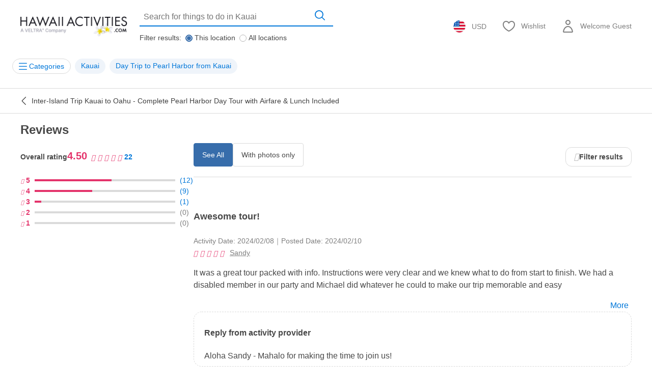

--- FILE ---
content_type: text/html; charset=UTF-8
request_url: https://www.hawaiiactivities.com/en/hawaii/kauai/a/135728/reviews
body_size: 50424
content:
<!DOCTYPE html PUBLIC "-//W3C//DTD XHTML 1.0 Transitional//EN" "http://www.w3.org/TR/xhtml1/DTD/xhtml1-transitional.dtd">
<html xmlns="http://www.w3.org/1999/xhtml" lang="en">
<head>
<script>
document.addEventListener('DOMContentLoaded', function () {
const domain = location.origin;
const allowedPrefixes = [
'/en/asia/japan/',
'/en/hawaii/',
'/en/travelguide/',
'/en/latin_america/',
'/en/north_america/',
];
const links = document.querySelectorAll(
'a[href^="/en/"], a[href^="' + domain + '/en/"], a[href^="//' + location.host + '/en/"]'
);
links.forEach(function (link) {
const rawHref = link.getAttribute('href').split('?')[0];
// Normalize full URLs to relative path
let path = rawHref;
if (path.startsWith(domain)) {
path = path.replace(domain, '');
} else if (path.startsWith('//' + location.host)) {
path = path.replace('//' + location.host, '');
}
const isAllowed = allowedPrefixes.some(prefix => path.startsWith(prefix));
if (!isAllowed || path === "/en/") {
const relAttr = link.getAttribute('rel') || '';
const relParts = relAttr.split(/\s+/).filter(Boolean);
if (!relParts.includes('nofollow')) {
relParts.push('nofollow');
link.setAttribute('rel', relParts.join(' '));
}
}
});
});
</script>
<meta http-equiv="Content-Type" content="text/html; charset=UTF-8" /><script type="text/javascript">(window.NREUM||(NREUM={})).init={privacy:{cookies_enabled:true},ajax:{deny_list:["bam.nr-data.net"]},feature_flags:["soft_nav"],distributed_tracing:{enabled:true}};(window.NREUM||(NREUM={})).loader_config={agentID:"1118697425",accountID:"2995557",trustKey:"2995557",xpid:"Vg8OVFNWDxABVVFRAwMCXlUD",licenseKey:"NRJS-f66fe247095e02a0e11",applicationID:"1103425812",browserID:"1118697425"};;/*! For license information please see nr-loader-spa-1.308.0.min.js.LICENSE.txt */
(()=>{var e,t,r={384:(e,t,r)=>{"use strict";r.d(t,{NT:()=>a,US:()=>u,Zm:()=>o,bQ:()=>d,dV:()=>c,pV:()=>l});var n=r(6154),i=r(1863),s=r(1910);const a={beacon:"bam.nr-data.net",errorBeacon:"bam.nr-data.net"};function o(){return n.gm.NREUM||(n.gm.NREUM={}),void 0===n.gm.newrelic&&(n.gm.newrelic=n.gm.NREUM),n.gm.NREUM}function c(){let e=o();return e.o||(e.o={ST:n.gm.setTimeout,SI:n.gm.setImmediate||n.gm.setInterval,CT:n.gm.clearTimeout,XHR:n.gm.XMLHttpRequest,REQ:n.gm.Request,EV:n.gm.Event,PR:n.gm.Promise,MO:n.gm.MutationObserver,FETCH:n.gm.fetch,WS:n.gm.WebSocket},(0,s.i)(...Object.values(e.o))),e}function d(e,t){let r=o();r.initializedAgents??={},t.initializedAt={ms:(0,i.t)(),date:new Date},r.initializedAgents[e]=t}function u(e,t){o()[e]=t}function l(){return function(){let e=o();const t=e.info||{};e.info={beacon:a.beacon,errorBeacon:a.errorBeacon,...t}}(),function(){let e=o();const t=e.init||{};e.init={...t}}(),c(),function(){let e=o();const t=e.loader_config||{};e.loader_config={...t}}(),o()}},782:(e,t,r)=>{"use strict";r.d(t,{T:()=>n});const n=r(860).K7.pageViewTiming},860:(e,t,r)=>{"use strict";r.d(t,{$J:()=>u,K7:()=>c,P3:()=>d,XX:()=>i,Yy:()=>o,df:()=>s,qY:()=>n,v4:()=>a});const n="events",i="jserrors",s="browser/blobs",a="rum",o="browser/logs",c={ajax:"ajax",genericEvents:"generic_events",jserrors:i,logging:"logging",metrics:"metrics",pageAction:"page_action",pageViewEvent:"page_view_event",pageViewTiming:"page_view_timing",sessionReplay:"session_replay",sessionTrace:"session_trace",softNav:"soft_navigations",spa:"spa"},d={[c.pageViewEvent]:1,[c.pageViewTiming]:2,[c.metrics]:3,[c.jserrors]:4,[c.spa]:5,[c.ajax]:6,[c.sessionTrace]:7,[c.softNav]:8,[c.sessionReplay]:9,[c.logging]:10,[c.genericEvents]:11},u={[c.pageViewEvent]:a,[c.pageViewTiming]:n,[c.ajax]:n,[c.spa]:n,[c.softNav]:n,[c.metrics]:i,[c.jserrors]:i,[c.sessionTrace]:s,[c.sessionReplay]:s,[c.logging]:o,[c.genericEvents]:"ins"}},944:(e,t,r)=>{"use strict";r.d(t,{R:()=>i});var n=r(3241);function i(e,t){"function"==typeof console.debug&&(console.debug("New Relic Warning: https://github.com/newrelic/newrelic-browser-agent/blob/main/docs/warning-codes.md#".concat(e),t),(0,n.W)({agentIdentifier:null,drained:null,type:"data",name:"warn",feature:"warn",data:{code:e,secondary:t}}))}},993:(e,t,r)=>{"use strict";r.d(t,{A$:()=>s,ET:()=>a,TZ:()=>o,p_:()=>i});var n=r(860);const i={ERROR:"ERROR",WARN:"WARN",INFO:"INFO",DEBUG:"DEBUG",TRACE:"TRACE"},s={OFF:0,ERROR:1,WARN:2,INFO:3,DEBUG:4,TRACE:5},a="log",o=n.K7.logging},1541:(e,t,r)=>{"use strict";r.d(t,{U:()=>i,f:()=>n});const n={MFE:"MFE",BA:"BA"};function i(e,t){if(2!==t?.harvestEndpointVersion)return{};const r=t.agentRef.runtime.appMetadata.agents[0].entityGuid;return e?{"source.id":e.id,"source.name":e.name,"source.type":e.type,"parent.id":e.parent?.id||r,"parent.type":e.parent?.type||n.BA}:{"entity.guid":r,appId:t.agentRef.info.applicationID}}},1687:(e,t,r)=>{"use strict";r.d(t,{Ak:()=>d,Ze:()=>h,x3:()=>u});var n=r(3241),i=r(7836),s=r(3606),a=r(860),o=r(2646);const c={};function d(e,t){const r={staged:!1,priority:a.P3[t]||0};l(e),c[e].get(t)||c[e].set(t,r)}function u(e,t){e&&c[e]&&(c[e].get(t)&&c[e].delete(t),p(e,t,!1),c[e].size&&f(e))}function l(e){if(!e)throw new Error("agentIdentifier required");c[e]||(c[e]=new Map)}function h(e="",t="feature",r=!1){if(l(e),!e||!c[e].get(t)||r)return p(e,t);c[e].get(t).staged=!0,f(e)}function f(e){const t=Array.from(c[e]);t.every(([e,t])=>t.staged)&&(t.sort((e,t)=>e[1].priority-t[1].priority),t.forEach(([t])=>{c[e].delete(t),p(e,t)}))}function p(e,t,r=!0){const a=e?i.ee.get(e):i.ee,c=s.i.handlers;if(!a.aborted&&a.backlog&&c){if((0,n.W)({agentIdentifier:e,type:"lifecycle",name:"drain",feature:t}),r){const e=a.backlog[t],r=c[t];if(r){for(let t=0;e&&t<e.length;++t)g(e[t],r);Object.entries(r).forEach(([e,t])=>{Object.values(t||{}).forEach(t=>{t[0]?.on&&t[0]?.context()instanceof o.y&&t[0].on(e,t[1])})})}}a.isolatedBacklog||delete c[t],a.backlog[t]=null,a.emit("drain-"+t,[])}}function g(e,t){var r=e[1];Object.values(t[r]||{}).forEach(t=>{var r=e[0];if(t[0]===r){var n=t[1],i=e[3],s=e[2];n.apply(i,s)}})}},1738:(e,t,r)=>{"use strict";r.d(t,{U:()=>f,Y:()=>h});var n=r(3241),i=r(9908),s=r(1863),a=r(944),o=r(5701),c=r(3969),d=r(8362),u=r(860),l=r(4261);function h(e,t,r,s){const h=s||r;!h||h[e]&&h[e]!==d.d.prototype[e]||(h[e]=function(){(0,i.p)(c.xV,["API/"+e+"/called"],void 0,u.K7.metrics,r.ee),(0,n.W)({agentIdentifier:r.agentIdentifier,drained:!!o.B?.[r.agentIdentifier],type:"data",name:"api",feature:l.Pl+e,data:{}});try{return t.apply(this,arguments)}catch(e){(0,a.R)(23,e)}})}function f(e,t,r,n,a){const o=e.info;null===r?delete o.jsAttributes[t]:o.jsAttributes[t]=r,(a||null===r)&&(0,i.p)(l.Pl+n,[(0,s.t)(),t,r],void 0,"session",e.ee)}},1741:(e,t,r)=>{"use strict";r.d(t,{W:()=>s});var n=r(944),i=r(4261);class s{#e(e,...t){if(this[e]!==s.prototype[e])return this[e](...t);(0,n.R)(35,e)}addPageAction(e,t){return this.#e(i.hG,e,t)}register(e){return this.#e(i.eY,e)}recordCustomEvent(e,t){return this.#e(i.fF,e,t)}setPageViewName(e,t){return this.#e(i.Fw,e,t)}setCustomAttribute(e,t,r){return this.#e(i.cD,e,t,r)}noticeError(e,t){return this.#e(i.o5,e,t)}setUserId(e,t=!1){return this.#e(i.Dl,e,t)}setApplicationVersion(e){return this.#e(i.nb,e)}setErrorHandler(e){return this.#e(i.bt,e)}addRelease(e,t){return this.#e(i.k6,e,t)}log(e,t){return this.#e(i.$9,e,t)}start(){return this.#e(i.d3)}finished(e){return this.#e(i.BL,e)}recordReplay(){return this.#e(i.CH)}pauseReplay(){return this.#e(i.Tb)}addToTrace(e){return this.#e(i.U2,e)}setCurrentRouteName(e){return this.#e(i.PA,e)}interaction(e){return this.#e(i.dT,e)}wrapLogger(e,t,r){return this.#e(i.Wb,e,t,r)}measure(e,t){return this.#e(i.V1,e,t)}consent(e){return this.#e(i.Pv,e)}}},1863:(e,t,r)=>{"use strict";function n(){return Math.floor(performance.now())}r.d(t,{t:()=>n})},1910:(e,t,r)=>{"use strict";r.d(t,{i:()=>s});var n=r(944);const i=new Map;function s(...e){return e.every(e=>{if(i.has(e))return i.get(e);const t="function"==typeof e?e.toString():"",r=t.includes("[native code]"),s=t.includes("nrWrapper");return r||s||(0,n.R)(64,e?.name||t),i.set(e,r),r})}},2555:(e,t,r)=>{"use strict";r.d(t,{D:()=>o,f:()=>a});var n=r(384),i=r(8122);const s={beacon:n.NT.beacon,errorBeacon:n.NT.errorBeacon,licenseKey:void 0,applicationID:void 0,sa:void 0,queueTime:void 0,applicationTime:void 0,ttGuid:void 0,user:void 0,account:void 0,product:void 0,extra:void 0,jsAttributes:{},userAttributes:void 0,atts:void 0,transactionName:void 0,tNamePlain:void 0};function a(e){try{return!!e.licenseKey&&!!e.errorBeacon&&!!e.applicationID}catch(e){return!1}}const o=e=>(0,i.a)(e,s)},2614:(e,t,r)=>{"use strict";r.d(t,{BB:()=>a,H3:()=>n,g:()=>d,iL:()=>c,tS:()=>o,uh:()=>i,wk:()=>s});const n="NRBA",i="SESSION",s=144e5,a=18e5,o={STARTED:"session-started",PAUSE:"session-pause",RESET:"session-reset",RESUME:"session-resume",UPDATE:"session-update"},c={SAME_TAB:"same-tab",CROSS_TAB:"cross-tab"},d={OFF:0,FULL:1,ERROR:2}},2646:(e,t,r)=>{"use strict";r.d(t,{y:()=>n});class n{constructor(e){this.contextId=e}}},2843:(e,t,r)=>{"use strict";r.d(t,{G:()=>s,u:()=>i});var n=r(3878);function i(e,t=!1,r,i){(0,n.DD)("visibilitychange",function(){if(t)return void("hidden"===document.visibilityState&&e());e(document.visibilityState)},r,i)}function s(e,t,r){(0,n.sp)("pagehide",e,t,r)}},3241:(e,t,r)=>{"use strict";r.d(t,{W:()=>s});var n=r(6154);const i="newrelic";function s(e={}){try{n.gm.dispatchEvent(new CustomEvent(i,{detail:e}))}catch(e){}}},3304:(e,t,r)=>{"use strict";r.d(t,{A:()=>s});var n=r(7836);const i=()=>{const e=new WeakSet;return(t,r)=>{if("object"==typeof r&&null!==r){if(e.has(r))return;e.add(r)}return r}};function s(e){try{return JSON.stringify(e,i())??""}catch(e){try{n.ee.emit("internal-error",[e])}catch(e){}return""}}},3333:(e,t,r)=>{"use strict";r.d(t,{$v:()=>u,TZ:()=>n,Xh:()=>c,Zp:()=>i,kd:()=>d,mq:()=>o,nf:()=>a,qN:()=>s});const n=r(860).K7.genericEvents,i=["auxclick","click","copy","keydown","paste","scrollend"],s=["focus","blur"],a=4,o=1e3,c=2e3,d=["PageAction","UserAction","BrowserPerformance"],u={RESOURCES:"experimental.resources",REGISTER:"register"}},3434:(e,t,r)=>{"use strict";r.d(t,{Jt:()=>s,YM:()=>d});var n=r(7836),i=r(5607);const s="nr@original:".concat(i.W),a=50;var o=Object.prototype.hasOwnProperty,c=!1;function d(e,t){return e||(e=n.ee),r.inPlace=function(e,t,n,i,s){n||(n="");const a="-"===n.charAt(0);for(let o=0;o<t.length;o++){const c=t[o],d=e[c];l(d)||(e[c]=r(d,a?c+n:n,i,c,s))}},r.flag=s,r;function r(t,r,n,c,d){return l(t)?t:(r||(r=""),nrWrapper[s]=t,function(e,t,r){if(Object.defineProperty&&Object.keys)try{return Object.keys(e).forEach(function(r){Object.defineProperty(t,r,{get:function(){return e[r]},set:function(t){return e[r]=t,t}})}),t}catch(e){u([e],r)}for(var n in e)o.call(e,n)&&(t[n]=e[n])}(t,nrWrapper,e),nrWrapper);function nrWrapper(){var s,o,l,h;let f;try{o=this,s=[...arguments],l="function"==typeof n?n(s,o):n||{}}catch(t){u([t,"",[s,o,c],l],e)}i(r+"start",[s,o,c],l,d);const p=performance.now();let g;try{return h=t.apply(o,s),g=performance.now(),h}catch(e){throw g=performance.now(),i(r+"err",[s,o,e],l,d),f=e,f}finally{const e=g-p,t={start:p,end:g,duration:e,isLongTask:e>=a,methodName:c,thrownError:f};t.isLongTask&&i("long-task",[t,o],l,d),i(r+"end",[s,o,h],l,d)}}}function i(r,n,i,s){if(!c||t){var a=c;c=!0;try{e.emit(r,n,i,t,s)}catch(t){u([t,r,n,i],e)}c=a}}}function u(e,t){t||(t=n.ee);try{t.emit("internal-error",e)}catch(e){}}function l(e){return!(e&&"function"==typeof e&&e.apply&&!e[s])}},3606:(e,t,r)=>{"use strict";r.d(t,{i:()=>s});var n=r(9908);s.on=a;var i=s.handlers={};function s(e,t,r,s){a(s||n.d,i,e,t,r)}function a(e,t,r,i,s){s||(s="feature"),e||(e=n.d);var a=t[s]=t[s]||{};(a[r]=a[r]||[]).push([e,i])}},3738:(e,t,r)=>{"use strict";r.d(t,{He:()=>i,Kp:()=>o,Lc:()=>d,Rz:()=>u,TZ:()=>n,bD:()=>s,d3:()=>a,jx:()=>l,sl:()=>h,uP:()=>c});const n=r(860).K7.sessionTrace,i="bstResource",s="resource",a="-start",o="-end",c="fn"+a,d="fn"+o,u="pushState",l=1e3,h=3e4},3785:(e,t,r)=>{"use strict";r.d(t,{R:()=>c,b:()=>d});var n=r(9908),i=r(1863),s=r(860),a=r(3969),o=r(993);function c(e,t,r={},c=o.p_.INFO,d=!0,u,l=(0,i.t)()){(0,n.p)(a.xV,["API/logging/".concat(c.toLowerCase(),"/called")],void 0,s.K7.metrics,e),(0,n.p)(o.ET,[l,t,r,c,d,u],void 0,s.K7.logging,e)}function d(e){return"string"==typeof e&&Object.values(o.p_).some(t=>t===e.toUpperCase().trim())}},3878:(e,t,r)=>{"use strict";function n(e,t){return{capture:e,passive:!1,signal:t}}function i(e,t,r=!1,i){window.addEventListener(e,t,n(r,i))}function s(e,t,r=!1,i){document.addEventListener(e,t,n(r,i))}r.d(t,{DD:()=>s,jT:()=>n,sp:()=>i})},3962:(e,t,r)=>{"use strict";r.d(t,{AM:()=>a,O2:()=>l,OV:()=>s,Qu:()=>h,TZ:()=>c,ih:()=>f,pP:()=>o,t1:()=>u,tC:()=>i,wD:()=>d});var n=r(860);const i=["click","keydown","submit"],s="popstate",a="api",o="initialPageLoad",c=n.K7.softNav,d=5e3,u=500,l={INITIAL_PAGE_LOAD:"",ROUTE_CHANGE:1,UNSPECIFIED:2},h={INTERACTION:1,AJAX:2,CUSTOM_END:3,CUSTOM_TRACER:4},f={IP:"in progress",PF:"pending finish",FIN:"finished",CAN:"cancelled"}},3969:(e,t,r)=>{"use strict";r.d(t,{TZ:()=>n,XG:()=>o,rs:()=>i,xV:()=>a,z_:()=>s});const n=r(860).K7.metrics,i="sm",s="cm",a="storeSupportabilityMetrics",o="storeEventMetrics"},4234:(e,t,r)=>{"use strict";r.d(t,{W:()=>s});var n=r(7836),i=r(1687);class s{constructor(e,t){this.agentIdentifier=e,this.ee=n.ee.get(e),this.featureName=t,this.blocked=!1}deregisterDrain(){(0,i.x3)(this.agentIdentifier,this.featureName)}}},4261:(e,t,r)=>{"use strict";r.d(t,{$9:()=>u,BL:()=>c,CH:()=>p,Dl:()=>R,Fw:()=>w,PA:()=>v,Pl:()=>n,Pv:()=>A,Tb:()=>h,U2:()=>a,V1:()=>E,Wb:()=>T,bt:()=>y,cD:()=>b,d3:()=>x,dT:()=>d,eY:()=>g,fF:()=>f,hG:()=>s,hw:()=>i,k6:()=>o,nb:()=>m,o5:()=>l});const n="api-",i=n+"ixn-",s="addPageAction",a="addToTrace",o="addRelease",c="finished",d="interaction",u="log",l="noticeError",h="pauseReplay",f="recordCustomEvent",p="recordReplay",g="register",m="setApplicationVersion",v="setCurrentRouteName",b="setCustomAttribute",y="setErrorHandler",w="setPageViewName",R="setUserId",x="start",T="wrapLogger",E="measure",A="consent"},5205:(e,t,r)=>{"use strict";r.d(t,{j:()=>S});var n=r(384),i=r(1741);var s=r(2555),a=r(3333);const o=e=>{if(!e||"string"!=typeof e)return!1;try{document.createDocumentFragment().querySelector(e)}catch{return!1}return!0};var c=r(2614),d=r(944),u=r(8122);const l="[data-nr-mask]",h=e=>(0,u.a)(e,(()=>{const e={feature_flags:[],experimental:{allow_registered_children:!1,resources:!1},mask_selector:"*",block_selector:"[data-nr-block]",mask_input_options:{color:!1,date:!1,"datetime-local":!1,email:!1,month:!1,number:!1,range:!1,search:!1,tel:!1,text:!1,time:!1,url:!1,week:!1,textarea:!1,select:!1,password:!0}};return{ajax:{deny_list:void 0,block_internal:!0,enabled:!0,autoStart:!0},api:{get allow_registered_children(){return e.feature_flags.includes(a.$v.REGISTER)||e.experimental.allow_registered_children},set allow_registered_children(t){e.experimental.allow_registered_children=t},duplicate_registered_data:!1},browser_consent_mode:{enabled:!1},distributed_tracing:{enabled:void 0,exclude_newrelic_header:void 0,cors_use_newrelic_header:void 0,cors_use_tracecontext_headers:void 0,allowed_origins:void 0},get feature_flags(){return e.feature_flags},set feature_flags(t){e.feature_flags=t},generic_events:{enabled:!0,autoStart:!0},harvest:{interval:30},jserrors:{enabled:!0,autoStart:!0},logging:{enabled:!0,autoStart:!0},metrics:{enabled:!0,autoStart:!0},obfuscate:void 0,page_action:{enabled:!0},page_view_event:{enabled:!0,autoStart:!0},page_view_timing:{enabled:!0,autoStart:!0},performance:{capture_marks:!1,capture_measures:!1,capture_detail:!0,resources:{get enabled(){return e.feature_flags.includes(a.$v.RESOURCES)||e.experimental.resources},set enabled(t){e.experimental.resources=t},asset_types:[],first_party_domains:[],ignore_newrelic:!0}},privacy:{cookies_enabled:!0},proxy:{assets:void 0,beacon:void 0},session:{expiresMs:c.wk,inactiveMs:c.BB},session_replay:{autoStart:!0,enabled:!1,preload:!1,sampling_rate:10,error_sampling_rate:100,collect_fonts:!1,inline_images:!1,fix_stylesheets:!0,mask_all_inputs:!0,get mask_text_selector(){return e.mask_selector},set mask_text_selector(t){o(t)?e.mask_selector="".concat(t,",").concat(l):""===t||null===t?e.mask_selector=l:(0,d.R)(5,t)},get block_class(){return"nr-block"},get ignore_class(){return"nr-ignore"},get mask_text_class(){return"nr-mask"},get block_selector(){return e.block_selector},set block_selector(t){o(t)?e.block_selector+=",".concat(t):""!==t&&(0,d.R)(6,t)},get mask_input_options(){return e.mask_input_options},set mask_input_options(t){t&&"object"==typeof t?e.mask_input_options={...t,password:!0}:(0,d.R)(7,t)}},session_trace:{enabled:!0,autoStart:!0},soft_navigations:{enabled:!0,autoStart:!0},spa:{enabled:!0,autoStart:!0},ssl:void 0,user_actions:{enabled:!0,elementAttributes:["id","className","tagName","type"]}}})());var f=r(6154),p=r(9324);let g=0;const m={buildEnv:p.F3,distMethod:p.Xs,version:p.xv,originTime:f.WN},v={consented:!1},b={appMetadata:{},get consented(){return this.session?.state?.consent||v.consented},set consented(e){v.consented=e},customTransaction:void 0,denyList:void 0,disabled:!1,harvester:void 0,isolatedBacklog:!1,isRecording:!1,loaderType:void 0,maxBytes:3e4,obfuscator:void 0,onerror:void 0,ptid:void 0,releaseIds:{},session:void 0,timeKeeper:void 0,registeredEntities:[],jsAttributesMetadata:{bytes:0},get harvestCount(){return++g}},y=e=>{const t=(0,u.a)(e,b),r=Object.keys(m).reduce((e,t)=>(e[t]={value:m[t],writable:!1,configurable:!0,enumerable:!0},e),{});return Object.defineProperties(t,r)};var w=r(5701);const R=e=>{const t=e.startsWith("http");e+="/",r.p=t?e:"https://"+e};var x=r(7836),T=r(3241);const E={accountID:void 0,trustKey:void 0,agentID:void 0,licenseKey:void 0,applicationID:void 0,xpid:void 0},A=e=>(0,u.a)(e,E),_=new Set;function S(e,t={},r,a){let{init:o,info:c,loader_config:d,runtime:u={},exposed:l=!0}=t;if(!c){const e=(0,n.pV)();o=e.init,c=e.info,d=e.loader_config}e.init=h(o||{}),e.loader_config=A(d||{}),c.jsAttributes??={},f.bv&&(c.jsAttributes.isWorker=!0),e.info=(0,s.D)(c);const p=e.init,g=[c.beacon,c.errorBeacon];_.has(e.agentIdentifier)||(p.proxy.assets&&(R(p.proxy.assets),g.push(p.proxy.assets)),p.proxy.beacon&&g.push(p.proxy.beacon),e.beacons=[...g],function(e){const t=(0,n.pV)();Object.getOwnPropertyNames(i.W.prototype).forEach(r=>{const n=i.W.prototype[r];if("function"!=typeof n||"constructor"===n)return;let s=t[r];e[r]&&!1!==e.exposed&&"micro-agent"!==e.runtime?.loaderType&&(t[r]=(...t)=>{const n=e[r](...t);return s?s(...t):n})})}(e),(0,n.US)("activatedFeatures",w.B)),u.denyList=[...p.ajax.deny_list||[],...p.ajax.block_internal?g:[]],u.ptid=e.agentIdentifier,u.loaderType=r,e.runtime=y(u),_.has(e.agentIdentifier)||(e.ee=x.ee.get(e.agentIdentifier),e.exposed=l,(0,T.W)({agentIdentifier:e.agentIdentifier,drained:!!w.B?.[e.agentIdentifier],type:"lifecycle",name:"initialize",feature:void 0,data:e.config})),_.add(e.agentIdentifier)}},5270:(e,t,r)=>{"use strict";r.d(t,{Aw:()=>a,SR:()=>s,rF:()=>o});var n=r(384),i=r(7767);function s(e){return!!(0,n.dV)().o.MO&&(0,i.V)(e)&&!0===e?.session_trace.enabled}function a(e){return!0===e?.session_replay.preload&&s(e)}function o(e,t){try{if("string"==typeof t?.type){if("password"===t.type.toLowerCase())return"*".repeat(e?.length||0);if(void 0!==t?.dataset?.nrUnmask||t?.classList?.contains("nr-unmask"))return e}}catch(e){}return"string"==typeof e?e.replace(/[\S]/g,"*"):"*".repeat(e?.length||0)}},5289:(e,t,r)=>{"use strict";r.d(t,{GG:()=>a,Qr:()=>c,sB:()=>o});var n=r(3878),i=r(6389);function s(){return"undefined"==typeof document||"complete"===document.readyState}function a(e,t){if(s())return e();const r=(0,i.J)(e),a=setInterval(()=>{s()&&(clearInterval(a),r())},500);(0,n.sp)("load",r,t)}function o(e){if(s())return e();(0,n.DD)("DOMContentLoaded",e)}function c(e){if(s())return e();(0,n.sp)("popstate",e)}},5607:(e,t,r)=>{"use strict";r.d(t,{W:()=>n});const n=(0,r(9566).bz)()},5701:(e,t,r)=>{"use strict";r.d(t,{B:()=>s,t:()=>a});var n=r(3241);const i=new Set,s={};function a(e,t){const r=t.agentIdentifier;s[r]??={},e&&"object"==typeof e&&(i.has(r)||(t.ee.emit("rumresp",[e]),s[r]=e,i.add(r),(0,n.W)({agentIdentifier:r,loaded:!0,drained:!0,type:"lifecycle",name:"load",feature:void 0,data:e})))}},6154:(e,t,r)=>{"use strict";r.d(t,{OF:()=>d,RI:()=>i,WN:()=>h,bv:()=>s,eN:()=>f,gm:()=>a,lR:()=>l,m:()=>c,mw:()=>o,sb:()=>u});var n=r(1863);const i="undefined"!=typeof window&&!!window.document,s="undefined"!=typeof WorkerGlobalScope&&("undefined"!=typeof self&&self instanceof WorkerGlobalScope&&self.navigator instanceof WorkerNavigator||"undefined"!=typeof globalThis&&globalThis instanceof WorkerGlobalScope&&globalThis.navigator instanceof WorkerNavigator),a=i?window:"undefined"!=typeof WorkerGlobalScope&&("undefined"!=typeof self&&self instanceof WorkerGlobalScope&&self||"undefined"!=typeof globalThis&&globalThis instanceof WorkerGlobalScope&&globalThis),o=Boolean("hidden"===a?.document?.visibilityState),c=""+a?.location,d=/iPad|iPhone|iPod/.test(a.navigator?.userAgent),u=d&&"undefined"==typeof SharedWorker,l=(()=>{const e=a.navigator?.userAgent?.match(/Firefox[/\s](\d+\.\d+)/);return Array.isArray(e)&&e.length>=2?+e[1]:0})(),h=Date.now()-(0,n.t)(),f=()=>"undefined"!=typeof PerformanceNavigationTiming&&a?.performance?.getEntriesByType("navigation")?.[0]?.responseStart},6344:(e,t,r)=>{"use strict";r.d(t,{BB:()=>u,Qb:()=>l,TZ:()=>i,Ug:()=>a,Vh:()=>s,_s:()=>o,bc:()=>d,yP:()=>c});var n=r(2614);const i=r(860).K7.sessionReplay,s="errorDuringReplay",a=.12,o={DomContentLoaded:0,Load:1,FullSnapshot:2,IncrementalSnapshot:3,Meta:4,Custom:5},c={[n.g.ERROR]:15e3,[n.g.FULL]:3e5,[n.g.OFF]:0},d={RESET:{message:"Session was reset",sm:"Reset"},IMPORT:{message:"Recorder failed to import",sm:"Import"},TOO_MANY:{message:"429: Too Many Requests",sm:"Too-Many"},TOO_BIG:{message:"Payload was too large",sm:"Too-Big"},CROSS_TAB:{message:"Session Entity was set to OFF on another tab",sm:"Cross-Tab"},ENTITLEMENTS:{message:"Session Replay is not allowed and will not be started",sm:"Entitlement"}},u=5e3,l={API:"api",RESUME:"resume",SWITCH_TO_FULL:"switchToFull",INITIALIZE:"initialize",PRELOAD:"preload"}},6389:(e,t,r)=>{"use strict";function n(e,t=500,r={}){const n=r?.leading||!1;let i;return(...r)=>{n&&void 0===i&&(e.apply(this,r),i=setTimeout(()=>{i=clearTimeout(i)},t)),n||(clearTimeout(i),i=setTimeout(()=>{e.apply(this,r)},t))}}function i(e){let t=!1;return(...r)=>{t||(t=!0,e.apply(this,r))}}r.d(t,{J:()=>i,s:()=>n})},6630:(e,t,r)=>{"use strict";r.d(t,{T:()=>n});const n=r(860).K7.pageViewEvent},6774:(e,t,r)=>{"use strict";r.d(t,{T:()=>n});const n=r(860).K7.jserrors},7295:(e,t,r)=>{"use strict";r.d(t,{Xv:()=>a,gX:()=>i,iW:()=>s});var n=[];function i(e){if(!e||s(e))return!1;if(0===n.length)return!0;if("*"===n[0].hostname)return!1;for(var t=0;t<n.length;t++){var r=n[t];if(r.hostname.test(e.hostname)&&r.pathname.test(e.pathname))return!1}return!0}function s(e){return void 0===e.hostname}function a(e){if(n=[],e&&e.length)for(var t=0;t<e.length;t++){let r=e[t];if(!r)continue;if("*"===r)return void(n=[{hostname:"*"}]);0===r.indexOf("http://")?r=r.substring(7):0===r.indexOf("https://")&&(r=r.substring(8));const i=r.indexOf("/");let s,a;i>0?(s=r.substring(0,i),a=r.substring(i)):(s=r,a="*");let[c]=s.split(":");n.push({hostname:o(c),pathname:o(a,!0)})}}function o(e,t=!1){const r=e.replace(/[.+?^${}()|[\]\\]/g,e=>"\\"+e).replace(/\*/g,".*?");return new RegExp((t?"^":"")+r+"$")}},7485:(e,t,r)=>{"use strict";r.d(t,{D:()=>i});var n=r(6154);function i(e){if(0===(e||"").indexOf("data:"))return{protocol:"data"};try{const t=new URL(e,location.href),r={port:t.port,hostname:t.hostname,pathname:t.pathname,search:t.search,protocol:t.protocol.slice(0,t.protocol.indexOf(":")),sameOrigin:t.protocol===n.gm?.location?.protocol&&t.host===n.gm?.location?.host};return r.port&&""!==r.port||("http:"===t.protocol&&(r.port="80"),"https:"===t.protocol&&(r.port="443")),r.pathname&&""!==r.pathname?r.pathname.startsWith("/")||(r.pathname="/".concat(r.pathname)):r.pathname="/",r}catch(e){return{}}}},7699:(e,t,r)=>{"use strict";r.d(t,{It:()=>s,KC:()=>o,No:()=>i,qh:()=>a});var n=r(860);const i=16e3,s=1e6,a="SESSION_ERROR",o={[n.K7.logging]:!0,[n.K7.genericEvents]:!1,[n.K7.jserrors]:!1,[n.K7.ajax]:!1}},7767:(e,t,r)=>{"use strict";r.d(t,{V:()=>i});var n=r(6154);const i=e=>n.RI&&!0===e?.privacy.cookies_enabled},7836:(e,t,r)=>{"use strict";r.d(t,{P:()=>o,ee:()=>c});var n=r(384),i=r(8990),s=r(2646),a=r(5607);const o="nr@context:".concat(a.W),c=function e(t,r){var n={},a={},u={},l=!1;try{l=16===r.length&&d.initializedAgents?.[r]?.runtime.isolatedBacklog}catch(e){}var h={on:p,addEventListener:p,removeEventListener:function(e,t){var r=n[e];if(!r)return;for(var i=0;i<r.length;i++)r[i]===t&&r.splice(i,1)},emit:function(e,r,n,i,s){!1!==s&&(s=!0);if(c.aborted&&!i)return;t&&s&&t.emit(e,r,n);var o=f(n);g(e).forEach(e=>{e.apply(o,r)});var d=v()[a[e]];d&&d.push([h,e,r,o]);return o},get:m,listeners:g,context:f,buffer:function(e,t){const r=v();if(t=t||"feature",h.aborted)return;Object.entries(e||{}).forEach(([e,n])=>{a[n]=t,t in r||(r[t]=[])})},abort:function(){h._aborted=!0,Object.keys(h.backlog).forEach(e=>{delete h.backlog[e]})},isBuffering:function(e){return!!v()[a[e]]},debugId:r,backlog:l?{}:t&&"object"==typeof t.backlog?t.backlog:{},isolatedBacklog:l};return Object.defineProperty(h,"aborted",{get:()=>{let e=h._aborted||!1;return e||(t&&(e=t.aborted),e)}}),h;function f(e){return e&&e instanceof s.y?e:e?(0,i.I)(e,o,()=>new s.y(o)):new s.y(o)}function p(e,t){n[e]=g(e).concat(t)}function g(e){return n[e]||[]}function m(t){return u[t]=u[t]||e(h,t)}function v(){return h.backlog}}(void 0,"globalEE"),d=(0,n.Zm)();d.ee||(d.ee=c)},8122:(e,t,r)=>{"use strict";r.d(t,{a:()=>i});var n=r(944);function i(e,t){try{if(!e||"object"!=typeof e)return(0,n.R)(3);if(!t||"object"!=typeof t)return(0,n.R)(4);const r=Object.create(Object.getPrototypeOf(t),Object.getOwnPropertyDescriptors(t)),s=0===Object.keys(r).length?e:r;for(let a in s)if(void 0!==e[a])try{if(null===e[a]){r[a]=null;continue}Array.isArray(e[a])&&Array.isArray(t[a])?r[a]=Array.from(new Set([...e[a],...t[a]])):"object"==typeof e[a]&&"object"==typeof t[a]?r[a]=i(e[a],t[a]):r[a]=e[a]}catch(e){r[a]||(0,n.R)(1,e)}return r}catch(e){(0,n.R)(2,e)}}},8139:(e,t,r)=>{"use strict";r.d(t,{u:()=>h});var n=r(7836),i=r(3434),s=r(8990),a=r(6154);const o={},c=a.gm.XMLHttpRequest,d="addEventListener",u="removeEventListener",l="nr@wrapped:".concat(n.P);function h(e){var t=function(e){return(e||n.ee).get("events")}(e);if(o[t.debugId]++)return t;o[t.debugId]=1;var r=(0,i.YM)(t,!0);function h(e){r.inPlace(e,[d,u],"-",p)}function p(e,t){return e[1]}return"getPrototypeOf"in Object&&(a.RI&&f(document,h),c&&f(c.prototype,h),f(a.gm,h)),t.on(d+"-start",function(e,t){var n=e[1];if(null!==n&&("function"==typeof n||"object"==typeof n)&&"newrelic"!==e[0]){var i=(0,s.I)(n,l,function(){var e={object:function(){if("function"!=typeof n.handleEvent)return;return n.handleEvent.apply(n,arguments)},function:n}[typeof n];return e?r(e,"fn-",null,e.name||"anonymous"):n});this.wrapped=e[1]=i}}),t.on(u+"-start",function(e){e[1]=this.wrapped||e[1]}),t}function f(e,t,...r){let n=e;for(;"object"==typeof n&&!Object.prototype.hasOwnProperty.call(n,d);)n=Object.getPrototypeOf(n);n&&t(n,...r)}},8362:(e,t,r)=>{"use strict";r.d(t,{d:()=>s});var n=r(9566),i=r(1741);class s extends i.W{agentIdentifier=(0,n.LA)(16)}},8374:(e,t,r)=>{r.nc=(()=>{try{return document?.currentScript?.nonce}catch(e){}return""})()},8990:(e,t,r)=>{"use strict";r.d(t,{I:()=>i});var n=Object.prototype.hasOwnProperty;function i(e,t,r){if(n.call(e,t))return e[t];var i=r();if(Object.defineProperty&&Object.keys)try{return Object.defineProperty(e,t,{value:i,writable:!0,enumerable:!1}),i}catch(e){}return e[t]=i,i}},9119:(e,t,r)=>{"use strict";r.d(t,{L:()=>s});var n=/([^?#]*)[^#]*(#[^?]*|$).*/,i=/([^?#]*)().*/;function s(e,t){return e?e.replace(t?n:i,"$1$2"):e}},9300:(e,t,r)=>{"use strict";r.d(t,{T:()=>n});const n=r(860).K7.ajax},9324:(e,t,r)=>{"use strict";r.d(t,{AJ:()=>a,F3:()=>i,Xs:()=>s,Yq:()=>o,xv:()=>n});const n="1.308.0",i="PROD",s="CDN",a="@newrelic/rrweb",o="1.0.1"},9566:(e,t,r)=>{"use strict";r.d(t,{LA:()=>o,ZF:()=>c,bz:()=>a,el:()=>d});var n=r(6154);const i="xxxxxxxx-xxxx-4xxx-yxxx-xxxxxxxxxxxx";function s(e,t){return e?15&e[t]:16*Math.random()|0}function a(){const e=n.gm?.crypto||n.gm?.msCrypto;let t,r=0;return e&&e.getRandomValues&&(t=e.getRandomValues(new Uint8Array(30))),i.split("").map(e=>"x"===e?s(t,r++).toString(16):"y"===e?(3&s()|8).toString(16):e).join("")}function o(e){const t=n.gm?.crypto||n.gm?.msCrypto;let r,i=0;t&&t.getRandomValues&&(r=t.getRandomValues(new Uint8Array(e)));const a=[];for(var o=0;o<e;o++)a.push(s(r,i++).toString(16));return a.join("")}function c(){return o(16)}function d(){return o(32)}},9908:(e,t,r)=>{"use strict";r.d(t,{d:()=>n,p:()=>i});var n=r(7836).ee.get("handle");function i(e,t,r,i,s){s?(s.buffer([e],i),s.emit(e,t,r)):(n.buffer([e],i),n.emit(e,t,r))}}},n={};function i(e){var t=n[e];if(void 0!==t)return t.exports;var s=n[e]={exports:{}};return r[e](s,s.exports,i),s.exports}i.m=r,i.d=(e,t)=>{for(var r in t)i.o(t,r)&&!i.o(e,r)&&Object.defineProperty(e,r,{enumerable:!0,get:t[r]})},i.f={},i.e=e=>Promise.all(Object.keys(i.f).reduce((t,r)=>(i.f[r](e,t),t),[])),i.u=e=>({212:"nr-spa-compressor",249:"nr-spa-recorder",478:"nr-spa"}[e]+"-1.308.0.min.js"),i.o=(e,t)=>Object.prototype.hasOwnProperty.call(e,t),e={},t="NRBA-1.308.0.PROD:",i.l=(r,n,s,a)=>{if(e[r])e[r].push(n);else{var o,c;if(void 0!==s)for(var d=document.getElementsByTagName("script"),u=0;u<d.length;u++){var l=d[u];if(l.getAttribute("src")==r||l.getAttribute("data-webpack")==t+s){o=l;break}}if(!o){c=!0;var h={478:"sha512-RSfSVnmHk59T/uIPbdSE0LPeqcEdF4/+XhfJdBuccH5rYMOEZDhFdtnh6X6nJk7hGpzHd9Ujhsy7lZEz/ORYCQ==",249:"sha512-ehJXhmntm85NSqW4MkhfQqmeKFulra3klDyY0OPDUE+sQ3GokHlPh1pmAzuNy//3j4ac6lzIbmXLvGQBMYmrkg==",212:"sha512-B9h4CR46ndKRgMBcK+j67uSR2RCnJfGefU+A7FrgR/k42ovXy5x/MAVFiSvFxuVeEk/pNLgvYGMp1cBSK/G6Fg=="};(o=document.createElement("script")).charset="utf-8",i.nc&&o.setAttribute("nonce",i.nc),o.setAttribute("data-webpack",t+s),o.src=r,0!==o.src.indexOf(window.location.origin+"/")&&(o.crossOrigin="anonymous"),h[a]&&(o.integrity=h[a])}e[r]=[n];var f=(t,n)=>{o.onerror=o.onload=null,clearTimeout(p);var i=e[r];if(delete e[r],o.parentNode&&o.parentNode.removeChild(o),i&&i.forEach(e=>e(n)),t)return t(n)},p=setTimeout(f.bind(null,void 0,{type:"timeout",target:o}),12e4);o.onerror=f.bind(null,o.onerror),o.onload=f.bind(null,o.onload),c&&document.head.appendChild(o)}},i.r=e=>{"undefined"!=typeof Symbol&&Symbol.toStringTag&&Object.defineProperty(e,Symbol.toStringTag,{value:"Module"}),Object.defineProperty(e,"__esModule",{value:!0})},i.p="https://js-agent.newrelic.com/",(()=>{var e={38:0,788:0};i.f.j=(t,r)=>{var n=i.o(e,t)?e[t]:void 0;if(0!==n)if(n)r.push(n[2]);else{var s=new Promise((r,i)=>n=e[t]=[r,i]);r.push(n[2]=s);var a=i.p+i.u(t),o=new Error;i.l(a,r=>{if(i.o(e,t)&&(0!==(n=e[t])&&(e[t]=void 0),n)){var s=r&&("load"===r.type?"missing":r.type),a=r&&r.target&&r.target.src;o.message="Loading chunk "+t+" failed: ("+s+": "+a+")",o.name="ChunkLoadError",o.type=s,o.request=a,n[1](o)}},"chunk-"+t,t)}};var t=(t,r)=>{var n,s,[a,o,c]=r,d=0;if(a.some(t=>0!==e[t])){for(n in o)i.o(o,n)&&(i.m[n]=o[n]);if(c)c(i)}for(t&&t(r);d<a.length;d++)s=a[d],i.o(e,s)&&e[s]&&e[s][0](),e[s]=0},r=self["webpackChunk:NRBA-1.308.0.PROD"]=self["webpackChunk:NRBA-1.308.0.PROD"]||[];r.forEach(t.bind(null,0)),r.push=t.bind(null,r.push.bind(r))})(),(()=>{"use strict";i(8374);var e=i(8362),t=i(860);const r=Object.values(t.K7);var n=i(5205);var s=i(9908),a=i(1863),o=i(4261),c=i(1738);var d=i(1687),u=i(4234),l=i(5289),h=i(6154),f=i(944),p=i(5270),g=i(7767),m=i(6389),v=i(7699);class b extends u.W{constructor(e,t){super(e.agentIdentifier,t),this.agentRef=e,this.abortHandler=void 0,this.featAggregate=void 0,this.loadedSuccessfully=void 0,this.onAggregateImported=new Promise(e=>{this.loadedSuccessfully=e}),this.deferred=Promise.resolve(),!1===e.init[this.featureName].autoStart?this.deferred=new Promise((t,r)=>{this.ee.on("manual-start-all",(0,m.J)(()=>{(0,d.Ak)(e.agentIdentifier,this.featureName),t()}))}):(0,d.Ak)(e.agentIdentifier,t)}importAggregator(e,t,r={}){if(this.featAggregate)return;const n=async()=>{let n;await this.deferred;try{if((0,g.V)(e.init)){const{setupAgentSession:t}=await i.e(478).then(i.bind(i,8766));n=t(e)}}catch(e){(0,f.R)(20,e),this.ee.emit("internal-error",[e]),(0,s.p)(v.qh,[e],void 0,this.featureName,this.ee)}try{if(!this.#t(this.featureName,n,e.init))return(0,d.Ze)(this.agentIdentifier,this.featureName),void this.loadedSuccessfully(!1);const{Aggregate:i}=await t();this.featAggregate=new i(e,r),e.runtime.harvester.initializedAggregates.push(this.featAggregate),this.loadedSuccessfully(!0)}catch(e){(0,f.R)(34,e),this.abortHandler?.(),(0,d.Ze)(this.agentIdentifier,this.featureName,!0),this.loadedSuccessfully(!1),this.ee&&this.ee.abort()}};h.RI?(0,l.GG)(()=>n(),!0):n()}#t(e,r,n){if(this.blocked)return!1;switch(e){case t.K7.sessionReplay:return(0,p.SR)(n)&&!!r;case t.K7.sessionTrace:return!!r;default:return!0}}}var y=i(6630),w=i(2614),R=i(3241);class x extends b{static featureName=y.T;constructor(e){var t;super(e,y.T),this.setupInspectionEvents(e.agentIdentifier),t=e,(0,c.Y)(o.Fw,function(e,r){"string"==typeof e&&("/"!==e.charAt(0)&&(e="/"+e),t.runtime.customTransaction=(r||"http://custom.transaction")+e,(0,s.p)(o.Pl+o.Fw,[(0,a.t)()],void 0,void 0,t.ee))},t),this.importAggregator(e,()=>i.e(478).then(i.bind(i,2467)))}setupInspectionEvents(e){const t=(t,r)=>{t&&(0,R.W)({agentIdentifier:e,timeStamp:t.timeStamp,loaded:"complete"===t.target.readyState,type:"window",name:r,data:t.target.location+""})};(0,l.sB)(e=>{t(e,"DOMContentLoaded")}),(0,l.GG)(e=>{t(e,"load")}),(0,l.Qr)(e=>{t(e,"navigate")}),this.ee.on(w.tS.UPDATE,(t,r)=>{(0,R.W)({agentIdentifier:e,type:"lifecycle",name:"session",data:r})})}}var T=i(384);class E extends e.d{constructor(e){var t;(super(),h.gm)?(this.features={},(0,T.bQ)(this.agentIdentifier,this),this.desiredFeatures=new Set(e.features||[]),this.desiredFeatures.add(x),(0,n.j)(this,e,e.loaderType||"agent"),t=this,(0,c.Y)(o.cD,function(e,r,n=!1){if("string"==typeof e){if(["string","number","boolean"].includes(typeof r)||null===r)return(0,c.U)(t,e,r,o.cD,n);(0,f.R)(40,typeof r)}else(0,f.R)(39,typeof e)},t),function(e){(0,c.Y)(o.Dl,function(t,r=!1){if("string"!=typeof t&&null!==t)return void(0,f.R)(41,typeof t);const n=e.info.jsAttributes["enduser.id"];r&&null!=n&&n!==t?(0,s.p)(o.Pl+"setUserIdAndResetSession",[t],void 0,"session",e.ee):(0,c.U)(e,"enduser.id",t,o.Dl,!0)},e)}(this),function(e){(0,c.Y)(o.nb,function(t){if("string"==typeof t||null===t)return(0,c.U)(e,"application.version",t,o.nb,!1);(0,f.R)(42,typeof t)},e)}(this),function(e){(0,c.Y)(o.d3,function(){e.ee.emit("manual-start-all")},e)}(this),function(e){(0,c.Y)(o.Pv,function(t=!0){if("boolean"==typeof t){if((0,s.p)(o.Pl+o.Pv,[t],void 0,"session",e.ee),e.runtime.consented=t,t){const t=e.features.page_view_event;t.onAggregateImported.then(e=>{const r=t.featAggregate;e&&!r.sentRum&&r.sendRum()})}}else(0,f.R)(65,typeof t)},e)}(this),this.run()):(0,f.R)(21)}get config(){return{info:this.info,init:this.init,loader_config:this.loader_config,runtime:this.runtime}}get api(){return this}run(){try{const e=function(e){const t={};return r.forEach(r=>{t[r]=!!e[r]?.enabled}),t}(this.init),n=[...this.desiredFeatures];n.sort((e,r)=>t.P3[e.featureName]-t.P3[r.featureName]),n.forEach(r=>{if(!e[r.featureName]&&r.featureName!==t.K7.pageViewEvent)return;if(r.featureName===t.K7.spa)return void(0,f.R)(67);const n=function(e){switch(e){case t.K7.ajax:return[t.K7.jserrors];case t.K7.sessionTrace:return[t.K7.ajax,t.K7.pageViewEvent];case t.K7.sessionReplay:return[t.K7.sessionTrace];case t.K7.pageViewTiming:return[t.K7.pageViewEvent];default:return[]}}(r.featureName).filter(e=>!(e in this.features));n.length>0&&(0,f.R)(36,{targetFeature:r.featureName,missingDependencies:n}),this.features[r.featureName]=new r(this)})}catch(e){(0,f.R)(22,e);for(const e in this.features)this.features[e].abortHandler?.();const t=(0,T.Zm)();delete t.initializedAgents[this.agentIdentifier]?.features,delete this.sharedAggregator;return t.ee.get(this.agentIdentifier).abort(),!1}}}var A=i(2843),_=i(782);class S extends b{static featureName=_.T;constructor(e){super(e,_.T),h.RI&&((0,A.u)(()=>(0,s.p)("docHidden",[(0,a.t)()],void 0,_.T,this.ee),!0),(0,A.G)(()=>(0,s.p)("winPagehide",[(0,a.t)()],void 0,_.T,this.ee)),this.importAggregator(e,()=>i.e(478).then(i.bind(i,9917))))}}var O=i(3969);class I extends b{static featureName=O.TZ;constructor(e){super(e,O.TZ),h.RI&&document.addEventListener("securitypolicyviolation",e=>{(0,s.p)(O.xV,["Generic/CSPViolation/Detected"],void 0,this.featureName,this.ee)}),this.importAggregator(e,()=>i.e(478).then(i.bind(i,6555)))}}var N=i(6774),P=i(3878),k=i(3304);class D{constructor(e,t,r,n,i){this.name="UncaughtError",this.message="string"==typeof e?e:(0,k.A)(e),this.sourceURL=t,this.line=r,this.column=n,this.__newrelic=i}}function C(e){return M(e)?e:new D(void 0!==e?.message?e.message:e,e?.filename||e?.sourceURL,e?.lineno||e?.line,e?.colno||e?.col,e?.__newrelic,e?.cause)}function j(e){const t="Unhandled Promise Rejection: ";if(!e?.reason)return;if(M(e.reason)){try{e.reason.message.startsWith(t)||(e.reason.message=t+e.reason.message)}catch(e){}return C(e.reason)}const r=C(e.reason);return(r.message||"").startsWith(t)||(r.message=t+r.message),r}function L(e){if(e.error instanceof SyntaxError&&!/:\d+$/.test(e.error.stack?.trim())){const t=new D(e.message,e.filename,e.lineno,e.colno,e.error.__newrelic,e.cause);return t.name=SyntaxError.name,t}return M(e.error)?e.error:C(e)}function M(e){return e instanceof Error&&!!e.stack}function H(e,r,n,i,o=(0,a.t)()){"string"==typeof e&&(e=new Error(e)),(0,s.p)("err",[e,o,!1,r,n.runtime.isRecording,void 0,i],void 0,t.K7.jserrors,n.ee),(0,s.p)("uaErr",[],void 0,t.K7.genericEvents,n.ee)}var B=i(1541),K=i(993),W=i(3785);function U(e,{customAttributes:t={},level:r=K.p_.INFO}={},n,i,s=(0,a.t)()){(0,W.R)(n.ee,e,t,r,!1,i,s)}function F(e,r,n,i,c=(0,a.t)()){(0,s.p)(o.Pl+o.hG,[c,e,r,i],void 0,t.K7.genericEvents,n.ee)}function V(e,r,n,i,c=(0,a.t)()){const{start:d,end:u,customAttributes:l}=r||{},h={customAttributes:l||{}};if("object"!=typeof h.customAttributes||"string"!=typeof e||0===e.length)return void(0,f.R)(57);const p=(e,t)=>null==e?t:"number"==typeof e?e:e instanceof PerformanceMark?e.startTime:Number.NaN;if(h.start=p(d,0),h.end=p(u,c),Number.isNaN(h.start)||Number.isNaN(h.end))(0,f.R)(57);else{if(h.duration=h.end-h.start,!(h.duration<0))return(0,s.p)(o.Pl+o.V1,[h,e,i],void 0,t.K7.genericEvents,n.ee),h;(0,f.R)(58)}}function G(e,r={},n,i,c=(0,a.t)()){(0,s.p)(o.Pl+o.fF,[c,e,r,i],void 0,t.K7.genericEvents,n.ee)}function z(e){(0,c.Y)(o.eY,function(t){return Y(e,t)},e)}function Y(e,r,n){(0,f.R)(54,"newrelic.register"),r||={},r.type=B.f.MFE,r.licenseKey||=e.info.licenseKey,r.blocked=!1,r.parent=n||{},Array.isArray(r.tags)||(r.tags=[]);const i={};r.tags.forEach(e=>{"name"!==e&&"id"!==e&&(i["source.".concat(e)]=!0)}),r.isolated??=!0;let o=()=>{};const c=e.runtime.registeredEntities;if(!r.isolated){const e=c.find(({metadata:{target:{id:e}}})=>e===r.id&&!r.isolated);if(e)return e}const d=e=>{r.blocked=!0,o=e};function u(e){return"string"==typeof e&&!!e.trim()&&e.trim().length<501||"number"==typeof e}e.init.api.allow_registered_children||d((0,m.J)(()=>(0,f.R)(55))),u(r.id)&&u(r.name)||d((0,m.J)(()=>(0,f.R)(48,r)));const l={addPageAction:(t,n={})=>g(F,[t,{...i,...n},e],r),deregister:()=>{d((0,m.J)(()=>(0,f.R)(68)))},log:(t,n={})=>g(U,[t,{...n,customAttributes:{...i,...n.customAttributes||{}}},e],r),measure:(t,n={})=>g(V,[t,{...n,customAttributes:{...i,...n.customAttributes||{}}},e],r),noticeError:(t,n={})=>g(H,[t,{...i,...n},e],r),register:(t={})=>g(Y,[e,t],l.metadata.target),recordCustomEvent:(t,n={})=>g(G,[t,{...i,...n},e],r),setApplicationVersion:e=>p("application.version",e),setCustomAttribute:(e,t)=>p(e,t),setUserId:e=>p("enduser.id",e),metadata:{customAttributes:i,target:r}},h=()=>(r.blocked&&o(),r.blocked);h()||c.push(l);const p=(e,t)=>{h()||(i[e]=t)},g=(r,n,i)=>{if(h())return;const o=(0,a.t)();(0,s.p)(O.xV,["API/register/".concat(r.name,"/called")],void 0,t.K7.metrics,e.ee);try{if(e.init.api.duplicate_registered_data&&"register"!==r.name){let e=n;if(n[1]instanceof Object){const t={"child.id":i.id,"child.type":i.type};e="customAttributes"in n[1]?[n[0],{...n[1],customAttributes:{...n[1].customAttributes,...t}},...n.slice(2)]:[n[0],{...n[1],...t},...n.slice(2)]}r(...e,void 0,o)}return r(...n,i,o)}catch(e){(0,f.R)(50,e)}};return l}class Z extends b{static featureName=N.T;constructor(e){var t;super(e,N.T),t=e,(0,c.Y)(o.o5,(e,r)=>H(e,r,t),t),function(e){(0,c.Y)(o.bt,function(t){e.runtime.onerror=t},e)}(e),function(e){let t=0;(0,c.Y)(o.k6,function(e,r){++t>10||(this.runtime.releaseIds[e.slice(-200)]=(""+r).slice(-200))},e)}(e),z(e);try{this.removeOnAbort=new AbortController}catch(e){}this.ee.on("internal-error",(t,r)=>{this.abortHandler&&(0,s.p)("ierr",[C(t),(0,a.t)(),!0,{},e.runtime.isRecording,r],void 0,this.featureName,this.ee)}),h.gm.addEventListener("unhandledrejection",t=>{this.abortHandler&&(0,s.p)("err",[j(t),(0,a.t)(),!1,{unhandledPromiseRejection:1},e.runtime.isRecording],void 0,this.featureName,this.ee)},(0,P.jT)(!1,this.removeOnAbort?.signal)),h.gm.addEventListener("error",t=>{this.abortHandler&&(0,s.p)("err",[L(t),(0,a.t)(),!1,{},e.runtime.isRecording],void 0,this.featureName,this.ee)},(0,P.jT)(!1,this.removeOnAbort?.signal)),this.abortHandler=this.#r,this.importAggregator(e,()=>i.e(478).then(i.bind(i,2176)))}#r(){this.removeOnAbort?.abort(),this.abortHandler=void 0}}var q=i(8990);let X=1;function J(e){const t=typeof e;return!e||"object"!==t&&"function"!==t?-1:e===h.gm?0:(0,q.I)(e,"nr@id",function(){return X++})}function Q(e){if("string"==typeof e&&e.length)return e.length;if("object"==typeof e){if("undefined"!=typeof ArrayBuffer&&e instanceof ArrayBuffer&&e.byteLength)return e.byteLength;if("undefined"!=typeof Blob&&e instanceof Blob&&e.size)return e.size;if(!("undefined"!=typeof FormData&&e instanceof FormData))try{return(0,k.A)(e).length}catch(e){return}}}var ee=i(8139),te=i(7836),re=i(3434);const ne={},ie=["open","send"];function se(e){var t=e||te.ee;const r=function(e){return(e||te.ee).get("xhr")}(t);if(void 0===h.gm.XMLHttpRequest)return r;if(ne[r.debugId]++)return r;ne[r.debugId]=1,(0,ee.u)(t);var n=(0,re.YM)(r),i=h.gm.XMLHttpRequest,s=h.gm.MutationObserver,a=h.gm.Promise,o=h.gm.setInterval,c="readystatechange",d=["onload","onerror","onabort","onloadstart","onloadend","onprogress","ontimeout"],u=[],l=h.gm.XMLHttpRequest=function(e){const t=new i(e),s=r.context(t);try{r.emit("new-xhr",[t],s),t.addEventListener(c,(a=s,function(){var e=this;e.readyState>3&&!a.resolved&&(a.resolved=!0,r.emit("xhr-resolved",[],e)),n.inPlace(e,d,"fn-",y)}),(0,P.jT)(!1))}catch(e){(0,f.R)(15,e);try{r.emit("internal-error",[e])}catch(e){}}var a;return t};function p(e,t){n.inPlace(t,["onreadystatechange"],"fn-",y)}if(function(e,t){for(var r in e)t[r]=e[r]}(i,l),l.prototype=i.prototype,n.inPlace(l.prototype,ie,"-xhr-",y),r.on("send-xhr-start",function(e,t){p(e,t),function(e){u.push(e),s&&(g?g.then(b):o?o(b):(m=-m,v.data=m))}(t)}),r.on("open-xhr-start",p),s){var g=a&&a.resolve();if(!o&&!a){var m=1,v=document.createTextNode(m);new s(b).observe(v,{characterData:!0})}}else t.on("fn-end",function(e){e[0]&&e[0].type===c||b()});function b(){for(var e=0;e<u.length;e++)p(0,u[e]);u.length&&(u=[])}function y(e,t){return t}return r}var ae="fetch-",oe=ae+"body-",ce=["arrayBuffer","blob","json","text","formData"],de=h.gm.Request,ue=h.gm.Response,le="prototype";const he={};function fe(e){const t=function(e){return(e||te.ee).get("fetch")}(e);if(!(de&&ue&&h.gm.fetch))return t;if(he[t.debugId]++)return t;function r(e,r,n){var i=e[r];"function"==typeof i&&(e[r]=function(){var e,r=[...arguments],s={};t.emit(n+"before-start",[r],s),s[te.P]&&s[te.P].dt&&(e=s[te.P].dt);var a=i.apply(this,r);return t.emit(n+"start",[r,e],a),a.then(function(e){return t.emit(n+"end",[null,e],a),e},function(e){throw t.emit(n+"end",[e],a),e})})}return he[t.debugId]=1,ce.forEach(e=>{r(de[le],e,oe),r(ue[le],e,oe)}),r(h.gm,"fetch",ae),t.on(ae+"end",function(e,r){var n=this;if(r){var i=r.headers.get("content-length");null!==i&&(n.rxSize=i),t.emit(ae+"done",[null,r],n)}else t.emit(ae+"done",[e],n)}),t}var pe=i(7485),ge=i(9566);class me{constructor(e){this.agentRef=e}generateTracePayload(e){const t=this.agentRef.loader_config;if(!this.shouldGenerateTrace(e)||!t)return null;var r=(t.accountID||"").toString()||null,n=(t.agentID||"").toString()||null,i=(t.trustKey||"").toString()||null;if(!r||!n)return null;var s=(0,ge.ZF)(),a=(0,ge.el)(),o=Date.now(),c={spanId:s,traceId:a,timestamp:o};return(e.sameOrigin||this.isAllowedOrigin(e)&&this.useTraceContextHeadersForCors())&&(c.traceContextParentHeader=this.generateTraceContextParentHeader(s,a),c.traceContextStateHeader=this.generateTraceContextStateHeader(s,o,r,n,i)),(e.sameOrigin&&!this.excludeNewrelicHeader()||!e.sameOrigin&&this.isAllowedOrigin(e)&&this.useNewrelicHeaderForCors())&&(c.newrelicHeader=this.generateTraceHeader(s,a,o,r,n,i)),c}generateTraceContextParentHeader(e,t){return"00-"+t+"-"+e+"-01"}generateTraceContextStateHeader(e,t,r,n,i){return i+"@nr=0-1-"+r+"-"+n+"-"+e+"----"+t}generateTraceHeader(e,t,r,n,i,s){if(!("function"==typeof h.gm?.btoa))return null;var a={v:[0,1],d:{ty:"Browser",ac:n,ap:i,id:e,tr:t,ti:r}};return s&&n!==s&&(a.d.tk=s),btoa((0,k.A)(a))}shouldGenerateTrace(e){return this.agentRef.init?.distributed_tracing?.enabled&&this.isAllowedOrigin(e)}isAllowedOrigin(e){var t=!1;const r=this.agentRef.init?.distributed_tracing;if(e.sameOrigin)t=!0;else if(r?.allowed_origins instanceof Array)for(var n=0;n<r.allowed_origins.length;n++){var i=(0,pe.D)(r.allowed_origins[n]);if(e.hostname===i.hostname&&e.protocol===i.protocol&&e.port===i.port){t=!0;break}}return t}excludeNewrelicHeader(){var e=this.agentRef.init?.distributed_tracing;return!!e&&!!e.exclude_newrelic_header}useNewrelicHeaderForCors(){var e=this.agentRef.init?.distributed_tracing;return!!e&&!1!==e.cors_use_newrelic_header}useTraceContextHeadersForCors(){var e=this.agentRef.init?.distributed_tracing;return!!e&&!!e.cors_use_tracecontext_headers}}var ve=i(9300),be=i(7295);function ye(e){return"string"==typeof e?e:e instanceof(0,T.dV)().o.REQ?e.url:h.gm?.URL&&e instanceof URL?e.href:void 0}var we=["load","error","abort","timeout"],Re=we.length,xe=(0,T.dV)().o.REQ,Te=(0,T.dV)().o.XHR;const Ee="X-NewRelic-App-Data";class Ae extends b{static featureName=ve.T;constructor(e){super(e,ve.T),this.dt=new me(e),this.handler=(e,t,r,n)=>(0,s.p)(e,t,r,n,this.ee);try{const e={xmlhttprequest:"xhr",fetch:"fetch",beacon:"beacon"};h.gm?.performance?.getEntriesByType("resource").forEach(r=>{if(r.initiatorType in e&&0!==r.responseStatus){const n={status:r.responseStatus},i={rxSize:r.transferSize,duration:Math.floor(r.duration),cbTime:0};_e(n,r.name),this.handler("xhr",[n,i,r.startTime,r.responseEnd,e[r.initiatorType]],void 0,t.K7.ajax)}})}catch(e){}fe(this.ee),se(this.ee),function(e,r,n,i){function o(e){var t=this;t.totalCbs=0,t.called=0,t.cbTime=0,t.end=T,t.ended=!1,t.xhrGuids={},t.lastSize=null,t.loadCaptureCalled=!1,t.params=this.params||{},t.metrics=this.metrics||{},t.latestLongtaskEnd=0,e.addEventListener("load",function(r){E(t,e)},(0,P.jT)(!1)),h.lR||e.addEventListener("progress",function(e){t.lastSize=e.loaded},(0,P.jT)(!1))}function c(e){this.params={method:e[0]},_e(this,e[1]),this.metrics={}}function d(t,r){e.loader_config.xpid&&this.sameOrigin&&r.setRequestHeader("X-NewRelic-ID",e.loader_config.xpid);var n=i.generateTracePayload(this.parsedOrigin);if(n){var s=!1;n.newrelicHeader&&(r.setRequestHeader("newrelic",n.newrelicHeader),s=!0),n.traceContextParentHeader&&(r.setRequestHeader("traceparent",n.traceContextParentHeader),n.traceContextStateHeader&&r.setRequestHeader("tracestate",n.traceContextStateHeader),s=!0),s&&(this.dt=n)}}function u(e,t){var n=this.metrics,i=e[0],s=this;if(n&&i){var o=Q(i);o&&(n.txSize=o)}this.startTime=(0,a.t)(),this.body=i,this.listener=function(e){try{"abort"!==e.type||s.loadCaptureCalled||(s.params.aborted=!0),("load"!==e.type||s.called===s.totalCbs&&(s.onloadCalled||"function"!=typeof t.onload)&&"function"==typeof s.end)&&s.end(t)}catch(e){try{r.emit("internal-error",[e])}catch(e){}}};for(var c=0;c<Re;c++)t.addEventListener(we[c],this.listener,(0,P.jT)(!1))}function l(e,t,r){this.cbTime+=e,t?this.onloadCalled=!0:this.called+=1,this.called!==this.totalCbs||!this.onloadCalled&&"function"==typeof r.onload||"function"!=typeof this.end||this.end(r)}function f(e,t){var r=""+J(e)+!!t;this.xhrGuids&&!this.xhrGuids[r]&&(this.xhrGuids[r]=!0,this.totalCbs+=1)}function p(e,t){var r=""+J(e)+!!t;this.xhrGuids&&this.xhrGuids[r]&&(delete this.xhrGuids[r],this.totalCbs-=1)}function g(){this.endTime=(0,a.t)()}function m(e,t){t instanceof Te&&"load"===e[0]&&r.emit("xhr-load-added",[e[1],e[2]],t)}function v(e,t){t instanceof Te&&"load"===e[0]&&r.emit("xhr-load-removed",[e[1],e[2]],t)}function b(e,t,r){t instanceof Te&&("onload"===r&&(this.onload=!0),("load"===(e[0]&&e[0].type)||this.onload)&&(this.xhrCbStart=(0,a.t)()))}function y(e,t){this.xhrCbStart&&r.emit("xhr-cb-time",[(0,a.t)()-this.xhrCbStart,this.onload,t],t)}function w(e){var t,r=e[1]||{};if("string"==typeof e[0]?0===(t=e[0]).length&&h.RI&&(t=""+h.gm.location.href):e[0]&&e[0].url?t=e[0].url:h.gm?.URL&&e[0]&&e[0]instanceof URL?t=e[0].href:"function"==typeof e[0].toString&&(t=e[0].toString()),"string"==typeof t&&0!==t.length){t&&(this.parsedOrigin=(0,pe.D)(t),this.sameOrigin=this.parsedOrigin.sameOrigin);var n=i.generateTracePayload(this.parsedOrigin);if(n&&(n.newrelicHeader||n.traceContextParentHeader))if(e[0]&&e[0].headers)o(e[0].headers,n)&&(this.dt=n);else{var s={};for(var a in r)s[a]=r[a];s.headers=new Headers(r.headers||{}),o(s.headers,n)&&(this.dt=n),e.length>1?e[1]=s:e.push(s)}}function o(e,t){var r=!1;return t.newrelicHeader&&(e.set("newrelic",t.newrelicHeader),r=!0),t.traceContextParentHeader&&(e.set("traceparent",t.traceContextParentHeader),t.traceContextStateHeader&&e.set("tracestate",t.traceContextStateHeader),r=!0),r}}function R(e,t){this.params={},this.metrics={},this.startTime=(0,a.t)(),this.dt=t,e.length>=1&&(this.target=e[0]),e.length>=2&&(this.opts=e[1]);var r=this.opts||{},n=this.target;_e(this,ye(n));var i=(""+(n&&n instanceof xe&&n.method||r.method||"GET")).toUpperCase();this.params.method=i,this.body=r.body,this.txSize=Q(r.body)||0}function x(e,r){if(this.endTime=(0,a.t)(),this.params||(this.params={}),(0,be.iW)(this.params))return;let i;this.params.status=r?r.status:0,"string"==typeof this.rxSize&&this.rxSize.length>0&&(i=+this.rxSize);const s={txSize:this.txSize,rxSize:i,duration:(0,a.t)()-this.startTime};n("xhr",[this.params,s,this.startTime,this.endTime,"fetch"],this,t.K7.ajax)}function T(e){const r=this.params,i=this.metrics;if(!this.ended){this.ended=!0;for(let t=0;t<Re;t++)e.removeEventListener(we[t],this.listener,!1);r.aborted||(0,be.iW)(r)||(i.duration=(0,a.t)()-this.startTime,this.loadCaptureCalled||4!==e.readyState?null==r.status&&(r.status=0):E(this,e),i.cbTime=this.cbTime,n("xhr",[r,i,this.startTime,this.endTime,"xhr"],this,t.K7.ajax))}}function E(e,n){e.params.status=n.status;var i=function(e,t){var r=e.responseType;return"json"===r&&null!==t?t:"arraybuffer"===r||"blob"===r||"json"===r?Q(e.response):"text"===r||""===r||void 0===r?Q(e.responseText):void 0}(n,e.lastSize);if(i&&(e.metrics.rxSize=i),e.sameOrigin&&n.getAllResponseHeaders().indexOf(Ee)>=0){var a=n.getResponseHeader(Ee);a&&((0,s.p)(O.rs,["Ajax/CrossApplicationTracing/Header/Seen"],void 0,t.K7.metrics,r),e.params.cat=a.split(", ").pop())}e.loadCaptureCalled=!0}r.on("new-xhr",o),r.on("open-xhr-start",c),r.on("open-xhr-end",d),r.on("send-xhr-start",u),r.on("xhr-cb-time",l),r.on("xhr-load-added",f),r.on("xhr-load-removed",p),r.on("xhr-resolved",g),r.on("addEventListener-end",m),r.on("removeEventListener-end",v),r.on("fn-end",y),r.on("fetch-before-start",w),r.on("fetch-start",R),r.on("fn-start",b),r.on("fetch-done",x)}(e,this.ee,this.handler,this.dt),this.importAggregator(e,()=>i.e(478).then(i.bind(i,3845)))}}function _e(e,t){var r=(0,pe.D)(t),n=e.params||e;n.hostname=r.hostname,n.port=r.port,n.protocol=r.protocol,n.host=r.hostname+":"+r.port,n.pathname=r.pathname,e.parsedOrigin=r,e.sameOrigin=r.sameOrigin}const Se={},Oe=["pushState","replaceState"];function Ie(e){const t=function(e){return(e||te.ee).get("history")}(e);return!h.RI||Se[t.debugId]++||(Se[t.debugId]=1,(0,re.YM)(t).inPlace(window.history,Oe,"-")),t}var Ne=i(3738);function Pe(e){(0,c.Y)(o.BL,function(r=Date.now()){const n=r-h.WN;n<0&&(0,f.R)(62,r),(0,s.p)(O.XG,[o.BL,{time:n}],void 0,t.K7.metrics,e.ee),e.addToTrace({name:o.BL,start:r,origin:"nr"}),(0,s.p)(o.Pl+o.hG,[n,o.BL],void 0,t.K7.genericEvents,e.ee)},e)}const{He:ke,bD:De,d3:Ce,Kp:je,TZ:Le,Lc:Me,uP:He,Rz:Be}=Ne;class Ke extends b{static featureName=Le;constructor(e){var r;super(e,Le),r=e,(0,c.Y)(o.U2,function(e){if(!(e&&"object"==typeof e&&e.name&&e.start))return;const n={n:e.name,s:e.start-h.WN,e:(e.end||e.start)-h.WN,o:e.origin||"",t:"api"};n.s<0||n.e<0||n.e<n.s?(0,f.R)(61,{start:n.s,end:n.e}):(0,s.p)("bstApi",[n],void 0,t.K7.sessionTrace,r.ee)},r),Pe(e);if(!(0,g.V)(e.init))return void this.deregisterDrain();const n=this.ee;let d;Ie(n),this.eventsEE=(0,ee.u)(n),this.eventsEE.on(He,function(e,t){this.bstStart=(0,a.t)()}),this.eventsEE.on(Me,function(e,r){(0,s.p)("bst",[e[0],r,this.bstStart,(0,a.t)()],void 0,t.K7.sessionTrace,n)}),n.on(Be+Ce,function(e){this.time=(0,a.t)(),this.startPath=location.pathname+location.hash}),n.on(Be+je,function(e){(0,s.p)("bstHist",[location.pathname+location.hash,this.startPath,this.time],void 0,t.K7.sessionTrace,n)});try{d=new PerformanceObserver(e=>{const r=e.getEntries();(0,s.p)(ke,[r],void 0,t.K7.sessionTrace,n)}),d.observe({type:De,buffered:!0})}catch(e){}this.importAggregator(e,()=>i.e(478).then(i.bind(i,6974)),{resourceObserver:d})}}var We=i(6344);class Ue extends b{static featureName=We.TZ;#n;recorder;constructor(e){var r;let n;super(e,We.TZ),r=e,(0,c.Y)(o.CH,function(){(0,s.p)(o.CH,[],void 0,t.K7.sessionReplay,r.ee)},r),function(e){(0,c.Y)(o.Tb,function(){(0,s.p)(o.Tb,[],void 0,t.K7.sessionReplay,e.ee)},e)}(e);try{n=JSON.parse(localStorage.getItem("".concat(w.H3,"_").concat(w.uh)))}catch(e){}(0,p.SR)(e.init)&&this.ee.on(o.CH,()=>this.#i()),this.#s(n)&&this.importRecorder().then(e=>{e.startRecording(We.Qb.PRELOAD,n?.sessionReplayMode)}),this.importAggregator(this.agentRef,()=>i.e(478).then(i.bind(i,6167)),this),this.ee.on("err",e=>{this.blocked||this.agentRef.runtime.isRecording&&(this.errorNoticed=!0,(0,s.p)(We.Vh,[e],void 0,this.featureName,this.ee))})}#s(e){return e&&(e.sessionReplayMode===w.g.FULL||e.sessionReplayMode===w.g.ERROR)||(0,p.Aw)(this.agentRef.init)}importRecorder(){return this.recorder?Promise.resolve(this.recorder):(this.#n??=Promise.all([i.e(478),i.e(249)]).then(i.bind(i,4866)).then(({Recorder:e})=>(this.recorder=new e(this),this.recorder)).catch(e=>{throw this.ee.emit("internal-error",[e]),this.blocked=!0,e}),this.#n)}#i(){this.blocked||(this.featAggregate?this.featAggregate.mode!==w.g.FULL&&this.featAggregate.initializeRecording(w.g.FULL,!0,We.Qb.API):this.importRecorder().then(()=>{this.recorder.startRecording(We.Qb.API,w.g.FULL)}))}}var Fe=i(3962);class Ve extends b{static featureName=Fe.TZ;constructor(e){if(super(e,Fe.TZ),function(e){const r=e.ee.get("tracer");function n(){}(0,c.Y)(o.dT,function(e){return(new n).get("object"==typeof e?e:{})},e);const i=n.prototype={createTracer:function(n,i){var o={},c=this,d="function"==typeof i;return(0,s.p)(O.xV,["API/createTracer/called"],void 0,t.K7.metrics,e.ee),function(){if(r.emit((d?"":"no-")+"fn-start",[(0,a.t)(),c,d],o),d)try{return i.apply(this,arguments)}catch(e){const t="string"==typeof e?new Error(e):e;throw r.emit("fn-err",[arguments,this,t],o),t}finally{r.emit("fn-end",[(0,a.t)()],o)}}}};["actionText","setName","setAttribute","save","ignore","onEnd","getContext","end","get"].forEach(r=>{c.Y.apply(this,[r,function(){return(0,s.p)(o.hw+r,[performance.now(),...arguments],this,t.K7.softNav,e.ee),this},e,i])}),(0,c.Y)(o.PA,function(){(0,s.p)(o.hw+"routeName",[performance.now(),...arguments],void 0,t.K7.softNav,e.ee)},e)}(e),!h.RI||!(0,T.dV)().o.MO)return;const r=Ie(this.ee);try{this.removeOnAbort=new AbortController}catch(e){}Fe.tC.forEach(e=>{(0,P.sp)(e,e=>{l(e)},!0,this.removeOnAbort?.signal)});const n=()=>(0,s.p)("newURL",[(0,a.t)(),""+window.location],void 0,this.featureName,this.ee);r.on("pushState-end",n),r.on("replaceState-end",n),(0,P.sp)(Fe.OV,e=>{l(e),(0,s.p)("newURL",[e.timeStamp,""+window.location],void 0,this.featureName,this.ee)},!0,this.removeOnAbort?.signal);let d=!1;const u=new((0,T.dV)().o.MO)((e,t)=>{d||(d=!0,requestAnimationFrame(()=>{(0,s.p)("newDom",[(0,a.t)()],void 0,this.featureName,this.ee),d=!1}))}),l=(0,m.s)(e=>{"loading"!==document.readyState&&((0,s.p)("newUIEvent",[e],void 0,this.featureName,this.ee),u.observe(document.body,{attributes:!0,childList:!0,subtree:!0,characterData:!0}))},100,{leading:!0});this.abortHandler=function(){this.removeOnAbort?.abort(),u.disconnect(),this.abortHandler=void 0},this.importAggregator(e,()=>i.e(478).then(i.bind(i,4393)),{domObserver:u})}}var Ge=i(3333),ze=i(9119);const Ye={},Ze=new Set;function qe(e){return"string"==typeof e?{type:"string",size:(new TextEncoder).encode(e).length}:e instanceof ArrayBuffer?{type:"ArrayBuffer",size:e.byteLength}:e instanceof Blob?{type:"Blob",size:e.size}:e instanceof DataView?{type:"DataView",size:e.byteLength}:ArrayBuffer.isView(e)?{type:"TypedArray",size:e.byteLength}:{type:"unknown",size:0}}class Xe{constructor(e,t){this.timestamp=(0,a.t)(),this.currentUrl=(0,ze.L)(window.location.href),this.socketId=(0,ge.LA)(8),this.requestedUrl=(0,ze.L)(e),this.requestedProtocols=Array.isArray(t)?t.join(","):t||"",this.openedAt=void 0,this.protocol=void 0,this.extensions=void 0,this.binaryType=void 0,this.messageOrigin=void 0,this.messageCount=0,this.messageBytes=0,this.messageBytesMin=0,this.messageBytesMax=0,this.messageTypes=void 0,this.sendCount=0,this.sendBytes=0,this.sendBytesMin=0,this.sendBytesMax=0,this.sendTypes=void 0,this.closedAt=void 0,this.closeCode=void 0,this.closeReason="unknown",this.closeWasClean=void 0,this.connectedDuration=0,this.hasErrors=void 0}}class $e extends b{static featureName=Ge.TZ;constructor(e){super(e,Ge.TZ);const r=e.init.feature_flags.includes("websockets"),n=[e.init.page_action.enabled,e.init.performance.capture_marks,e.init.performance.capture_measures,e.init.performance.resources.enabled,e.init.user_actions.enabled,r];var d;let u,l;if(d=e,(0,c.Y)(o.hG,(e,t)=>F(e,t,d),d),function(e){(0,c.Y)(o.fF,(t,r)=>G(t,r,e),e)}(e),Pe(e),z(e),function(e){(0,c.Y)(o.V1,(t,r)=>V(t,r,e),e)}(e),r&&(l=function(e){if(!(0,T.dV)().o.WS)return e;const t=e.get("websockets");if(Ye[t.debugId]++)return t;Ye[t.debugId]=1,(0,A.G)(()=>{const e=(0,a.t)();Ze.forEach(r=>{r.nrData.closedAt=e,r.nrData.closeCode=1001,r.nrData.closeReason="Page navigating away",r.nrData.closeWasClean=!1,r.nrData.openedAt&&(r.nrData.connectedDuration=e-r.nrData.openedAt),t.emit("ws",[r.nrData],r)})});class r extends WebSocket{static name="WebSocket";static toString(){return"function WebSocket() { [native code] }"}toString(){return"[object WebSocket]"}get[Symbol.toStringTag](){return r.name}#a(e){(e.__newrelic??={}).socketId=this.nrData.socketId,this.nrData.hasErrors??=!0}constructor(...e){super(...e),this.nrData=new Xe(e[0],e[1]),this.addEventListener("open",()=>{this.nrData.openedAt=(0,a.t)(),["protocol","extensions","binaryType"].forEach(e=>{this.nrData[e]=this[e]}),Ze.add(this)}),this.addEventListener("message",e=>{const{type:t,size:r}=qe(e.data);this.nrData.messageOrigin??=(0,ze.L)(e.origin),this.nrData.messageCount++,this.nrData.messageBytes+=r,this.nrData.messageBytesMin=Math.min(this.nrData.messageBytesMin||1/0,r),this.nrData.messageBytesMax=Math.max(this.nrData.messageBytesMax,r),(this.nrData.messageTypes??"").includes(t)||(this.nrData.messageTypes=this.nrData.messageTypes?"".concat(this.nrData.messageTypes,",").concat(t):t)}),this.addEventListener("close",e=>{this.nrData.closedAt=(0,a.t)(),this.nrData.closeCode=e.code,e.reason&&(this.nrData.closeReason=e.reason),this.nrData.closeWasClean=e.wasClean,this.nrData.connectedDuration=this.nrData.closedAt-this.nrData.openedAt,Ze.delete(this),t.emit("ws",[this.nrData],this)})}addEventListener(e,t,...r){const n=this,i="function"==typeof t?function(...e){try{return t.apply(this,e)}catch(e){throw n.#a(e),e}}:t?.handleEvent?{handleEvent:function(...e){try{return t.handleEvent.apply(t,e)}catch(e){throw n.#a(e),e}}}:t;return super.addEventListener(e,i,...r)}send(e){if(this.readyState===WebSocket.OPEN){const{type:t,size:r}=qe(e);this.nrData.sendCount++,this.nrData.sendBytes+=r,this.nrData.sendBytesMin=Math.min(this.nrData.sendBytesMin||1/0,r),this.nrData.sendBytesMax=Math.max(this.nrData.sendBytesMax,r),(this.nrData.sendTypes??"").includes(t)||(this.nrData.sendTypes=this.nrData.sendTypes?"".concat(this.nrData.sendTypes,",").concat(t):t)}try{return super.send(e)}catch(e){throw this.#a(e),e}}close(...e){try{super.close(...e)}catch(e){throw this.#a(e),e}}}return h.gm.WebSocket=r,t}(this.ee)),h.RI){if(fe(this.ee),se(this.ee),u=Ie(this.ee),e.init.user_actions.enabled){function f(t){const r=(0,pe.D)(t);return e.beacons.includes(r.hostname+":"+r.port)}function p(){u.emit("navChange")}Ge.Zp.forEach(e=>(0,P.sp)(e,e=>(0,s.p)("ua",[e],void 0,this.featureName,this.ee),!0)),Ge.qN.forEach(e=>{const t=(0,m.s)(e=>{(0,s.p)("ua",[e],void 0,this.featureName,this.ee)},500,{leading:!0});(0,P.sp)(e,t)}),h.gm.addEventListener("error",()=>{(0,s.p)("uaErr",[],void 0,t.K7.genericEvents,this.ee)},(0,P.jT)(!1,this.removeOnAbort?.signal)),this.ee.on("open-xhr-start",(e,r)=>{f(e[1])||r.addEventListener("readystatechange",()=>{2===r.readyState&&(0,s.p)("uaXhr",[],void 0,t.K7.genericEvents,this.ee)})}),this.ee.on("fetch-start",e=>{e.length>=1&&!f(ye(e[0]))&&(0,s.p)("uaXhr",[],void 0,t.K7.genericEvents,this.ee)}),u.on("pushState-end",p),u.on("replaceState-end",p),window.addEventListener("hashchange",p,(0,P.jT)(!0,this.removeOnAbort?.signal)),window.addEventListener("popstate",p,(0,P.jT)(!0,this.removeOnAbort?.signal))}if(e.init.performance.resources.enabled&&h.gm.PerformanceObserver?.supportedEntryTypes.includes("resource")){new PerformanceObserver(e=>{e.getEntries().forEach(e=>{(0,s.p)("browserPerformance.resource",[e],void 0,this.featureName,this.ee)})}).observe({type:"resource",buffered:!0})}}r&&l.on("ws",e=>{(0,s.p)("ws-complete",[e],void 0,this.featureName,this.ee)});try{this.removeOnAbort=new AbortController}catch(g){}this.abortHandler=()=>{this.removeOnAbort?.abort(),this.abortHandler=void 0},n.some(e=>e)?this.importAggregator(e,()=>i.e(478).then(i.bind(i,8019))):this.deregisterDrain()}}var Je=i(2646);const Qe=new Map;function et(e,t,r,n,i=!0){if("object"!=typeof t||!t||"string"!=typeof r||!r||"function"!=typeof t[r])return(0,f.R)(29);const s=function(e){return(e||te.ee).get("logger")}(e),a=(0,re.YM)(s),o=new Je.y(te.P);o.level=n.level,o.customAttributes=n.customAttributes,o.autoCaptured=i;const c=t[r]?.[re.Jt]||t[r];return Qe.set(c,o),a.inPlace(t,[r],"wrap-logger-",()=>Qe.get(c)),s}var tt=i(1910);class rt extends b{static featureName=K.TZ;constructor(e){var t;super(e,K.TZ),t=e,(0,c.Y)(o.$9,(e,r)=>U(e,r,t),t),function(e){(0,c.Y)(o.Wb,(t,r,{customAttributes:n={},level:i=K.p_.INFO}={})=>{et(e.ee,t,r,{customAttributes:n,level:i},!1)},e)}(e),z(e);const r=this.ee;["log","error","warn","info","debug","trace"].forEach(e=>{(0,tt.i)(h.gm.console[e]),et(r,h.gm.console,e,{level:"log"===e?"info":e})}),this.ee.on("wrap-logger-end",function([e]){const{level:t,customAttributes:n,autoCaptured:i}=this;(0,W.R)(r,e,n,t,i)}),this.importAggregator(e,()=>i.e(478).then(i.bind(i,5288)))}}new E({features:[Ae,x,S,Ke,Ue,I,Z,$e,rt,Ve],loaderType:"spa"})})()})();</script>
<meta http-equiv="Content-Style-Type" content="text/css" />
<meta http-equiv="Content-Script-Type" content="text/javascript" />
<meta name="baidu-site-verification" content="Id5KNk8nyP" />
<meta name="facebook-domain-verification" content="si5ec8r7ellqchmvw17h6g2xyeayyj"  />
<!-- AC detail Layout Script START -->
<script type="text/javascript">var dataLayer = [];</script><!-- Google Tag Manager --><noscript><iframe src="//www.googletagmanager.com/ns.html?id=GTM-5KFX5VX"height="0" width="0" style="display:none;visibility:hidden"></iframe></noscript><script>(function(w,d,s,l,i){w[l]=w[l]||[];w[l].push({'gtm.start':new Date().getTime(),event:'gtm.js'});var f=d.getElementsByTagName(s)[0],j=d.createElement(s),dl=l!='dataLayer'?'&l='+l:'';j.async=true;j.src='//www.googletagmanager.com/gtm.js?id='+i+dl;f.parentNode.insertBefore(j,f);})(window,document,'script','dataLayer','GTM-5KFX5VX');</script><!-- End Google Tag Manager --><meta name="google-site-verification" content="s7WQIhDutmiMmBO4Rdc_7ksscTS3IssmvPyMlXrFiUw" />
<script type="text/javascript">
CURRENT_DATE = "2026/01/16";
IMAGE_REVIEW = "https://d18gmz9e98r8v5.cloudfront.net/review/";
IMAGE_REVIEW_S3_TMP = "https://d18gmz9e98r8v5.cloudfront.net/review_s3_tmp/";
HA_IMAGE_POSTFIX = "_hawaii";
IS_TR_LOGIN = false;AUTO_LOGIN  = false;IS_VTR_LOGIN = false;IS_TA_LOGIN  = false;SERVER_TYPE  = 'prod';
HOST_NAME    = 'https://www.veltra.com';
IS_PEREGRINE_SEARCH = true;
AREA_HAS_CHILD = false;
IS_HA = true;
TR_LOGIN_ID = ' ';  TR_LOGIN_ID_OFF = ' ';TRAVEL_DETAILS = '';
VELTRA_OWNED_AC = false;
SITE_LANG_ID = 1;
</script>
<script type="text/JavaScript">
//ログインしてるかどうか
var login = IS_TA_LOGIN; //ログインの値
// ログインしてる場合
if (login == 1) {
} else {
theName="ta_login=";
theCookie = document.cookie+";"
start=theCookie.indexOf(theName);
if(start !=-1)
{
end = theCookie.indexOf(";",start);
ta_login = eval(unescape(theCookie.substring(start+theName.length,end)));
// 「はい」を選択した場合
if( window.confirm( "Note: You will only earn commission on bookings made when logged in as a Travel Agent.\nWould you like to return to the login screen?" ) )
{
this.location.href="https://www.veltra.com/ta/en/ta_login/index";
// 「いいえ」を選択した場合
} else {
// 日付データを作成する。
var expireDate = new Date();
// 1970年1月1日 00:00:00の日付データを設定する。
expireDate.setTime(0);
// 有効期限を過去にして書き込む。
document.cookie="ta_login="+0+";expires="+expireDate.toGMTString()+"; path=/";
}
}
}
</script>
<script type="text/javascript" src="//widget.trustpilot.com/bootstrap/v5/tp.widget.bootstrap.min.js" async></script>
<!-- AC detail Layout Script END -->
<title>Inter-Island Trip Kauai to Oahu - Complete Pearl Harbor Day Tour with Airfare & Lunch Included - Kauai - VELTRA</title>
<meta name="description" content="Discover Pearl Harbor on a guided one-day tour from Kauai to Oahu! Experience historic sites like the Arizona Memorial, Battleship Missouri, Bowfin Submarine, and Aviation Museum. Tour includes round-trip airfare, lunch, and transportation on Oahu." />
  <link rel="canonical" href="https://www.hawaiiactivities.com/en/hawaii/kauai/a/135728/reviews">
<meta name="keywords" content=" reviews, Hawaii, Kauai, Tours, fun things to do, Activities" />
<meta property="og:type" content="website" />
<meta property="og:title" content="
Inter-Island Trip Kauai to Oahu - Complete Pearl Harbor Day Tour with Airfare & Lunch Included - Kauai - VELTRA  " />
<meta property="og:image" content="https://cdn2.veltra.com/ptr/20240618221137_1456093483_1194_0.jpg?imwidth=1000&impolicy=custom" />
<meta property="og:image:width" content="1200" />
<meta property="og:image:height" content="630" />
<meta property="og:description" content="Discover Pearl Harbor on a guided one-day tour from Kauai to Oahu! Experience historic sites like the Arizona Memorial, Battleship Missouri, Bowfin Submarine, and Aviation Museum. Tour includes round-trip airfare, lunch, and transportation on Oahu." />
<meta property="og:url" content="https://www.hawaiiactivities.com/en/hawaii/kauai/a/135728/reviews" />
<meta property="og:site_name" content="www.hawaiiactivities.com" />
   
<meta property="fb:admins" content="100002074971292" />
  
<link rel="shortcut icon" href="/favicon_ha.ico" />
<link rel="stylesheet" type="text/css" media="print" href="/_tr/vt/1/css/print.css?1768351016" />
<link rel="preload" href="/ac2020/js/third_party/slick/fonts/slick.woff" type="font/woff" as="font" crossorigin="crossorigin" />
<link rel="preload" href="/webpack/ac-detail/fonts/slick.woff" type="font/woff" as="font" crossorigin="crossorigin" />
<link rel="preload" href="/_tr/vt/1/css/new/fonts/Inter-Regular.woff" type="font/woff" as="font" crossorigin="crossorigin" />
<link rel="preload" href="/fonts/vds_icons.ttf?6cma2a" type="font/ttf" as="font" crossorigin="crossorigin" />
<link rel="stylesheet" type="text/css" href="/ac2020/js/third_party/slick/slick.css?1768351016" /><link rel="stylesheet" type="text/css" href="/ac2020/js/third_party/slick/slick-theme.css?1768351016" /><link rel="stylesheet" type="text/css" href="/ac2020/css/vds.css?1768351016" /><link rel="stylesheet" type="text/css" href="/ac2020/css/ha_header.css?1768351016" /><link rel="stylesheet" type="text/css" href="/ac2020/css/reviews.css?1768351016" /><link rel="stylesheet" type="text/css" href="/_tr/vt/1/css/v_header_2020.css?1768351016" /><link rel="stylesheet" type="text/css" href="/_tr/vt/1/css/enhanced_search_handler.css?1768351016" /><link rel="stylesheet" type="text/css" href="/_tr/vt/1/css/v_footer_2020.css?1768351016" /><!-- Start VWO Async SmartCode -->
<link rel="preconnect" href="https://dev.visualwebsiteoptimizer.com" />
<script type='text/javascript' id='vwoCode'>
window._vwo_code=window._vwo_code || (function() {
var account_id=710666,
version = 1.5,
settings_tolerance=2000,
library_tolerance=2500,
use_existing_jquery=false,
is_spa=1,
hide_element='body',
hide_element_style = 'opacity:0 !important;filter:alpha(opacity=0) !important;background:none !important',
/* DO NOT EDIT BELOW THIS LINE */
f=false,w=window,d=document,vwoCodeEl=d.querySelector('#vwoCode'),code={use_existing_jquery:function(){return use_existing_jquery},library_tolerance:function(){return library_tolerance},hide_element_style:function(){return'{'+hide_element_style+'}'},finish:function(){if(!f){f=true;var e=d.getElementById('_vis_opt_path_hides');if(e)e.parentNode.removeChild(e)}},finished:function(){return f},load:function(e){var t=d.createElement('script');t.fetchPriority='high';t.src=e;t.type='text/javascript';t.onerror=function(){_vwo_code.finish()};d.getElementsByTagName('head')[0].appendChild(t)},getVersion:function(){return version},getMatchedCookies:function(e){var t=[];if(document.cookie){t=document.cookie.match(e)||[]}return t},getCombinationCookie:function(){var e=code.getMatchedCookies(/(?:^|;)\s?(_vis_opt_exp_\d+_combi=[^;$]*)/gi);e=e.map(function(e){try{var t=decodeURIComponent(e);if(!/_vis_opt_exp_\d+_combi=(?:\d+,?)+\s*$/.test(t)){return''}return t}catch(e){return''}});var i=[];e.forEach(function(e){var t=e.match(/([\d,]+)/g);t&&i.push(t.join('-'))});return i.join('|')},init:function(){if(d.URL.indexOf('__vwo_disable__')>-1)return;w.settings_timer=setTimeout(function(){_vwo_code.finish()},settings_tolerance);var e=d.currentScript,t=d.createElement('style'),i=e&&!e.async?hide_element?hide_element+'{'+hide_element_style+'}':'':code.lA=1,n=d.getElementsByTagName('head')[0];t.setAttribute('id','_vis_opt_path_hides');vwoCodeEl&&t.setAttribute('nonce',vwoCodeEl.nonce);t.setAttribute('type','text/css');if(t.styleSheet)t.styleSheet.cssText=i;else t.appendChild(d.createTextNode(i));n.appendChild(t);var o=this.getCombinationCookie();this.load('https://dev.visualwebsiteoptimizer.com/j.php?a='+account_id+'&u='+encodeURIComponent(d.URL)+'&f='+ +is_spa+'&vn='+version+(o?'&c='+o:''));return settings_timer}};w._vwo_settings_timer = code.init();return code;}());
</script>
<!-- End VWO Async SmartCode -->
<script id="js_common" type="text/javascript">
const TRUSTED_ORIGIN = 'https://www.veltra.com';
if (TRUSTED_ORIGIN) {
let isInIframeAc = false;
// Listen for message from parent
window.addEventListener('message', function(event) {
if (event.origin === TRUSTED_ORIGIN) {
if (event.data.type === 'setIframeId' && event.data.id === 'iframeAc') {
isInIframeAc = true;
}
}
});
document.addEventListener("DOMContentLoaded", function() {
if (sessionStorage.getItem("isFromInquirySend") === "1") {
var header = document.getElementById("vtrheader");
if (header) header.style.display = "none";
}
if (window.self === window.top) {
sessionStorage.removeItem("isFromInquirySend");
}
});
window.addEventListener("message", function(event) {
if (event.origin !== TRUSTED_ORIGIN) return;
if (event.data.from === "inquiry_send") {
sessionStorage.setItem("isFromInquirySend", "1");
var header = document.getElementById("vtrheader");
if (header) header.style.display = "none";
}
if (window.self !== window.top && isInIframeAc) {
window.addEventListener('wheel', function (e) {
if (e.ctrlKey || e.metaKey) {
e.preventDefault();
window.parent.postMessage({
type: 'iframeZoom-right_column',
direction: Math.sign(e.deltaY)
}, TRUSTED_ORIGIN);
}
}, { passive: false });
}
});
}
SERVER_PROTOCOL  = 'https://';
TR  = 'tr';
PTR = 'ptr';
VTR = 'vtr';
PTR_PATH = 'ptr';
VTR_PATH = 'vtr';
SITE_CODE = 'en/';
INPUT_VALUE_COLOR = '#000';
INPUT_DEFAULT_VALUE_COLOR = '#666';
SCROLL_SPEED_MILLI_SECOND = 'slow';
etariff_check_limit = '30';
LANG_ID = '1';
LANG_CODE = 'en';
AREA_URL = 'hawaii/kauai/';
window.dataLayer = window.dataLayer || [];
let latest_sid_obj = [];
latest_sid_obj.sort((a, b) => b.lac - a.lac);
LATEST_SID = latest_sid_obj.length > 0 ? latest_sid_obj[0].aid : "";
window.dataLayer.push({
'sid': LATEST_SID
});
CURRENCY_CODE = 'usd';
tr_path = '/_tr/vt/';
payment_info_ta_logged_in_flg = 'false';
TR_KEY = '';
ACCESS_IP = '3.144.17.29';
LOCATION_COUNTRY = 'US';
 
DISPLAY_CURRENCY_ID = 1;
ACCESS_TYPE = 'pc';
</script>  
<script id="js_common_kw" type="text/javascript">
kwjs_formName = "keyword-search-form";
kwjs_baseUrl = 'https://5f3e07a53fbe4d4b99e3d23a868ed6ee.ap-northeast-1.aws.found.io:9243/';
kwjs_indexId = "prod-new-phoenix-activity-en";
kwjs_user = 'elastic';
kwjs_pass = "3Kfct4Nn0xrkgYcvTBF5Xzz7";
kwjs_dropdownHeader = "keyword_search_dropdown_header";
kwjs_origin = '50108';
kwjs_type = 'area';
kwjs_mobile_site = false;
</script>
<script language="javascript" type="text/javascript" src="/gl/js/jquery-3.5.1.min.js?1768351016"></script><script language="javascript" type="text/javascript" src="/upgrade/knowledge_works/suggestion/js/lib/handlebars.runtime.min.js?1768351016"></script><script language="javascript" type="text/javascript" src="/upgrade/knowledge_works/suggestion/js/handlebars.suggestion.templates.js?1768351016"></script><script language="javascript" type="text/javascript" src="/upgrade/knowledge_works/suggestion/js/handlebars.suggestion.helpers.js?1768351016"></script><script language="javascript" type="text/javascript" src="/upgrade/knowledge_works/suggestion/js/siba_additional.js?1768351016"></script><script language="javascript" type="text/javascript" src="/upgrade/knowledge_works/suggestion/js/jquery.siba.suggestion.js?1768351016"></script><script language="javascript" type="text/javascript" src="/upgrade/gl/js/jquery-ui-1.10.4.custom.min.js?1768351016"></script><script language="javascript" type="text/javascript" src="/gl/js/jquery-3.5.1.min.js?1768351016"></script><script language="javascript" type="text/javascript" src="/ac2020/js/lazysizes_config.js?1768351016"></script><script language="javascript" type="text/javascript" src="/ac2020/js/third_party/jquery-migrate.min.js?1768351016"></script><script language="javascript" type="text/javascript" src="/ac2020/js/third_party/slick/slick.min.js?1768351016"></script><script language="javascript" type="text/javascript" src="/ac2020/js/third_party/lazyload/lazysizes.min.js?1768351016"></script><script language="javascript" type="text/javascript" src="/_tr/vt/1/js//mobile/moment.min.js?1768351016"></script><script language="javascript" type="text/javascript" src="/_tr/vt/1/js//mobile/moment-timezone.min.js?1768351016"></script><script language="javascript" type="text/javascript" src="/_tr/vt/1/js//mobile/moment-timezone-with-data-2012-2022.min.js?1768351016"></script><script language="javascript" type="text/javascript" src="/_tr/vt/1/js//mobile/moment-timezone-with-data.min.js?1768351016"></script><script language="javascript" type="text/javascript" src="/ac2020/js/custom-select-radiobox.js?1768351016"></script><script language="javascript" type="text/javascript" src="/ac2020/js/vcustom-select.js?1768351016"></script><script language="javascript" type="text/javascript" src="/ac2020/js/vcollapse.js?1768351016"></script><script language="javascript" type="text/javascript" src="/ac2020/js/vcarousel.js?1768351016"></script><script language="javascript" type="text/javascript" src="/ac2020/js/vtooltips.js?1768351016"></script><script language="javascript" type="text/javascript" src="/ac2020/js/venlarge-gallery.js?1768351016"></script><script language="javascript" type="text/javascript" src="/ac2020/js/search.js?1768351016"></script><script language="javascript" type="text/javascript" src="/ac2020/js/right-menu.js?1768351016"></script><script language="javascript" type="text/javascript" src="/ac2020/js/header.js?1768351016"></script><script language="javascript" type="text/javascript" src="/ac2020/js/ha_header.js?1768351016"></script><script language="javascript" type="text/javascript" src="/ac2020/js/footer.js?1768351016"></script><script language="javascript" type="text/javascript" src="/ac2020/js/reviews.js?1768351016"></script><script language="javascript" type="text/javascript" src="/ac2020/js/kw.js?1768351016"></script><script language="javascript" type="text/javascript" src="/_tr/vt/1/js/enhanced_search_handler.js?1768351016"  defer="defer"></script><script language="javascript" type="text/javascript" src="/upgrade/js/tr/mobile/customize_ui_for_native_app.js?1768351016"  defer="defer"></script>
<input type="hidden" id="bookingCountMessage" value="Recently booked :cnt: times!" />
<input type="hidden" id="bookingCountPopular" value="Popular" />
<script>
window.VtActivityInfo = {"64":1,"82":79,"379":1,"384":10,"437":2,"665":2,"672":8,"676":44,"790":2,"1014":2,"1016":16,"1022":2,"1024":7,"1025":6,"1033":9,"1035":1,"1037":6,"1045":1,"1051":24,"1071":1,"1092":1,"1120":1,"1152":1,"1203":1,"1204":1,"1217":5,"1282":1,"1337":1,"1383":1,"1495":1,"1496":82,"1499":2,"5012":2,"5013":5,"5020":4,"5028":4,"5044":32,"5058":2,"5200":1,"5442":2,"5517":1,"5522":8,"5557":1,"5585":15,"5587":5,"5672":1,"5724":12,"5736":13,"5993":2,"6098":3,"6263":1,"6286":71,"6287":4,"6399":3,"6415":3,"6437":2,"6575":6,"6594":11,"6597":1,"6668":1,"6708":2,"6723":1,"6729":1,"6730":2,"6732":3,"6734":14,"6736":5,"6746":2,"6792":1,"6854":3,"6889":28,"6890":1,"6913":1,"6921":7,"6922":1,"6929":7,"6930":17,"6971":1,"6972":5,"7015":3,"7022":1,"7026":17,"7030":4,"7048":1,"7052":4,"7059":1,"7060":1,"7127":2,"7148":1,"7215":1,"7228":1,"7229":14,"7230":7,"7236":7,"7249":4,"7260":11,"7271":4,"7303":8,"7304":1,"7307":12,"7308":1,"7314":2,"7333":8,"7335":3,"7386":2,"7393":13,"7499":28,"7525":21,"7552":1,"7558":12,"7563":9,"7582":1,"7609":1,"7762":21,"7782":1,"7796":2,"7797":1,"7819":10,"7846":1,"7850":25,"7865":1,"8045":1,"8084":1,"8096":1,"8133":36,"8169":1,"8173":2,"8174":2,"8175":1,"8176":1,"8210":1,"8251":1,"8257":5,"8323":9,"8324":1,"8352":3,"8412":2,"8420":2,"8475":1,"8560":7,"8714":3,"8726":1,"8731":1,"8757":41,"8870":1,"8884":1,"8892":4,"9012":1,"9066":35,"9069":14,"9161":1,"9174":4,"9189":1,"9255":3,"9289":6,"9430":2,"9438":4,"9507":6,"9597":3,"9604":7,"9658":2,"9684":15,"9700":26,"9832":2,"9847":1,"9880":12,"9887":14,"9889":4,"9890":1,"9891":25,"9893":19,"9905":1,"9993":3,"10000":1,"10110":1,"10173":5,"10175":1,"10182":1,"10246":1,"10358":1,"10412":3,"10435":1,"10465":6,"10479":3,"10484":1,"10525":1,"10530":2,"10554":1,"10576":1,"10588":1,"10594":1,"10599":1,"10616":9,"10659":2,"10674":1,"10676":8,"10678":2,"10702":11,"10715":1,"10719":2,"10740":7,"10741":2,"10770":1,"10774":2,"10776":7,"10784":1,"10785":1,"10788":1,"10812":1,"10876":1,"10928":1,"10984":1,"10995":2,"11000":1,"11019":1,"11148":5,"11193":6,"11194":3,"11202":2,"11225":14,"11243":2,"11247":2,"11267":6,"11279":2,"11323":5,"11599":3,"11624":1,"11671":2,"11691":2,"11721":8,"11762":1,"11764":1,"11952":1,"12032":1,"12035":1,"12192":1,"12231":4,"12242":2,"12248":1,"12280":1,"12283":1,"12290":1,"12303":1,"12324":4,"12411":2,"12427":5,"12429":3,"12506":1,"12508":4,"12514":4,"12534":4,"12538":1,"12545":1,"12553":3,"12559":1,"12572":1,"12574":1,"12589":3,"12591":9,"12592":32,"12594":55,"12617":23,"12619":57,"12624":1,"12680":1,"12727":3,"12781":2,"12933":2,"12954":33,"12997":1,"12998":44,"13000":2,"13008":1,"13020":3,"13023":1,"13051":1,"13106":3,"13153":2,"13232":5,"13239":1,"13257":1,"13319":3,"13420":6,"13451":1,"13496":1,"13497":1,"13504":2,"13549":1,"13570":1,"13630":1,"13642":3,"13727":2,"13775":1,"13991":8,"13993":1,"13994":4,"14039":9,"14043":2,"14086":4,"14088":3,"14097":3,"14102":26,"14129":13,"14130":4,"14138":1,"14156":1,"14178":1,"14179":2,"14180":167,"14183":1,"14195":2,"14247":1,"14256":3,"14263":9,"14270":1,"14298":1,"14303":10,"14309":1,"14330":2,"14382":1,"14414":7,"14416":3,"14432":20,"14503":2,"14543":1,"14577":2,"14590":2,"14636":2,"14646":1,"14652":3,"14654":172,"14655":47,"14658":1,"14718":3,"14719":3,"14745":17,"14800":1,"14802":6,"14814":4,"14859":11,"14868":8,"14905":1,"14947":12,"14954":7,"14982":1,"14985":8,"15023":1,"15048":1,"15137":2,"15190":3,"15193":1,"15198":2,"15266":12,"15301":3,"15324":3,"15325":6,"15482":3,"15571":1,"15613":1,"15628":2,"15655":1,"15669":1,"15677":1,"15701":2,"15711":2,"15713":3,"15741":1,"15749":1,"15753":1,"15763":1,"15784":1,"15791":4,"15798":2,"15800":2,"15812":2,"15838":2,"15841":2,"15845":2,"15860":5,"15861":1,"15948":1,"15976":11,"16026":1,"16028":5,"16083":1,"16113":18,"16139":3,"16157":1,"16171":9,"16208":2,"16257":3,"16259":10,"16338":41,"16462":10,"16478":16,"16498":1,"16508":3,"16608":1,"16623":1,"16643":1,"16657":3,"16668":18,"16679":1,"16684":1,"16698":2,"16714":13,"16715":2,"16728":2,"16741":2,"16757":1,"16777":2,"16892":20,"16992":2,"17013":2,"17015":17,"17117":2,"17146":1,"17173":2,"17183":4,"17202":1,"17225":1,"17238":2,"17281":2,"17284":1,"17327":2,"17331":6,"17405":1,"17417":4,"17453":12,"17454":3,"17499":1,"17513":1,"17527":9,"17547":5,"17579":2,"17691":7,"17722":2,"17753":4,"17754":1,"17778":1,"17785":1,"17827":1,"17990":6,"18034":2,"18092":1,"18093":1,"18137":1,"18208":2,"18224":1,"18233":2,"18254":30,"18269":13,"18291":7,"18320":1,"18323":1,"18371":8,"18494":1,"18503":1,"18504":1,"18528":1,"18543":1,"18653":1,"18666":2,"18675":1,"18721":2,"18725":7,"18768":5,"18835":3,"18900":1,"18984":1,"18986":1,"19188":5,"19189":16,"19220":21,"19227":7,"19229":1,"19231":5,"19251":2,"19255":1,"19340":2,"19357":1,"19380":1,"19483":8,"19557":1,"19628":4,"19649":1,"19650":4,"19700":1,"19707":1,"19720":1,"19794":11,"19813":1,"19915":1,"19921":1,"19938":2,"20035":40,"20128":2,"20178":16,"20180":13,"20322":2,"20335":1,"20351":1,"20385":8,"20577":2,"20597":5,"20746":2,"20799":1,"20809":1,"20814":1,"100284":1,"100307":1,"101083":1,"101507":1,"101563":1,"101643":1,"101650":3,"101656":1,"101664":43,"101999":4,"102142":3,"102226":1,"102683":1,"102930":16,"102933":1,"102940":3,"103079":81,"103105":1,"103122":4,"103186":1,"103216":27,"103561":1,"103665":1,"103684":1,"103726":1,"103888":1,"103952":1,"103989":2,"103992":3,"104002":4,"104010":2,"104022":1,"104024":4,"104048":3,"104074":2,"104105":4,"104207":2,"104267":2,"104368":6,"104522":1,"104525":2,"104572":1,"104769":4,"104814":1,"104837":139,"104867":1,"104873":21,"104948":13,"105064":1,"105106":4,"105120":4,"105214":4,"105221":1,"105310":4,"105334":1,"105401":2,"105513":1,"105538":1,"105543":1,"105571":8,"105575":1,"105869":1,"105964":2,"106155":1,"106156":3,"106222":4,"106234":3,"106266":1,"106349":1,"106471":2,"106555":1,"106585":2,"106588":2,"106735":1,"106747":1,"106751":1,"106766":1,"106799":16,"106835":5,"106840":1,"106847":3,"106866":6,"106922":1,"106930":9,"106935":2,"106946":1,"106966":1,"106974":1,"107025":1,"107033":10,"107039":1,"107105":1,"107129":19,"107192":4,"107206":4,"107231":1,"107289":10,"107306":1,"107313":1,"107374":3,"107396":1,"107417":4,"107495":1,"107513":1,"107560":1,"107570":3,"107614":1,"107674":3,"107844":1,"107861":7,"107877":2,"107948":6,"107956":20,"108019":4,"108053":1,"108098":1,"108118":1,"108152":3,"108154":1,"108185":1,"108186":1,"108218":1,"108236":3,"108290":1,"108295":21,"108296":12,"108299":1,"108429":1,"108455":1,"108512":1,"108518":3,"108531":1,"108548":1,"108582":1,"108590":2,"108606":1,"108646":12,"108661":2,"108691":1,"108707":2,"108712":2,"108718":2,"108733":5,"108777":1,"108793":1,"108838":11,"109058":4,"109120":1,"109132":4,"109225":15,"109228":21,"109235":2,"109236":3,"109261":1,"109303":2,"109318":1,"109319":6,"109321":1,"109338":5,"109340":1,"109385":18,"109477":1,"109486":1,"109493":1,"109505":1,"109526":1,"109540":1,"109567":6,"109608":1,"109666":4,"109741":1,"109752":1,"109868":1,"109872":1,"109970":2,"109987":1,"110088":1,"110104":7,"110125":3,"110169":12,"110233":1,"110242":1,"110249":2,"110283":1,"110318":21,"110371":1,"110406":1,"110410":1,"110439":1,"110455":17,"110478":2,"110487":1,"110488":1,"110529":1,"110552":2,"110580":1,"110625":2,"110626":1,"110630":1,"110643":2,"110644":2,"110678":4,"110700":2,"110733":10,"110735":25,"110744":1,"110752":12,"110759":2,"110840":1,"110865":1,"110876":1,"111012":3,"111242":3,"111275":1,"111281":1,"111316":5,"111348":1,"111363":20,"111466":1,"111552":1,"111555":4,"111560":3,"111727":3,"111737":1,"111748":2,"111758":2,"111763":49,"111891":2,"111892":4,"111915":2,"111916":38,"111922":1,"111937":1,"111950":1,"111954":6,"111955":2,"111984":2,"111991":14,"112000":2,"112032":2,"112178":6,"112218":17,"112220":2,"112351":1,"112356":2,"112377":1,"112399":9,"112400":1,"112432":2,"112475":1,"112479":1,"112484":1,"112491":2,"112504":1,"112509":1,"112529":3,"112533":2,"112542":3,"112543":1,"112544":1,"112546":3,"112597":1,"112624":1,"112637":1,"112655":4,"112865":8,"112889":4,"112917":2,"112932":1,"112938":1,"112962":2,"112963":3,"113057":1,"113169":1,"113208":1,"113211":1,"113253":2,"113327":1,"113355":2,"113374":1,"113434":3,"113465":2,"113604":1,"113775":4,"113776":5,"113778":2,"113816":2,"113898":1,"113995":1,"114155":1,"114157":2,"114226":1,"114227":1,"114251":2,"114326":3,"114551":1,"114613":8,"114698":6,"114762":1,"114767":4,"114769":1,"114916":1,"114919":2,"114960":1,"114966":2,"115035":4,"115158":1,"115159":1,"115237":2,"115310":1,"115383":1,"115385":1,"115509":1,"115551":1,"115561":1,"115633":1,"115767":18,"115792":2,"115941":3,"115943":1,"115950":1,"115955":2,"115971":1,"116019":1,"116055":1,"116066":1,"116126":1,"116150":2,"116192":24,"116208":1,"116250":1,"116309":2,"116383":1,"116573":4,"116649":1,"116693":2,"116695":1,"116829":1,"116897":3,"116973":11,"117018":1,"117130":1,"117191":3,"117247":1,"117303":3,"117349":2,"117479":1,"117491":1,"117543":7,"117591":1,"117712":1,"117817":1,"118011":1,"118032":2,"118383":1,"118567":2,"118569":1,"118605":2,"118646":1,"118668":15,"118879":3,"118898":1,"118972":3,"119048":1,"119067":2,"119115":1,"119134":21,"119147":1,"119154":2,"119158":3,"119189":2,"119380":1,"119474":21,"119486":5,"119546":1,"119564":3,"119587":2,"119625":2,"119777":3,"119808":1,"119874":2,"120179":1,"120284":12,"120304":1,"120310":1,"120358":2,"120372":1,"120591":1,"120713":1,"120742":4,"120814":2,"120819":1,"120898":1,"120973":4,"121052":2,"121459":2,"121484":1,"121488":1,"121498":2,"121508":1,"121589":1,"121841":2,"121915":3,"121936":2,"121996":2,"122026":2,"122118":12,"122200":1,"122231":2,"122276":1,"122344":1,"122355":2,"122424":1,"122439":1,"122486":3,"122490":1,"122532":1,"122538":3,"122542":1,"122642":1,"122648":2,"122673":2,"122725":1,"123331":1,"123420":1,"123609":4,"123683":1,"123882":10,"124190":4,"124386":2,"124431":2,"124455":1,"124500":7,"124769":1,"124798":2,"124850":26,"125150":2,"125153":8,"125166":1,"125177":1,"125281":2,"125323":2,"125425":1,"125426":1,"125510":1,"125745":1,"125877":1,"125891":1,"125921":1,"125964":2,"125985":1,"125996":1,"126046":11,"126142":1,"126146":2,"126148":2,"126402":1,"126451":2,"126469":6,"126501":9,"126503":15,"126576":1,"126578":4,"126637":2,"126780":6,"126793":4,"126859":2,"126892":6,"126962":1,"126963":2,"126966":2,"127028":6,"127072":2,"127114":3,"127128":2,"127130":1,"127141":3,"127160":1,"127199":2,"127233":2,"127518":1,"127638":3,"127646":1,"127726":1,"128134":4,"128152":2,"128248":1,"128372":32,"128513":3,"128894":4,"128904":2,"129544":1,"129717":1,"129727":5,"130047":2,"130091":1,"130167":2,"130408":1,"130550":8,"130991":7,"131059":1,"131076":2,"131182":1,"131188":1,"131210":1,"131257":1,"131290":2,"131364":1,"131396":1,"131705":1,"131723":1,"131740":4,"131936":49,"132303":1,"132470":3,"132502":1,"132513":4,"132545":6,"132555":2,"132630":2,"132692":1,"132705":1,"132901":2,"132949":1,"132951":3,"133097":1,"133150":2,"133161":1,"133209":3,"133235":1,"133265":1,"133309":1,"133398":1,"133506":3,"133576":1,"133581":2,"133679":1,"133751":2,"133835":1,"133837":6,"133860":1,"134105":1,"134211":1,"134240":1,"134334":1,"134362":2,"134386":5,"134394":1,"134458":1,"134472":3,"134495":2,"134716":2,"134822":10,"134835":2,"134891":6,"134931":1,"134932":3,"134965":1,"134988":1,"135003":5,"135035":4,"135040":36,"135214":3,"135343":11,"135395":1,"135414":1,"135428":1,"135429":2,"135566":1,"135624":1,"135677":6,"135759":1,"135766":3,"135863":6,"135909":1,"135941":49,"135996":2,"135998":6,"136050":1,"136300":1,"136325":1,"136495":7,"136497":4,"136544":1,"136545":11,"136577":3,"136583":1,"136604":1,"136614":3,"136621":1,"136712":1,"136737":1,"136825":12,"136844":7,"136848":1,"136855":1,"137003":2,"137031":1,"137136":2,"137142":2,"137177":1,"137658":1,"137686":1,"137699":2,"138075":2,"138262":1,"138447":5,"138939":2,"139398":3,"139568":1,"139623":11,"139784":1,"140418":13,"140466":1,"140531":2,"140790":1,"141023":1,"141093":1,"142006":1,"142015":5,"142162":2,"142183":58,"142863":7,"142921":1,"143211":1,"143562":1,"143581":1,"143604":15,"143892":3,"144710":1,"144853":1,"144883":3,"145263":9,"145322":4,"145348":10,"145360":1,"145379":1,"145382":1,"145404":7,"145414":3,"145449":1,"145462":1,"145469":1,"145477":2,"145611":1,"145712":1,"145939":10,"146206":1,"146560":2,"147117":1,"147181":1,"147228":21,"147305":1,"147590":1,"147709":1,"147727":1,"147852":1,"148114":2,"148404":1,"148631":5,"148645":5,"148764":2,"148914":1,"148926":1,"148976":3,"149103":1,"149146":4,"149148":2,"149218":1,"149267":3,"149357":14,"149487":1,"150340":1,"150402":25,"150411":1,"150578":1,"150742":1,"150783":2,"150821":1,"151086":1,"151187":1,"151321":16,"151555":2,"152137":15,"152207":1,"152304":10,"152394":3,"152465":45,"152539":1,"152649":2,"152651":1,"152673":5,"152749":1,"152797":3,"152801":1,"152842":4,"152862":2,"152923":2,"153092":4,"153100":7,"153102":2,"153166":2,"153205":3,"153229":3,"153274":2,"153371":1,"153479":4,"153511":15,"153576":1,"153760":1,"153765":2,"153904":2,"153934":1,"153983":3,"154000":1,"154015":1,"154056":16,"154063":1,"154115":1,"154138":1,"154142":1,"154184":1,"154191":1,"154207":11,"154214":3,"154311":7,"154312":3,"154324":1,"154547":6,"154692":1,"154750":1,"154814":3,"154903":1,"155012":1,"155029":1,"155032":1,"155050":13,"155063":1,"155065":8,"155085":3,"155110":1,"155116":6,"155147":14,"155164":1,"155169":1,"155247":2,"155289":1,"155360":1,"155414":1,"155439":5,"155447":1,"155473":1,"155523":1,"155623":10,"155670":5,"155759":1,"155795":1,"155801":1,"155804":8,"155810":5,"155859":6,"155891":2,"155902":1,"155949":2,"155993":1,"156007":10,"156151":14,"156160":1,"156192":1,"156288":1,"156312":10,"156331":4,"156336":1,"156337":1,"156371":1,"156406":3,"156419":1,"156436":1,"156443":2,"156470":1,"156495":1,"156524":1,"156531":1,"156553":1,"156606":5,"156655":1,"156657":1,"156670":60,"156684":1,"156697":1,"156914":1,"157047":1,"157170":4,"157327":1,"157399":1,"157476":1,"157499":4,"157787":3,"157814":1,"157822":17,"157867":6,"157881":1,"157907":2,"157929":1,"157943":2,"157946":1,"158017":1,"158160":11,"158250":117,"158272":6,"158286":6,"158287":2,"158332":1,"158344":1,"158352":1,"158373":2,"158391":2,"158517":1,"158523":1,"158539":1,"158545":3,"158694":1,"158706":3,"158730":1,"158747":5,"158748":3,"158758":1,"158771":1,"158785":4,"158799":5,"158808":2,"158849":2,"158878":4,"158889":2,"158891":1,"158922":2,"158935":2,"158970":5,"159070":5,"159166":1,"159301":2,"159418":1,"159462":1,"159570":2,"159599":2,"159636":1,"159670":1,"159671":1,"159678":1,"159705":5,"159736":2,"159745":2,"159770":1,"159772":1,"159935":1,"159967":1,"160006":14,"160046":1,"160078":1,"160093":2,"160137":1,"160214":6,"160226":7,"160227":2,"160240":1,"160282":13,"160295":8,"160303":1,"160309":4,"160314":1,"160330":2,"160355":5,"160366":4,"160369":2,"160372":5,"160373":1,"160382":2,"160387":4,"160392":1,"160419":1,"160425":3,"160434":1,"160435":1,"160474":1,"160476":1,"160538":1,"160550":2,"160576":1,"160588":1,"160590":12,"160615":1,"160635":1,"160682":1,"160690":8,"160760":3,"160810":1,"160813":45,"160819":4,"160821":1,"160829":3,"160912":1,"160956":1,"160990":1,"161024":1,"161081":3,"161096":1,"161103":2,"161157":1,"161178":1,"161188":1,"161212":5,"161232":1,"161259":1,"161326":3,"161364":1,"161402":1,"161412":30,"161441":1,"161469":4,"161472":1,"161473":3,"161495":1,"161532":1,"161555":3,"161566":4,"161576":1,"161577":1,"161588":3,"161598":3,"161599":1,"161622":1,"161687":1,"161755":1,"161776":1,"161793":3,"161812":6,"161826":1,"161874":1,"161936":2,"162022":6,"162024":2,"162193":4,"162274":1,"162293":2,"162362":1,"162389":1,"162445":1,"162466":1,"162503":11,"162504":5,"162509":1,"162554":1,"162651":1,"162653":1,"162656":1,"162788":5,"162790":1,"162833":2,"162878":6,"162883":1,"162890":1,"162971":2,"162984":2,"163004":5,"163006":4,"163100":22,"163251":6,"163274":2,"163321":3,"163379":1,"163411":6,"163441":1,"163444":1,"163484":1,"163528":1,"163533":34,"163534":2,"163539":2,"163550":1,"163571":1,"163589":1,"163641":1,"163644":1,"163652":2,"163735":1,"163755":1,"163759":2,"163767":10,"163776":2,"163788":1,"163889":1,"163902":2,"164272":1,"164280":3,"164286":1,"164298":4,"164307":3,"164988":6,"165076":9,"165244":5,"165316":4,"165317":6,"165319":1,"165515":3,"165549":2,"165590":2,"165597":1,"165623":66,"165670":1,"165674":1,"165892":2,"165900":1,"165908":1,"165912":9,"165980":1,"166036":2,"166077":5,"166166":2,"166329":1,"166447":1,"166478":2,"166508":17,"166523":1,"166607":4,"166625":5,"166642":1,"166676":1,"166754":1,"166763":3,"166870":2,"166975":3,"166988":13,"166990":5,"166992":4,"167011":6,"167024":1,"167043":1,"167170":6,"167195":2,"167313":3,"167318":1,"167430":4,"167450":1,"167542":1,"167594":1,"167625":1,"167649":1,"167694":1,"167800":39,"167879":2,"167883":1,"167886":1,"167890":1,"167943":1,"167965":5,"167982":1,"168024":2,"168046":3,"168062":30,"168125":5,"168127":7,"168166":1,"168193":1,"168234":2,"168284":2,"168317":2,"168375":2,"168384":1,"168391":1,"168399":3,"168427":2,"168438":3,"168505":6,"168515":1,"168546":15,"168699":8,"168736":1,"168793":1,"168805":1,"168809":1,"168849":15,"168872":1,"168887":2,"168898":13,"168904":1,"168905":5,"168992":2,"169004":1,"169088":1,"169095":1,"169124":1,"169208":12,"169279":1,"169360":3,"169375":3,"169389":3,"169436":2,"169520":3,"169578":2,"169644":2,"169731":1,"169755":3,"169760":2,"169849":2,"169899":52,"169901":1,"169947":1,"169954":1,"169955":1,"170013":1,"170019":1,"170060":34,"170151":1,"170164":2,"170188":1,"170202":12,"170228":3,"170252":1,"170308":3,"170337":1,"170354":38,"170377":1,"170379":2,"170403":5,"170426":2,"170455":6,"170567":5,"170570":2,"170624":2,"170638":2,"170646":1,"170681":2,"170710":6,"170750":1,"170752":16,"170769":1,"170802":22,"170809":69,"170852":4,"170857":1,"170899":5,"170920":2,"170933":1,"170942":1,"170947":1,"170958":1,"170966":3,"170972":1,"170989":1,"171004":3,"171008":4,"171015":3,"171017":2,"171041":1,"171043":2,"171053":1,"171056":8,"171059":1,"171073":2,"171079":3,"171130":1,"171131":13,"171150":1,"171168":3,"171200":1,"171243":1,"171244":2,"171296":10,"171309":4,"171339":1,"171396":7,"171463":1,"171468":1,"171473":3,"171482":2,"171552":5,"171553":3,"171570":4,"171576":2,"171589":2,"171609":1,"171634":2,"171667":1,"171673":1,"171890":1,"171902":1,"171932":1,"172004":3,"172094":2,"172126":3,"172145":3,"172148":1,"172170":1,"172233":2,"172336":1,"172344":3,"172349":1,"172354":1,"172371":1,"172409":14,"172414":1,"172422":1,"172424":1,"172433":1,"172487":2,"172492":1,"172505":1,"172519":1,"172553":2,"172561":2,"172650":1,"172672":2,"172711":1,"172745":1,"172759":2,"172921":1,"172987":1,"173016":1,"173062":2,"173082":1,"173083":4,"173105":1,"173124":1,"173127":1,"173143":1,"173169":2,"173225":1,"173268":2,"173279":4,"173304":1,"173313":2,"173326":1,"173391":1,"173423":4,"173426":1,"173430":3,"173486":1,"173487":3,"173520":1,"173532":1,"173575":1,"173594":1,"173660":1,"173672":2,"173673":1,"173694":2,"173702":1,"173783":1,"173850":1,"173952":2,"173953":12,"174035":5,"174051":1,"174065":1,"174073":2,"174084":2,"174086":1,"174114":2,"174131":42,"174133":1,"174141":1,"174180":1,"174186":1,"174187":11,"174251":1,"174259":1,"174271":2,"174277":1,"174279":2,"174300":1,"174313":5,"174321":1,"174336":1,"174337":2,"174344":1,"174397":1,"174399":1,"174402":1,"174430":1,"174453":1,"174466":1,"174477":3,"174514":1,"174517":5,"174518":5,"174528":2,"174581":1,"174586":7,"174587":2,"174616":1,"174619":1,"174669":2,"174686":1,"174693":1,"174700":2,"174707":2,"174710":1,"174726":2,"174745":2,"174758":11,"174770":1,"174775":1,"174779":7,"174782":6,"174803":19,"174820":8,"174917":1,"174923":1,"174935":1,"174993":1,"175035":44,"175065":1,"175090":2,"175119":1,"175121":1,"175174":1,"175186":1,"175220":1,"175247":1,"175268":2,"175278":1,"175279":1,"175312":1,"175313":1,"175348":1,"175369":1,"175385":1,"175425":2,"175426":1,"175427":7,"175442":2,"175463":19,"175465":3,"175478":3,"175500":2,"175505":1,"175508":2,"175531":19,"175551":2,"175580":6,"175584":1,"175586":1,"175627":1,"175633":1,"175644":18,"175646":18,"175659":3,"175660":1,"175695":5,"175704":2,"175711":1,"175748":1,"175813":2,"175833":1,"175834":2,"175847":2,"175928":2,"175941":10,"175961":2,"175963":2,"175964":1,"175965":2,"175987":5,"175988":1,"176011":3,"176034":5,"176049":3,"176101":3,"176113":1,"176133":2,"176140":6,"176175":1,"176187":4,"176192":2,"176210":2,"176214":1,"176216":1,"176222":2,"176237":1,"176238":5,"176245":1,"176247":1,"176260":1,"176286":1,"176291":1,"176295":3,"176311":1,"176373":1,"176383":2,"176387":1,"176410":1,"176448":3,"176468":2,"176473":3,"176481":1,"176490":1,"176502":1,"176520":1,"176522":5,"176525":3,"176537":4,"176546":2,"176550":2,"176558":1,"176566":3,"176571":1,"176606":2,"176612":1,"176614":1,"176643":1,"176644":1,"176651":1,"176662":1,"176688":1,"176703":9,"176746":2,"176753":1,"176826":4,"176847":3,"176977":1,"176980":2,"177070":3,"177072":2,"177127":1,"177186":1,"177277":2,"177306":1,"177345":1,"177400":1,"177429":3,"177447":1,"177450":1,"177553":1,"177557":2,"177562":1,"177565":1,"177605":1,"177611":3,"177628":2,"177632":1,"177635":2,"177673":1,"177675":2,"177678":2,"177712":5,"177715":3,"177719":12,"177736":2,"177752":2,"177790":1,"177797":1,"177892":2,"177894":1,"177902":5,"177910":1,"177919":1,"177920":1,"177922":7,"177944":1,"177975":2,"177983":2,"177998":1,"178000":3,"178018":1,"178026":1,"178034":1,"178035":1,"178074":2,"178099":6,"178108":12,"178180":2,"178261":1,"178270":8,"178278":1,"178303":1,"178304":1,"178321":4,"178324":2,"178331":3,"178335":2,"178343":1,"178345":13,"178350":12,"178369":2,"178379":1,"178391":3,"178440":2,"178494":1,"178568":1,"178569":1,"178592":1,"178593":1,"178597":16,"178616":3,"178626":12,"178646":1,"178693":1,"178740":2,"178764":1,"178770":1,"178784":1,"178808":16,"178849":2,"178999":1,"179020":6,"179105":2,"179125":7,"179128":1,"179142":2,"179154":1,"179162":1,"179200":1,"179213":5,"179232":3,"179236":2,"179237":2,"179278":10,"179301":3,"179303":1,"179342":1,"179363":34,"179432":6,"179439":2,"179445":1,"179473":2,"179506":1,"179514":2,"179515":2,"179520":2,"179595":1,"179606":10,"179627":2,"179652":1,"179663":2,"179666":4,"179675":4,"179742":6,"179761":6,"179764":6,"179770":4,"179785":1,"179805":1,"179806":1,"179809":3,"179821":1,"179822":2,"179834":12,"179899":1,"179912":7,"179914":3,"179916":11,"179949":1,"180000":8,"180015":2,"180043":2,"180046":1,"180060":3,"180067":7,"180083":3,"180088":1,"180098":5,"180099":1,"180101":4,"180130":1,"180140":2,"180141":1,"180168":1,"180173":6,"180185":4,"180194":2,"180218":8,"180228":3,"180251":3,"180269":1,"180271":1,"180280":1,"180306":2,"180332":1,"180353":1,"180388":1,"180398":9,"180399":22,"180403":4,"180406":1,"180421":57,"180443":2,"180517":3,"180534":2,"180560":1,"180595":1,"180656":2,"180719":6,"180771":1,"180836":9,"180888":1,"180950":1,"180975":2,"180996":1,"181008":3,"181035":1,"181059":4,"181065":1,"181104":2,"181152":17,"181183":1,"181235":1,"181255":1,"181259":1,"181279":1,"181300":1,"181301":1,"181337":3,"181348":1,"181390":1,"181413":1,"181431":4,"181476":32,"181482":1,"181495":2,"181497":2,"181513":3,"181574":2,"181588":13,"181625":1,"181674":10,"181695":1,"181706":2,"181717":4,"181766":11,"181767":3,"181819":5,"181855":23,"181865":14,"181866":35,"181868":2,"181879":4,"181939":2,"181945":1,"181960":2,"181988":1,"181989":3,"182000":2,"182002":1,"182004":2,"182012":1,"182041":2,"182071":1,"182081":2,"182089":2,"182127":3,"182130":1,"182150":4,"182184":2,"182211":2,"182212":4,"182218":2,"182227":2,"182231":7,"182248":1,"182297":1,"182303":1,"182310":1,"182330":7,"182344":1,"182361":2,"182374":23,"182384":2,"182396":2,"182411":1,"182419":1,"182429":3,"182453":2,"182458":2,"182465":4,"182484":1,"182510":1,"182512":1,"182544":2,"182571":2,"182593":2,"182595":5,"182629":2,"182638":2,"182640":1,"182641":1,"182648":2,"182650":2,"182675":2,"182684":21,"182693":1,"182703":1,"182724":1,"182727":15,"182730":1,"182734":6,"182735":4,"182741":2,"182748":1,"182752":2,"182761":4,"182765":1,"182786":1,"182790":1,"182824":3,"182851":14,"182870":10,"182883":1,"182886":1,"182937":1,"182940":1,"182966":1,"182976":3,"182985":1,"182988":1,"183055":1,"183095":1,"183097":3,"183126":1,"183147":2,"183148":1,"183155":1,"183157":1,"183197":1,"183199":1,"183203":1,"183204":1,"183267":1,"183277":1,"183280":1,"183308":6,"183339":1,"183349":3,"183353":1,"183356":1,"183360":3,"183367":1,"183417":1,"183440":12,"183450":1,"183478":1,"183484":1,"183502":1,"183522":1,"183570":1,"183590":1,"183601":1,"183602":3,"183619":1,"183624":17,"183628":2,"183637":1,"183657":1,"183667":1,"183674":1,"183675":1,"183682":2,"183687":2,"183701":1,"183789":17,"183795":3,"183826":3,"183842":6,"183845":3,"183848":1,"183860":2,"183877":3,"183885":1,"183891":10,"183895":1,"183920":1,"183930":1,"183946":1,"183948":18,"183965":4,"183980":11,"183986":1,"184015":1,"184026":1,"184031":4,"184095":1,"184134":1,"184138":1,"184164":4,"184171":1,"184180":5,"184254":8,"184262":2,"184271":2,"184280":1,"184320":2,"184338":37,"184353":1,"184384":1,"184386":6,"184388":1,"184430":1,"184443":1,"184450":5,"184456":1,"184503":2,"184506":1,"184547":3,"184695":2,"184830":4,"184952":1,"184978":3,"185046":1,"185051":4,"185057":2,"185098":1,"185121":1,"185129":1,"185149":2,"185163":4,"185191":1,"185204":1,"185209":1,"185242":1,"185243":2,"185258":1,"185317":1,"185323":1,"185324":1,"185326":1,"185352":1,"185410":1,"185446":6,"185474":6,"185582":1,"185649":1,"185652":1,"185712":1,"185734":1,"185789":3,"185810":1,"185839":1,"185844":1,"185847":1,"185848":2,"185860":2,"185887":1,"185955":2,"185969":7,"185986":4,"186012":2,"186013":1,"186017":1,"186048":1,"186057":1,"186068":1,"186075":1,"186079":6,"186109":2,"186119":3,"186125":1,"186148":1,"186162":7,"186166":2,"186184":2,"186200":1,"186202":1,"186206":9,"186238":5,"186239":13,"186271":1,"186277":2,"186308":3,"186309":1,"186346":1,"186397":3,"186404":1,"186406":5,"186420":5,"186428":1,"186432":1,"186434":1,"186437":7,"186438":2,"186442":1,"186493":1,"186515":1,"186570":30,"186601":1,"186610":1,"186611":2,"186651":2,"186657":9,"186658":3,"186659":17,"186663":1,"186668":12,"186669":3,"186698":9,"186726":1,"186727":2,"186738":3,"186750":2,"186753":1,"186754":1,"186770":2,"186775":4,"186810":2,"186813":11,"186815":32,"186827":14,"186836":1,"186837":3,"186838":6,"186845":1,"186855":5,"186937":1,"186955":1,"186982":2,"187002":1,"187010":1,"187014":4,"187038":1,"187044":1,"187059":18,"187068":4,"187075":1,"187135":7,"187147":3,"187171":1,"187217":3,"187220":1,"187236":5,"187241":1,"187242":3,"187252":55,"187258":6,"187264":4,"187266":18,"187269":9,"187300":1,"187323":1,"187326":1,"187328":3,"187342":7,"187343":3,"187378":17,"187427":1,"187437":2,"187447":2,"187481":2,"187489":1,"187493":3,"187502":1,"187507":1,"187521":1,"187607":1,"187628":1,"187681":1,"187703":2,"187714":2,"187760":1,"187768":2,"187779":9,"187802":1,"187819":1,"187820":2,"187828":1,"187829":1,"187839":1,"187846":1,"187852":1,"187855":5,"187858":1,"187862":1,"187864":3,"187871":1,"187876":3,"187884":1,"187888":3,"187893":1,"187912":1,"187919":6,"187925":1,"187930":3,"187934":3,"187981":1,"188020":2,"188057":1,"188079":1,"188083":1,"188097":1,"188104":1,"188114":5,"188116":1,"188144":2,"188147":1,"188152":1,"188157":1,"188186":1,"188189":3,"188213":1,"188229":2,"188268":5,"188291":1,"188297":2,"188352":20,"188355":2,"188362":5,"188391":5,"188401":1,"188424":1,"188455":9,"188467":3,"188494":1,"188534":1,"188555":2,"188557":1,"188560":7,"188573":1,"188590":1,"188604":1,"188623":1,"188653":1,"188665":31,"188750":5,"188758":1,"188761":2,"188775":1,"188813":2,"188817":1,"188831":1,"188832":1,"188862":1,"188870":2,"188873":6,"188881":14,"188885":1,"188892":1,"188901":1,"188916":1,"188946":1,"188961":1,"188962":16,"188966":4,"188973":3,"188975":1,"188977":1,"189001":1,"189008":3,"189016":1,"189027":1,"189064":8,"189105":1,"189107":1,"189108":6,"189117":1,"189134":1,"189135":1,"189141":2,"189142":1,"189181":1,"189194":2,"189219":2,"189306":2,"189318":1,"189360":3,"189363":2,"189368":5,"189382":1,"189387":5,"189430":2,"189433":1,"189446":6,"189466":1,"189532":2,"189555":3,"189560":1,"189584":2,"189593":1,"189599":4,"189626":6,"189640":8,"189665":1,"189668":1,"189689":1,"189690":2,"189744":6,"189752":2,"189801":3,"189809":1,"189812":12,"189818":1,"189933":2,"189941":2,"189961":2,"189969":1,"189986":3,"190005":1,"190030":1,"190039":1,"190044":3,"190070":1,"190085":1,"190098":1,"190158":1,"190163":1,"190167":1,"190183":2,"190220":1,"190221":3,"190226":1,"190237":7,"190251":1,"190254":1,"190265":1,"190284":3,"190291":8,"190310":3,"190342":1,"190349":4,"190376":1,"190453":1,"190466":1,"190486":10,"190491":5,"190510":1,"190513":1,"190580":1,"190587":1,"190604":5,"190611":6,"190621":5,"190626":1,"190628":2,"190640":1,"190642":1,"190651":12,"190654":16,"190666":2,"190671":2,"190720":1,"190745":2,"190750":3,"190917":1,"190978":2,"191004":1,"191021":12,"191058":2,"191161":19,"191167":1,"191181":2,"191193":4,"191215":1,"191229":1,"191297":1,"191304":6,"191319":2,"191360":1,"191367":8,"191380":1,"191398":2,"191406":8,"191422":1,"191435":1,"191469":1,"191476":4,"191483":1,"191515":2,"191529":2,"191535":2,"191572":2,"191579":1,"191590":1,"191601":1,"191609":1,"191624":1,"191634":1,"191649":1,"191657":2,"191665":2,"191666":1,"191667":2,"191669":4,"191670":4,"191673":10,"191688":3,"191699":10,"191764":2,"191781":2,"191782":10,"191795":1,"191797":1,"191802":1,"191814":8,"191823":3,"191824":6,"191827":6,"191845":2,"191859":1,"191863":1,"191864":1,"191877":1,"191885":4,"191890":1,"191897":1,"191905":1,"191907":1,"191917":6,"191930":1,"191939":3,"191952":4,"191983":6,"192009":1,"192017":1,"192019":19,"192025":2,"192032":1,"192044":1,"192096":8,"192104":4,"192118":1,"192128":6,"192203":2,"192236":20,"192263":1,"192282":2,"192285":1,"192313":1,"192333":2,"192372":1,"192397":1,"192405":2,"192421":2,"192434":1,"192437":1,"192497":12,"192509":1,"192525":1,"192533":1,"192545":1,"192570":1,"192578":1,"192580":1,"192591":19,"192627":1,"192660":2,"192673":1,"192696":1,"192699":1,"192700":2,"192703":1,"192724":1,"192733":4,"192736":19,"192740":1,"192751":1,"192762":11,"192766":3,"192775":1,"192792":1,"192802":3,"192836":1,"192842":1,"192922":1,"192928":2,"192956":4,"192957":1,"192973":1,"192987":1,"193002":10,"193017":9,"193027":1,"193043":1,"193096":4,"193109":1,"193127":1,"193137":1,"193152":2,"193197":2,"193208":1,"193217":1,"193232":2,"193243":2,"193258":1,"193267":1,"193268":1,"193283":1,"193315":4,"193342":1,"193350":3,"193366":1,"193389":2,"193412":1,"193418":1,"193422":1,"193431":1,"193445":1,"193446":1,"193456":1,"193459":2,"193467":1,"193500":3,"193512":1,"193513":2,"193519":1,"193523":1,"193524":3,"193534":1,"193556":1,"193566":1,"193586":1,"193609":7,"193614":1,"193631":3,"193670":7,"193681":2,"193683":7,"193714":1,"193716":1,"193729":1,"193774":2,"193782":1,"193785":1,"193790":1,"193797":2,"193811":1,"193823":1,"193827":2,"193834":2,"193843":1,"193844":1,"193847":2,"193876":1,"193880":1,"193886":1,"193906":1,"193914":6,"193922":11,"193927":4,"193930":2,"193931":5,"193947":1,"193961":1,"193962":1,"193967":3,"194078":2,"194084":1,"194108":3,"194118":2,"194138":1,"194194":1,"194209":2,"194210":1,"194221":1,"194222":1,"194242":1,"194252":1,"194253":3,"194272":1,"194282":1,"194288":11,"194298":7,"194337":1,"194342":1,"194357":2,"194426":6,"194431":1,"194459":1,"194465":3,"194481":5,"194483":1,"194484":1,"194513":4,"194522":1,"194527":1,"194592":1,"194610":1,"194623":1,"194629":1,"194633":5,"194636":1,"194665":1,"194679":1,"194693":1,"194712":4,"194721":1,"194726":1,"194730":1,"194810":1,"194820":1,"194823":8,"194840":3,"194846":1,"194857":1,"194934":1,"194950":1,"194961":11,"195007":2,"195030":4,"195043":1,"195055":3,"195075":2,"195082":3,"195094":1,"195095":2,"195096":3,"195103":2,"195124":5,"195134":1,"195163":1,"195164":1,"195187":1,"195216":1,"195235":2,"195236":3,"195237":2,"195247":1,"195288":1,"195337":1,"195343":1,"195349":1,"195359":1,"195363":1,"195372":7,"195375":2,"195388":1,"195398":2,"195399":1,"195418":2,"195434":3,"195436":3,"195442":4,"195447":2,"195450":1,"195461":2,"195496":2,"195508":3,"195515":2,"195525":1,"195530":1,"195534":3,"195535":4,"195544":1,"195560":1,"195578":1,"195591":1,"195593":2,"195596":4,"195604":2,"195605":1,"195613":1,"195614":2,"195637":2,"195640":1,"195721":1,"195722":1,"195779":1,"195802":1,"195803":2,"195843":1,"195867":1,"195870":3,"195874":2,"195895":1,"195904":1,"195916":7,"195918":1,"195942":1,"195981":6,"195984":9,"195996":1,"196005":4,"196006":3,"196021":1,"196022":1,"196042":1,"196057":1,"196093":1,"196094":6,"196105":1,"196110":1,"196111":1,"196129":1,"196154":1,"196159":3,"196167":2,"196254":2,"196258":8,"196294":7,"196322":1,"196344":1,"196351":1,"196360":5,"196362":1,"196364":1,"196367":1,"196427":2,"196430":1,"196498":6,"196528":1,"196540":1,"196570":1,"196585":2,"196603":1,"196643":1,"196645":1,"196648":1,"196650":1,"196665":2,"196670":1,"196731":1,"196742":1,"196743":5,"196762":2,"196782":1,"196809":4,"196822":1,"196826":2,"196904":5,"196973":6,"196976":1,"196986":4,"196991":2,"196992":1,"196999":1,"197000":3,"197042":2,"197050":1,"197084":2,"197086":2,"197137":1,"197138":1,"197164":1,"197194":1,"197200":1,"197201":4,"197204":1,"197234":16,"197237":1,"197238":6,"197254":2,"197255":3,"197263":1,"197270":1,"197378":4,"197388":16,"197395":3,"197415":7,"197429":2,"197440":2,"197459":5,"197463":1,"197506":1,"197539":6,"197559":2,"197566":5,"197592":1,"197611":2,"197661":3,"197664":2,"197666":4,"197670":1,"197692":1,"197705":1,"197708":4,"197733":1,"197744":2,"197748":2,"197751":9,"197752":8,"197773":2,"197775":1,"197790":4,"197810":6,"197812":4,"197949":2,"197950":8,"197959":2,"197969":4,"198020":8,"198031":1,"198034":1,"198043":1,"198060":2,"198117":7,"198136":2,"198139":1,"198151":1,"198188":3,"198211":1,"198242":2,"198260":2,"198274":1,"198277":13,"198284":1,"198294":3,"198304":1,"198307":2,"198309":2,"198321":1,"198341":3,"198343":1,"198348":1,"198370":1,"198378":1,"198382":1,"198385":3,"198424":5,"198434":1,"198440":1,"198456":2,"198508":1,"198521":10,"198523":6,"198538":2,"198539":1,"198547":1,"198548":3,"198560":2,"198575":1,"198578":2,"198604":5,"198609":2,"198615":1,"198628":5,"198647":4,"198650":2,"198656":1,"198668":5,"198683":2,"198691":10,"198692":3,"198698":5,"198699":1,"198712":1,"198721":1,"198756":8,"198770":2,"198787":1,"198806":3,"198831":1,"198844":1,"198869":1,"198879":1,"198883":1,"198950":4,"198958":2,"198965":2,"199016":1,"199018":1,"199038":3,"199060":1,"199073":2,"199079":1,"199101":2,"199103":2,"199154":1,"199175":1,"199187":2,"199213":5,"199221":2,"199271":1,"199345":2,"199394":2,"199418":2,"199459":1,"199475":3,"199477":1,"199500":11,"199504":1,"199511":1,"199519":1,"199590":2,"199596":2,"199604":1,"199634":1,"199681":1,"199688":1,"199697":1,"199739":1,"199749":1,"199763":1,"199821":3,"199846":1,"199853":3,"199855":4,"199870":5,"199907":1,"199912":1,"199974":4,"200015":1};
</script>
    <script src="/js/tr/ac_booking_count.js?1768351016" defer></script>
<script>
AMPLITUDE_TRACKING_IS_ON = false;
AMPLITUDE_EMPTY_VALUE = '-';
AMPLITUDE_EVENT_TYPE_AC_DETAIL_PKG_SELECTOR = '[Web]アクティビティ詳細 | プランボタンを押下';
AMPLITUDE_EVENT_TYPE_AC_DETAIL_RECENTLY_VIEW_AC = '[Web]アクティビティ詳細 | 最近チェックしたアクティビティ領域を押下';
AMPLITUDE_EVENT_TYPE_AC_DETAIL_CHECK_AVAILABILITY = '[Web]アクティビティ詳細 | 空き状況・料金確認ボタンを押下';
AMPLITUDE_EVENT_TYPE_AC_DETAIL_ADD_TO_WISHLIST = '[Web]アクティビティ詳細 | お気に入りボタンを押下';
AMPLITUDE_EVENT_TYPE_AC_DETAIL_PICK_UP_DROP_OFF = '[Web]アクティビティ詳細 | 集合・解散場所の詳細を押下';
AMPLITUDE_EVENT_TYPE_BOOKING_CLICK_CONTINUE = '[Web]次へボタンを押下';
AMPLITUDE_EVENT_TYPE_BOOKING_PAGE_LOAD_AC_PKG_INFO = '[Web]プラン詳細の編集画面を閲覧';
AMPLITUDE_EVENT_TYPE_BOOKING_PAGE_LOAD_PARTICIPANT_INFO = '[Web]お客様情報の入力画面を閲覧';
AMPLITUDE_EVENT_TYPE_BOOKING_PAGE_LOAD_PAYMENT_INFO = '[Web]支払い方法入力画面を閲覧';
AMPLITUDE_EVENT_TYPE_BOOKING_LIST_EVOUCHER = '[Web]予約履歴(アクティビティ) | e-バウチャーを表示ボタンを押下';
AMPLITUDE_EVENT_TYPE_RECENT_LIST_WISHLIST = '[Web]閲覧履歴画面 | お気に入りボタンを押下';
AMPLITUDE_EVENT_TYPE_WISHLIST_PROCEED_BOOKING = '[Web]保存リスト | 予約手続きへボタンを押下';
AMPLITUDE_EVENT_TYPE_WISHLIST_CANCEL = '[Web]保存リスト | 解除ボタンを押下';
AMPLITUDE_EVENT_PROP_KEY_PAGE_TITLE = 'ページタイトル';
AMPLITUDE_EVENT_PROP_KEY_ACCESS_TYPE = 'チャネル';
AMPLITUDE_EVENT_PROP_KEY_AC_ID = 'アクティビティID';
AMPLITUDE_EVENT_PROP_KEY_AC_NAME = 'アクティビティ名';
AMPLITUDE_EVENT_PROP_KEY_PACKAGE_NAME = 'プラン名';
AMPLITUDE_EVENT_PROP_KEY_CHECK_AVAILABILITY_DATE = '利用日';
AMPLITUDE_EVENT_PROP_KEY_CHECK_AVAILABILITY_QUANTITY = '利用数';
AMPLITUDE_EVENT_PROP_KEY_PICK_UP_DROP_OFF = '集合・解散区分';
AMPLITUDE_EVENT_PROP_VALUE_PICK_UP_LOCATION = '集合場所';
AMPLITUDE_EVENT_PROP_VALUE_DROP_OFF_LOCATION = '解散場所';
</script>
<meta name="viewport" content="width=device-width, user-scalable=no, maximum-scale=1.0, initial-scale=1.0, minimum-scale=1.0">
</head>
<body style="overflow-wrap: break-word;">
<div id="H1Title" class="description" style="display:none">
<h1 class="headline">Inter-Island Trip Kauai to Oahu - Complete Pearl Harbor Day Tour with Airfare & Lunch Included - Kauai - VELTRA</h1>
</div>
<div class="overflow-auto">
</div>
<header id="global-header">
<div id="global-header-content" class="container pb-0 pb-lg-12  py-lg-16">
<div class="d-flex align-items-center">
<a id="header_gtop_link" href="https://www.veltra.com/en/hawaii" class="ha-logo" aria-label="Go to top page">
<img src="/_tr/vt/1/img/v2/img_logo_ha_veltra01.png" alt="hawaiiactivities.com powered by VELTRA" height="40px" class="d-none d-lg-block" />
<img width="131px" height="55px" src="/_tr/vt/1/img/v2/img_logo_ha_veltra01_stacked.png" alt="hawaiiactivities.com powered by VELTRA" class="d-block d-lg-none">
</a>
<div class="d-none d-lg-block">
<div id="renewal-search-ha" class="search-renewal-pc ">
<form id="keyword-search-renewal-ha" name="keyword-search-renewal" method="post" action="/en/search/keyword/">
<input name="data[kw]" type="text" class="search-renewal" autocomplete="off" maxlength="250" id="pc-search-renewal" placeholder="Search for things to do in Kauai" style="color: #000;" />            <i class="search-renewal-icon"></i>
<input class="search-renewal-submit" type="submit" />
<input type="hidden" name="data[area]" data-class="submit-renewal-results-button" value="50108" style="color: #000;" id="area" />        </form>
<div class="search-renewal-conditions" style="">
<span class="label-title">Filter results:</span>
<label class="search-renewal-radio">
<input class="this-area" type="radio" name="departure-pc" data-origin="50108" data-placeholder="Search for things to do in Kauai" value="Kauai" checked >
<span class="custom-radio"></span>This location            </label>
<label class="search-renewal-radio">
<input class="all-area" type="radio" name="departure-pc" data-origin="50106" data-placeholder="Search by location or activity" value="Hawaii"  >
<span class="custom-radio"></span>All locations            </label>
</div>
<div class="search-renewal-results-container">
<ul class="search-renewal-results"></ul>
</div>
</div>
</div>
</div>
<div class="d-flex position-relative align-items-center">
<span id="header_kw-search_open" class="open-search-menu-list text-dark-gray text-center d-lg-none">
<div class="text-center">
<i class="icon-magnifier-o icon-dark-gray icon-20"></i>
</div>
<div class="menu-text">Search</div>
</span>
<div class="ml-lg-32 d-none d-lg-flex align-items-center currency currency_js new_currency_flag">
<div class="d-flex align-items-center header_btn_currency header_btn_currency_js">
<div class="header-currency-icon"></div>
<div class="currency-text ml-lg-12 text-dark-gray fs-14 m-0"></div>
</div>
<div class="select_currency select_currency_js">
  
  
        <ul class="dropdown_currency">
            <li>
          <a href="/en/tr/change_currency/?currency=USD&ref=https%3A%2F%2Fwww.veltra.com%2Fen%2Fhawaii%2Fkauai%2Fa%2F135728%2Freviews" rel="nofollow">
            <div id="btn_usd" class="currency_change_js btn_usd">
              <div class="currency-icon"><img data-original="/_tr/vt/1/img/currency_flag/usd.png" /></div>
              <div>United States Dollar</div>
              <div>USD</div>
            </div>
          </a>
        </li>
        <li>
          <a href="/en/tr/change_currency/?currency=CAD&ref=https%3A%2F%2Fwww.veltra.com%2Fen%2Fhawaii%2Fkauai%2Fa%2F135728%2Freviews" rel="nofollow">
            <div id="btn_cad" class="currency_change_js btn_cad">
              <div class="currency-icon"><img data-original="/_tr/vt/1/img/currency_flag/cad.png" /></div>
              <div>Canadian Dollar</div>
              <div>CAD</div>
            </div>
          </a>
        </li>
        <li>
          <a href="/en/tr/change_currency/?currency=AUD&ref=https%3A%2F%2Fwww.veltra.com%2Fen%2Fhawaii%2Fkauai%2Fa%2F135728%2Freviews" rel="nofollow">
            <div id="btn_aud" class="currency_change_js btn_aud">
              <div class="currency-icon"><img data-original="/_tr/vt/1/img/currency_flag/aud.png" /></div>
              <div>Australian Dollar</div>
              <div>AUD</div>
            </div>
          </a>
        </li>
        <li>
          <a href="/en/tr/change_currency/?currency=NZD&ref=https%3A%2F%2Fwww.veltra.com%2Fen%2Fhawaii%2Fkauai%2Fa%2F135728%2Freviews" rel="nofollow">
            <div id="btn_nzd" class="currency_change_js btn_nzd">
              <div class="currency-icon"><img data-original="/_tr/vt/1/img/currency_flag/nzd.png" /></div>
              <div>New Zealand Dollar</div>
              <div>NZD</div>
            </div>
          </a>
        </li>
        <li>
          <a href="/en/tr/change_currency/?currency=GBP&ref=https%3A%2F%2Fwww.veltra.com%2Fen%2Fhawaii%2Fkauai%2Fa%2F135728%2Freviews" rel="nofollow">
            <div id="btn_gbp" class="currency_change_js btn_gbp">
              <div class="currency-icon"><img data-original="/_tr/vt/1/img/currency_flag/gbp.png" /></div>
              <div>Pound Sterling</div>
              <div>GBP</div>
            </div>
          </a>
        </li>
        <li>
          <a href="/en/tr/change_currency/?currency=EUR&ref=https%3A%2F%2Fwww.veltra.com%2Fen%2Fhawaii%2Fkauai%2Fa%2F135728%2Freviews" rel="nofollow">
            <div id="btn_eur" class="currency_change_js btn_eur">
              <div class="currency-icon"><img data-original="/_tr/vt/1/img/currency_flag/eur.png" /></div>
              <div>Euro</div>
              <div>EUR</div>
            </div>
          </a>
        </li>
        <li class="border_top">
          <a href="/en/tr/change_currency/?currency=BGN&ref=https%3A%2F%2Fwww.veltra.com%2Fen%2Fhawaii%2Fkauai%2Fa%2F135728%2Freviews" rel="nofollow">
            <div id="btn_bgn" class="currency_change_js btn_bgn">
              <div class="currency-icon"><img data-original="/_tr/vt/1/img/currency_flag/bgn.png" /></div>
              <div>Bulgarian Lev</div>
              <div>BGN</div>
            </div>
          </a>
        </li>
        <li>
          <a href="/en/tr/change_currency/?currency=BRL&ref=https%3A%2F%2Fwww.veltra.com%2Fen%2Fhawaii%2Fkauai%2Fa%2F135728%2Freviews" rel="nofollow">
            <div id="btn_brl" class="currency_change_js btn_brl">
              <div class="currency-icon"><img data-original="/_tr/vt/1/img/currency_flag/brl.png" /></div>
              <div>Brazilian Real</div>
              <div>BRL</div>
            </div>
          </a>
        </li>
        <li>
          <a href="/en/tr/change_currency/?currency=CNY&ref=https%3A%2F%2Fwww.veltra.com%2Fen%2Fhawaii%2Fkauai%2Fa%2F135728%2Freviews" rel="nofollow">
            <div id="btn_cny" class="currency_change_js btn_cny">
              <div class="currency-icon"><img data-original="/_tr/vt/1/img/currency_flag/cny.png" /></div>
              <div>Chinese Yuan</div>
              <div>CNY</div>
            </div>
          </a>
        </li>
        <li>
          <a href="/en/tr/change_currency/?currency=CZK&ref=https%3A%2F%2Fwww.veltra.com%2Fen%2Fhawaii%2Fkauai%2Fa%2F135728%2Freviews" rel="nofollow">
            <div id="btn_czk" class="currency_change_js btn_czk">
              <div class="currency-icon"><img data-original="/_tr/vt/1/img/currency_flag/czk.png" /></div>
              <div>Czech Koruna</div>
              <div>CZK</div>
            </div>
          </a>
        </li>
        <li>
          <a href="/en/tr/change_currency/?currency=DKK&ref=https%3A%2F%2Fwww.veltra.com%2Fen%2Fhawaii%2Fkauai%2Fa%2F135728%2Freviews" rel="nofollow">
            <div id="btn_dkk" class="currency_change_js btn_dkk">
              <div class="currency-icon"><img data-original="/_tr/vt/1/img/currency_flag/dkk.png" /></div>
              <div>Danish Krone</div>
              <div>DKK</div>
            </div>
          </a>
        </li>
        <li>
          <a href="/en/tr/change_currency/?currency=EGP&ref=https%3A%2F%2Fwww.veltra.com%2Fen%2Fhawaii%2Fkauai%2Fa%2F135728%2Freviews" rel="nofollow">
            <div id="btn_egp" class="currency_change_js btn_egp">
              <div class="currency-icon"><img data-original="/_tr/vt/1/img/currency_flag/egp.png" /></div>
              <div>Egyptian Pound</div>
              <div>EGP</div>
            </div>
          </a>
        </li>
        <li>
          <a href="/en/tr/change_currency/?currency=HKD&ref=https%3A%2F%2Fwww.veltra.com%2Fen%2Fhawaii%2Fkauai%2Fa%2F135728%2Freviews" rel="nofollow">
            <div id="btn_hkd" class="currency_change_js btn_hkd">
              <div class="currency-icon"><img data-original="/_tr/vt/1/img/currency_flag/hkd.png" /></div>
              <div>Hong Kong Dollar</div>
              <div>HKD</div>
            </div>
          </a>
        </li>
        <li>
          <a href="/en/tr/change_currency/?currency=HUF&ref=https%3A%2F%2Fwww.veltra.com%2Fen%2Fhawaii%2Fkauai%2Fa%2F135728%2Freviews" rel="nofollow">
            <div id="btn_huf" class="currency_change_js btn_huf">
              <div class="currency-icon"><img data-original="/_tr/vt/1/img/currency_flag/huf.png" /></div>
              <div>Hungarian Forint</div>
              <div>HUF</div>
            </div>
          </a>
        </li>
        <li>
          <a href="/en/tr/change_currency/?currency=INR&ref=https%3A%2F%2Fwww.veltra.com%2Fen%2Fhawaii%2Fkauai%2Fa%2F135728%2Freviews" rel="nofollow">
            <div id="btn_inr" class="currency_change_js btn_inr">
              <div class="currency-icon"><img data-original="/_tr/vt/1/img/currency_flag/inr.png" /></div>
              <div>Indian Rupee</div>
              <div>INR</div>
            </div>
          </a>
        </li>
        <li>
          <a href="/en/tr/change_currency/?currency=IDR&ref=https%3A%2F%2Fwww.veltra.com%2Fen%2Fhawaii%2Fkauai%2Fa%2F135728%2Freviews" rel="nofollow">
            <div id="btn_idr" class="currency_change_js btn_idr">
              <div class="currency-icon"><img data-original="/_tr/vt/1/img/currency_flag/idr.png" /></div>
              <div>Indonesian Rupiah</div>
              <div>IDR</div>
            </div>
          </a>
        </li>
        <li>
          <a href="/en/tr/change_currency/?currency=MYR&ref=https%3A%2F%2Fwww.veltra.com%2Fen%2Fhawaii%2Fkauai%2Fa%2F135728%2Freviews" rel="nofollow">
            <div id="btn_myr" class="currency_change_js btn_myr">
              <div class="currency-icon"><img data-original="/_tr/vt/1/img/currency_flag/myr.png" /></div>
              <div>Malaysian Ringgit</div>
              <div>MYR</div>
            </div>
          </a>
        </li>
        <li>
          <a href="/en/tr/change_currency/?currency=MXN&ref=https%3A%2F%2Fwww.veltra.com%2Fen%2Fhawaii%2Fkauai%2Fa%2F135728%2Freviews" rel="nofollow">
            <div id="btn_mxn" class="currency_change_js btn_mxn">
              <div class="currency-icon"><img data-original="/_tr/vt/1/img/currency_flag/mxn.png" /></div>
              <div>Mexican Peso</div>
              <div>MXN</div>
            </div>
          </a>
        </li>
        <li>
          <a href="/en/tr/change_currency/?currency=MAD&ref=https%3A%2F%2Fwww.veltra.com%2Fen%2Fhawaii%2Fkauai%2Fa%2F135728%2Freviews" rel="nofollow">
            <div id="btn_mad" class="currency_change_js btn_mad">
              <div class="currency-icon"><img data-original="/_tr/vt/1/img/currency_flag/mad.png" /></div>
              <div>Moroccan Dirham</div>
              <div>MAD</div>
            </div>
          </a>
        </li>
        <li>
          <a href="/en/tr/change_currency/?currency=TWD&ref=https%3A%2F%2Fwww.veltra.com%2Fen%2Fhawaii%2Fkauai%2Fa%2F135728%2Freviews" rel="nofollow">
            <div id="btn_twd" class="currency_change_js btn_twd">
              <div class="currency-icon"><img data-original="/_tr/vt/1/img/currency_flag/twd.png" /></div>
              <div>New Taiwan Dollar</div>
              <div>TWD</div>
            </div>
          </a>
        </li>
        <li>
          <a href="/en/tr/change_currency/?currency=NOK&ref=https%3A%2F%2Fwww.veltra.com%2Fen%2Fhawaii%2Fkauai%2Fa%2F135728%2Freviews" rel="nofollow">
            <div id="btn_nok" class="currency_change_js btn_nok">
              <div class="currency-icon"><img data-original="/_tr/vt/1/img/currency_flag/nok.png" /></div>
              <div>Norwegian Krone</div>
              <div>NOK</div>
            </div>
          </a>
        </li>
        <li>
          <a href="/en/tr/change_currency/?currency=PHP&ref=https%3A%2F%2Fwww.veltra.com%2Fen%2Fhawaii%2Fkauai%2Fa%2F135728%2Freviews" rel="nofollow">
            <div id="btn_php" class="currency_change_js btn_php">
              <div class="currency-icon"><img data-original="/_tr/vt/1/img/currency_flag/php.png" /></div>
              <div>Philippine Peso</div>
              <div>PHP</div>
            </div>
          </a>
        </li>
        <li>
          <a href="/en/tr/change_currency/?currency=PLN&ref=https%3A%2F%2Fwww.veltra.com%2Fen%2Fhawaii%2Fkauai%2Fa%2F135728%2Freviews" rel="nofollow">
            <div id="btn_pln" class="currency_change_js btn_pln">
              <div class="currency-icon"><img data-original="/_tr/vt/1/img/currency_flag/pln.png" /></div>
              <div>Polish Złoty</div>
              <div>PLN</div>
            </div>
          </a>
        </li>
        <li>
          <a href="/en/tr/change_currency/?currency=RON&ref=https%3A%2F%2Fwww.veltra.com%2Fen%2Fhawaii%2Fkauai%2Fa%2F135728%2Freviews" rel="nofollow">
            <div id="btn_ron" class="currency_change_js btn_ron">
              <div class="currency-icon"><img data-original="/_tr/vt/1/img/currency_flag/ron.png" /></div>
              <div>Romanian Leu</div>
              <div>RON</div>
            </div>
          </a>
        </li>
        <li>
          <a href="/en/tr/change_currency/?currency=RUB&ref=https%3A%2F%2Fwww.veltra.com%2Fen%2Fhawaii%2Fkauai%2Fa%2F135728%2Freviews" rel="nofollow">
            <div id="btn_rub" class="currency_change_js btn_rub">
              <div class="currency-icon"><img data-original="/_tr/vt/1/img/currency_flag/rub.png" /></div>
              <div>Russian Ruble</div>
              <div>RUB</div>
            </div>
          </a>
        </li>
        <li>
          <a href="/en/tr/change_currency/?currency=SAR&ref=https%3A%2F%2Fwww.veltra.com%2Fen%2Fhawaii%2Fkauai%2Fa%2F135728%2Freviews" rel="nofollow">
            <div id="btn_sar" class="currency_change_js btn_sar">
              <div class="currency-icon"><img data-original="/_tr/vt/1/img/currency_flag/sar.png" /></div>
              <div>Saudi Riyal</div>
              <div>SAR</div>
            </div>
          </a>
        </li>
        <li>
          <a href="/en/tr/change_currency/?currency=SGD&ref=https%3A%2F%2Fwww.veltra.com%2Fen%2Fhawaii%2Fkauai%2Fa%2F135728%2Freviews" rel="nofollow">
            <div id="btn_sgd" class="currency_change_js btn_sgd">
              <div class="currency-icon"><img data-original="/_tr/vt/1/img/currency_flag/sgd.png" /></div>
              <div>Singapore Dollar</div>
              <div>SGD</div>
            </div>
          </a>
        </li>
        <li>
          <a href="/en/tr/change_currency/?currency=ZAR&ref=https%3A%2F%2Fwww.veltra.com%2Fen%2Fhawaii%2Fkauai%2Fa%2F135728%2Freviews" rel="nofollow">
            <div id="btn_zar" class="currency_change_js btn_zar">
              <div class="currency-icon"><img data-original="/_tr/vt/1/img/currency_flag/zar.png" /></div>
              <div>South African Rand</div>
              <div>ZAR</div>
            </div>
          </a>
        </li>
        <li>
          <a href="/en/tr/change_currency/?currency=KRW&ref=https%3A%2F%2Fwww.veltra.com%2Fen%2Fhawaii%2Fkauai%2Fa%2F135728%2Freviews" rel="nofollow">
            <div id="btn_krw" class="currency_change_js btn_krw">
              <div class="currency-icon"><img data-original="/_tr/vt/1/img/currency_flag/krw.png" /></div>
              <div>South Korean Won</div>
              <div>KRW</div>
            </div>
          </a>
        </li>
        <li>
          <a href="/en/tr/change_currency/?currency=SEK&ref=https%3A%2F%2Fwww.veltra.com%2Fen%2Fhawaii%2Fkauai%2Fa%2F135728%2Freviews" rel="nofollow">
            <div id="btn_sek" class="currency_change_js btn_sek">
              <div class="currency-icon"><img data-original="/_tr/vt/1/img/currency_flag/sek.png" /></div>
              <div>Swedish Krona</div>
              <div>SEK</div>
            </div>
          </a>
        </li>
        <li>
          <a href="/en/tr/change_currency/?currency=CHF&ref=https%3A%2F%2Fwww.veltra.com%2Fen%2Fhawaii%2Fkauai%2Fa%2F135728%2Freviews" rel="nofollow">
            <div id="btn_chf" class="currency_change_js btn_chf">
              <div class="currency-icon"><img data-original="/_tr/vt/1/img/currency_flag/chf.png" /></div>
              <div>Swiss Franc</div>
              <div>CHF</div>
            </div>
          </a>
        </li>
        <li>
          <a href="/en/tr/change_currency/?currency=THB&ref=https%3A%2F%2Fwww.veltra.com%2Fen%2Fhawaii%2Fkauai%2Fa%2F135728%2Freviews" rel="nofollow">
            <div id="btn_thb" class="currency_change_js btn_thb">
              <div class="currency-icon"><img data-original="/_tr/vt/1/img/currency_flag/thb.png" /></div>
              <div>Thai Baht</div>
              <div>THB</div>
            </div>
          </a>
        </li>
        <li>
          <a href="/en/tr/change_currency/?currency=UAH&ref=https%3A%2F%2Fwww.veltra.com%2Fen%2Fhawaii%2Fkauai%2Fa%2F135728%2Freviews" rel="nofollow">
            <div id="btn_uah" class="currency_change_js btn_uah">
              <div class="currency-icon"><img data-original="/_tr/vt/1/img/currency_flag/uah.png" /></div>
              <div>Ukrainian Hryvnia</div>
              <div>UAH</div>
            </div>
          </a>
        </li>
        <li>
          <a href="/en/tr/change_currency/?currency=AED&ref=https%3A%2F%2Fwww.veltra.com%2Fen%2Fhawaii%2Fkauai%2Fa%2F135728%2Freviews" rel="nofollow">
            <div id="btn_aed" class="currency_change_js btn_aed">
              <div class="currency-icon"><img data-original="/_tr/vt/1/img/currency_flag/aed.png" /></div>
              <div>United Arab Emirates Dirham</div>
              <div>AED</div>
            </div>
          </a>
        </li>
        <li>
          <a href="/en/tr/change_currency/?currency=VND&ref=https%3A%2F%2Fwww.veltra.com%2Fen%2Fhawaii%2Fkauai%2Fa%2F135728%2Freviews" rel="nofollow">
            <div id="btn_vnd" class="currency_change_js btn_vnd">
              <div class="currency-icon"><img data-original="/_tr/vt/1/img/currency_flag/vnd.png" /></div>
              <div>Vietnamese Dong</div>
              <div>VND</div>
            </div>
          </a>
        </li>
      </ul>
         
</div>
</div>
<a id="header_wishlist_move-wishlist" class="text-center text-dark-gray ml-lg-32 align-items-center d-lg-flex" href="/en/wishlist/">
<span id="wl_pkg_info" data-pkg="" data-date="" data-time="" data-unit="" data-url=""></span>
<span class="wishlist-notification rounded-circle wish-list-count" style="display: none;">0</span>
<div class="text-center">
<i class="icon-love-o icon-dark-gray icon-20 d-lg-none"></i>
<i class="icon-love-o icon-dark-gray icon-24 d-none d-lg-block"></i>
</div>
<div class="menu-text ml-lg-12">Wishlist</div>
</a>
<span id="header_mypage_open-menu" class="right-account-menu text-center text-dark-gray ml-lg-32 align-items-center d-lg-flex" data-device="mobile">
<div class="text-center">
<i class="icon-human-o icon-dark-gray icon-20 d-lg-none"></i>
<i class="icon-human-o icon-dark-gray icon-24 d-none d-lg-block"></i>
</div>
<div class="menu-text ml-lg-12">
<div class="d-block d-lg-none">
Menu</div>
<div class="d-none d-lg-block">
Welcome Guest</div>
</div>
<!-- Right Menu Dropdown START Here -->
<div class="ac2020-right-menu">
<button class="close d-block d-lg-none" aria-label="Close">
<i class="icon-cross-o icon-20 icon-black"></i>
</button>
<div class="ac2020-right-menu-container">
<div class="fs-16 font-weight-bold text-pink text-center mb-20" id="header_name_info">
Welcome Guest</div><!-- END header_name_info -->
<div class="account-management-link border-dotted-bottom-gray pb-12 mb-16">
<a id="header_mypage_move-wishlist" class="d-flex align-items-center justify-content-between" href="/en/wishlist/">
<div class="d-flex align-items-center">
<i class="icon-love-o icon-black icon-20 mr-8"></i>
<span class="account-link fs-16 mb-0">Wishlist</span>
</div>
<span class="number fs-14 mb-0 wish-list-count">
0</span>
</a>
<a id="header_mypage_move-recentlist" class="d-flex align-items-center justify-content-between" href="/en/recent_list/" rel="nofollow">
<div class="d-flex align-items-center">
<i class="icon-recent2-o icon-black icon-20 mr-8"></i>
<span class="account-link fs-16 mb-0">History</span>
</div>
<span class="number fs-14 mb-0" id="recentlist_count">
0</span>
</a>
<!-- First section -->
<a id="header_mypage_move-orderhistory" class="align-items-center justify-content-between" href="/en/mypage/booking_list/" style="display: none">
<div class="d-flex align-items-center">
<i class="icon-file2-o icon-black icon-20 mr-8"></i>
<span class="account-link fs-16 mb-0">Order History</span>
</div>
</a>
<a id="header_mypage_move-reviews" class="align-items-center justify-content-between" href="/en/review/review_list/" rel="nofollow" style="display: none">
<div class="d-flex align-items-center">
<i class="icon-comment-o icon-black icon-20 mr-8"></i>
<span class="account-link fs-16 mb-0">Reviews</span>
</div>
</a>
<a id="header_mypage_move-pointhistory" class="align-items-center justify-content-between" href="/en/point/point_info/" rel="nofollow" style="display: none">
<div class="d-flex align-items-center">
<i class="icon-point-o icon-black icon-20 mr-8"></i>
<span class="account-link fs-16 mb-0">VELTRA Points</span>
</div>
</a>
<a id="header_mypage_move-coupons" class="align-items-center justify-content-between" href="/en/mypage/my_coupon/" style="display: none">
<div class="d-flex align-items-center">
<i class="icon-coupon-o icon-black icon-20 mr-8"></i>
<span class="account-link fs-16 mb-0">Coupons</span>
</div>
</a>
<a id="header_mypage_move-subscription" class="align-items-center justify-content-between" href="/en/mypage/newsletter_list/" style="display: none">
<div class="d-flex align-items-center">
<i class="icon-email-o icon-black icon-20 mr-8"></i>
<span class="account-link fs-16 mb-0">Newsletters</span>
</div>
</a>
</div>
<!-- Second section -->
<div id="second-section" class="border-dotted-bottom-gray pb-12 mb-16" style="display: none">
<div class="account-management-link d-flex flex-column">
<a id="header_mypage_move-membership" href="/en/mypage/update_membership/">
<span class="account-link fs-16 mb-0">Your information</span>
</a>
<a id="header_mypage_move-creditcards" href="/en/mypage/card_list/">
<span class="account-link fs-16 mb-0">Credit card information</span>
</a>
<a id="header_mypage_move-passwords" href="/en/mypage/password_reset/">
<span class="account-link fs-16 mb-0">Reset password</span>
</a>
<a id="email_verification_url" href="" style="display: none">
<span class="account-link fs-16 mb-0">Email verification</span>
</a>
</div>
</div>
<!-- Third section (login/logout) -->
<div class="account-management-link d-flex flex-column border-dotted-bottom-gray pb-12 mb-20">
<a id="header_mypage_move-travelguide" href="https://www.hawaiiactivities.com/travelguide/" target="_blank">
<span class="account-link fs-16 mb-0">Travel guide</span>
</a>
<a id="header_mypage_move-support" href="https://support.veltra.com/ha/support/" target="_blank">
<span class="account-link fs-16 mb-0">FAQs</span>
</a>
<a id="header_mypage_move-privatecharter" href="https://veltra.typeform.com/to/ilvkeq2D" target="_blank">
<span class="account-link fs-16 mb-0">Groups &amp; Private Charters</span>
</a>
<a id="header_mypage_logout" href="/en/login/logout/" style="display: none">
<span class="account-link fs-16 mb-0">Sign out</span>
</a>
<a id="header_mypage_login" href="/en/login/" style="display: block">
<span class="account-link fs-16 mb-0">Sign in</span>
</a>
</div>
<div class="d-flex flex-column mb-20 mb-lg-0 side-menu-currency-container ">
<div class="fs-14 mb-4 font-weight-bold">
Currency</div>
<button id="side_menu_currency_change" class="btn btn-w-100 px-16 py-8 border-light rounded-4 d-flex align-items-center justify-content-between">
<div class="d-flex align-items-center">
<span class="align-self-center">
<span class="side_menu_currency_text text-dark-gray font-weight-normal"></span>
</span>
</div>
<i class="icon-up-down-arrow icon-dark-gray icon-20" alt=""></i>
</button>
<div class="select_currency_side_menu select_currency_js ha-currency ">
<div id="side_menu_currency_close" class="d-block d-lg-none">
<span>Close</span>
</div>
  
  
        <ul class="dropdown_currency">
            <li>
          <a href="/en/tr/change_currency/?currency=USD&ref=https%3A%2F%2Fwww.veltra.com%2Fen%2Fhawaii%2Fkauai%2Fa%2F135728%2Freviews" rel="nofollow">
            <div id="btn_usd" class="currency_change_js btn_usd">
              <div class="currency-icon"><img data-original="/_tr/vt/1/img/currency_flag/usd.png" /></div>
              <div>United States Dollar</div>
              <div>USD</div>
            </div>
          </a>
        </li>
        <li>
          <a href="/en/tr/change_currency/?currency=CAD&ref=https%3A%2F%2Fwww.veltra.com%2Fen%2Fhawaii%2Fkauai%2Fa%2F135728%2Freviews" rel="nofollow">
            <div id="btn_cad" class="currency_change_js btn_cad">
              <div class="currency-icon"><img data-original="/_tr/vt/1/img/currency_flag/cad.png" /></div>
              <div>Canadian Dollar</div>
              <div>CAD</div>
            </div>
          </a>
        </li>
        <li>
          <a href="/en/tr/change_currency/?currency=AUD&ref=https%3A%2F%2Fwww.veltra.com%2Fen%2Fhawaii%2Fkauai%2Fa%2F135728%2Freviews" rel="nofollow">
            <div id="btn_aud" class="currency_change_js btn_aud">
              <div class="currency-icon"><img data-original="/_tr/vt/1/img/currency_flag/aud.png" /></div>
              <div>Australian Dollar</div>
              <div>AUD</div>
            </div>
          </a>
        </li>
        <li>
          <a href="/en/tr/change_currency/?currency=NZD&ref=https%3A%2F%2Fwww.veltra.com%2Fen%2Fhawaii%2Fkauai%2Fa%2F135728%2Freviews" rel="nofollow">
            <div id="btn_nzd" class="currency_change_js btn_nzd">
              <div class="currency-icon"><img data-original="/_tr/vt/1/img/currency_flag/nzd.png" /></div>
              <div>New Zealand Dollar</div>
              <div>NZD</div>
            </div>
          </a>
        </li>
        <li>
          <a href="/en/tr/change_currency/?currency=GBP&ref=https%3A%2F%2Fwww.veltra.com%2Fen%2Fhawaii%2Fkauai%2Fa%2F135728%2Freviews" rel="nofollow">
            <div id="btn_gbp" class="currency_change_js btn_gbp">
              <div class="currency-icon"><img data-original="/_tr/vt/1/img/currency_flag/gbp.png" /></div>
              <div>Pound Sterling</div>
              <div>GBP</div>
            </div>
          </a>
        </li>
        <li>
          <a href="/en/tr/change_currency/?currency=EUR&ref=https%3A%2F%2Fwww.veltra.com%2Fen%2Fhawaii%2Fkauai%2Fa%2F135728%2Freviews" rel="nofollow">
            <div id="btn_eur" class="currency_change_js btn_eur">
              <div class="currency-icon"><img data-original="/_tr/vt/1/img/currency_flag/eur.png" /></div>
              <div>Euro</div>
              <div>EUR</div>
            </div>
          </a>
        </li>
        <li class="border_top">
          <a href="/en/tr/change_currency/?currency=BGN&ref=https%3A%2F%2Fwww.veltra.com%2Fen%2Fhawaii%2Fkauai%2Fa%2F135728%2Freviews" rel="nofollow">
            <div id="btn_bgn" class="currency_change_js btn_bgn">
              <div class="currency-icon"><img data-original="/_tr/vt/1/img/currency_flag/bgn.png" /></div>
              <div>Bulgarian Lev</div>
              <div>BGN</div>
            </div>
          </a>
        </li>
        <li>
          <a href="/en/tr/change_currency/?currency=BRL&ref=https%3A%2F%2Fwww.veltra.com%2Fen%2Fhawaii%2Fkauai%2Fa%2F135728%2Freviews" rel="nofollow">
            <div id="btn_brl" class="currency_change_js btn_brl">
              <div class="currency-icon"><img data-original="/_tr/vt/1/img/currency_flag/brl.png" /></div>
              <div>Brazilian Real</div>
              <div>BRL</div>
            </div>
          </a>
        </li>
        <li>
          <a href="/en/tr/change_currency/?currency=CNY&ref=https%3A%2F%2Fwww.veltra.com%2Fen%2Fhawaii%2Fkauai%2Fa%2F135728%2Freviews" rel="nofollow">
            <div id="btn_cny" class="currency_change_js btn_cny">
              <div class="currency-icon"><img data-original="/_tr/vt/1/img/currency_flag/cny.png" /></div>
              <div>Chinese Yuan</div>
              <div>CNY</div>
            </div>
          </a>
        </li>
        <li>
          <a href="/en/tr/change_currency/?currency=CZK&ref=https%3A%2F%2Fwww.veltra.com%2Fen%2Fhawaii%2Fkauai%2Fa%2F135728%2Freviews" rel="nofollow">
            <div id="btn_czk" class="currency_change_js btn_czk">
              <div class="currency-icon"><img data-original="/_tr/vt/1/img/currency_flag/czk.png" /></div>
              <div>Czech Koruna</div>
              <div>CZK</div>
            </div>
          </a>
        </li>
        <li>
          <a href="/en/tr/change_currency/?currency=DKK&ref=https%3A%2F%2Fwww.veltra.com%2Fen%2Fhawaii%2Fkauai%2Fa%2F135728%2Freviews" rel="nofollow">
            <div id="btn_dkk" class="currency_change_js btn_dkk">
              <div class="currency-icon"><img data-original="/_tr/vt/1/img/currency_flag/dkk.png" /></div>
              <div>Danish Krone</div>
              <div>DKK</div>
            </div>
          </a>
        </li>
        <li>
          <a href="/en/tr/change_currency/?currency=EGP&ref=https%3A%2F%2Fwww.veltra.com%2Fen%2Fhawaii%2Fkauai%2Fa%2F135728%2Freviews" rel="nofollow">
            <div id="btn_egp" class="currency_change_js btn_egp">
              <div class="currency-icon"><img data-original="/_tr/vt/1/img/currency_flag/egp.png" /></div>
              <div>Egyptian Pound</div>
              <div>EGP</div>
            </div>
          </a>
        </li>
        <li>
          <a href="/en/tr/change_currency/?currency=HKD&ref=https%3A%2F%2Fwww.veltra.com%2Fen%2Fhawaii%2Fkauai%2Fa%2F135728%2Freviews" rel="nofollow">
            <div id="btn_hkd" class="currency_change_js btn_hkd">
              <div class="currency-icon"><img data-original="/_tr/vt/1/img/currency_flag/hkd.png" /></div>
              <div>Hong Kong Dollar</div>
              <div>HKD</div>
            </div>
          </a>
        </li>
        <li>
          <a href="/en/tr/change_currency/?currency=HUF&ref=https%3A%2F%2Fwww.veltra.com%2Fen%2Fhawaii%2Fkauai%2Fa%2F135728%2Freviews" rel="nofollow">
            <div id="btn_huf" class="currency_change_js btn_huf">
              <div class="currency-icon"><img data-original="/_tr/vt/1/img/currency_flag/huf.png" /></div>
              <div>Hungarian Forint</div>
              <div>HUF</div>
            </div>
          </a>
        </li>
        <li>
          <a href="/en/tr/change_currency/?currency=INR&ref=https%3A%2F%2Fwww.veltra.com%2Fen%2Fhawaii%2Fkauai%2Fa%2F135728%2Freviews" rel="nofollow">
            <div id="btn_inr" class="currency_change_js btn_inr">
              <div class="currency-icon"><img data-original="/_tr/vt/1/img/currency_flag/inr.png" /></div>
              <div>Indian Rupee</div>
              <div>INR</div>
            </div>
          </a>
        </li>
        <li>
          <a href="/en/tr/change_currency/?currency=IDR&ref=https%3A%2F%2Fwww.veltra.com%2Fen%2Fhawaii%2Fkauai%2Fa%2F135728%2Freviews" rel="nofollow">
            <div id="btn_idr" class="currency_change_js btn_idr">
              <div class="currency-icon"><img data-original="/_tr/vt/1/img/currency_flag/idr.png" /></div>
              <div>Indonesian Rupiah</div>
              <div>IDR</div>
            </div>
          </a>
        </li>
        <li>
          <a href="/en/tr/change_currency/?currency=MYR&ref=https%3A%2F%2Fwww.veltra.com%2Fen%2Fhawaii%2Fkauai%2Fa%2F135728%2Freviews" rel="nofollow">
            <div id="btn_myr" class="currency_change_js btn_myr">
              <div class="currency-icon"><img data-original="/_tr/vt/1/img/currency_flag/myr.png" /></div>
              <div>Malaysian Ringgit</div>
              <div>MYR</div>
            </div>
          </a>
        </li>
        <li>
          <a href="/en/tr/change_currency/?currency=MXN&ref=https%3A%2F%2Fwww.veltra.com%2Fen%2Fhawaii%2Fkauai%2Fa%2F135728%2Freviews" rel="nofollow">
            <div id="btn_mxn" class="currency_change_js btn_mxn">
              <div class="currency-icon"><img data-original="/_tr/vt/1/img/currency_flag/mxn.png" /></div>
              <div>Mexican Peso</div>
              <div>MXN</div>
            </div>
          </a>
        </li>
        <li>
          <a href="/en/tr/change_currency/?currency=MAD&ref=https%3A%2F%2Fwww.veltra.com%2Fen%2Fhawaii%2Fkauai%2Fa%2F135728%2Freviews" rel="nofollow">
            <div id="btn_mad" class="currency_change_js btn_mad">
              <div class="currency-icon"><img data-original="/_tr/vt/1/img/currency_flag/mad.png" /></div>
              <div>Moroccan Dirham</div>
              <div>MAD</div>
            </div>
          </a>
        </li>
        <li>
          <a href="/en/tr/change_currency/?currency=TWD&ref=https%3A%2F%2Fwww.veltra.com%2Fen%2Fhawaii%2Fkauai%2Fa%2F135728%2Freviews" rel="nofollow">
            <div id="btn_twd" class="currency_change_js btn_twd">
              <div class="currency-icon"><img data-original="/_tr/vt/1/img/currency_flag/twd.png" /></div>
              <div>New Taiwan Dollar</div>
              <div>TWD</div>
            </div>
          </a>
        </li>
        <li>
          <a href="/en/tr/change_currency/?currency=NOK&ref=https%3A%2F%2Fwww.veltra.com%2Fen%2Fhawaii%2Fkauai%2Fa%2F135728%2Freviews" rel="nofollow">
            <div id="btn_nok" class="currency_change_js btn_nok">
              <div class="currency-icon"><img data-original="/_tr/vt/1/img/currency_flag/nok.png" /></div>
              <div>Norwegian Krone</div>
              <div>NOK</div>
            </div>
          </a>
        </li>
        <li>
          <a href="/en/tr/change_currency/?currency=PHP&ref=https%3A%2F%2Fwww.veltra.com%2Fen%2Fhawaii%2Fkauai%2Fa%2F135728%2Freviews" rel="nofollow">
            <div id="btn_php" class="currency_change_js btn_php">
              <div class="currency-icon"><img data-original="/_tr/vt/1/img/currency_flag/php.png" /></div>
              <div>Philippine Peso</div>
              <div>PHP</div>
            </div>
          </a>
        </li>
        <li>
          <a href="/en/tr/change_currency/?currency=PLN&ref=https%3A%2F%2Fwww.veltra.com%2Fen%2Fhawaii%2Fkauai%2Fa%2F135728%2Freviews" rel="nofollow">
            <div id="btn_pln" class="currency_change_js btn_pln">
              <div class="currency-icon"><img data-original="/_tr/vt/1/img/currency_flag/pln.png" /></div>
              <div>Polish Złoty</div>
              <div>PLN</div>
            </div>
          </a>
        </li>
        <li>
          <a href="/en/tr/change_currency/?currency=RON&ref=https%3A%2F%2Fwww.veltra.com%2Fen%2Fhawaii%2Fkauai%2Fa%2F135728%2Freviews" rel="nofollow">
            <div id="btn_ron" class="currency_change_js btn_ron">
              <div class="currency-icon"><img data-original="/_tr/vt/1/img/currency_flag/ron.png" /></div>
              <div>Romanian Leu</div>
              <div>RON</div>
            </div>
          </a>
        </li>
        <li>
          <a href="/en/tr/change_currency/?currency=RUB&ref=https%3A%2F%2Fwww.veltra.com%2Fen%2Fhawaii%2Fkauai%2Fa%2F135728%2Freviews" rel="nofollow">
            <div id="btn_rub" class="currency_change_js btn_rub">
              <div class="currency-icon"><img data-original="/_tr/vt/1/img/currency_flag/rub.png" /></div>
              <div>Russian Ruble</div>
              <div>RUB</div>
            </div>
          </a>
        </li>
        <li>
          <a href="/en/tr/change_currency/?currency=SAR&ref=https%3A%2F%2Fwww.veltra.com%2Fen%2Fhawaii%2Fkauai%2Fa%2F135728%2Freviews" rel="nofollow">
            <div id="btn_sar" class="currency_change_js btn_sar">
              <div class="currency-icon"><img data-original="/_tr/vt/1/img/currency_flag/sar.png" /></div>
              <div>Saudi Riyal</div>
              <div>SAR</div>
            </div>
          </a>
        </li>
        <li>
          <a href="/en/tr/change_currency/?currency=SGD&ref=https%3A%2F%2Fwww.veltra.com%2Fen%2Fhawaii%2Fkauai%2Fa%2F135728%2Freviews" rel="nofollow">
            <div id="btn_sgd" class="currency_change_js btn_sgd">
              <div class="currency-icon"><img data-original="/_tr/vt/1/img/currency_flag/sgd.png" /></div>
              <div>Singapore Dollar</div>
              <div>SGD</div>
            </div>
          </a>
        </li>
        <li>
          <a href="/en/tr/change_currency/?currency=ZAR&ref=https%3A%2F%2Fwww.veltra.com%2Fen%2Fhawaii%2Fkauai%2Fa%2F135728%2Freviews" rel="nofollow">
            <div id="btn_zar" class="currency_change_js btn_zar">
              <div class="currency-icon"><img data-original="/_tr/vt/1/img/currency_flag/zar.png" /></div>
              <div>South African Rand</div>
              <div>ZAR</div>
            </div>
          </a>
        </li>
        <li>
          <a href="/en/tr/change_currency/?currency=KRW&ref=https%3A%2F%2Fwww.veltra.com%2Fen%2Fhawaii%2Fkauai%2Fa%2F135728%2Freviews" rel="nofollow">
            <div id="btn_krw" class="currency_change_js btn_krw">
              <div class="currency-icon"><img data-original="/_tr/vt/1/img/currency_flag/krw.png" /></div>
              <div>South Korean Won</div>
              <div>KRW</div>
            </div>
          </a>
        </li>
        <li>
          <a href="/en/tr/change_currency/?currency=SEK&ref=https%3A%2F%2Fwww.veltra.com%2Fen%2Fhawaii%2Fkauai%2Fa%2F135728%2Freviews" rel="nofollow">
            <div id="btn_sek" class="currency_change_js btn_sek">
              <div class="currency-icon"><img data-original="/_tr/vt/1/img/currency_flag/sek.png" /></div>
              <div>Swedish Krona</div>
              <div>SEK</div>
            </div>
          </a>
        </li>
        <li>
          <a href="/en/tr/change_currency/?currency=CHF&ref=https%3A%2F%2Fwww.veltra.com%2Fen%2Fhawaii%2Fkauai%2Fa%2F135728%2Freviews" rel="nofollow">
            <div id="btn_chf" class="currency_change_js btn_chf">
              <div class="currency-icon"><img data-original="/_tr/vt/1/img/currency_flag/chf.png" /></div>
              <div>Swiss Franc</div>
              <div>CHF</div>
            </div>
          </a>
        </li>
        <li>
          <a href="/en/tr/change_currency/?currency=THB&ref=https%3A%2F%2Fwww.veltra.com%2Fen%2Fhawaii%2Fkauai%2Fa%2F135728%2Freviews" rel="nofollow">
            <div id="btn_thb" class="currency_change_js btn_thb">
              <div class="currency-icon"><img data-original="/_tr/vt/1/img/currency_flag/thb.png" /></div>
              <div>Thai Baht</div>
              <div>THB</div>
            </div>
          </a>
        </li>
        <li>
          <a href="/en/tr/change_currency/?currency=UAH&ref=https%3A%2F%2Fwww.veltra.com%2Fen%2Fhawaii%2Fkauai%2Fa%2F135728%2Freviews" rel="nofollow">
            <div id="btn_uah" class="currency_change_js btn_uah">
              <div class="currency-icon"><img data-original="/_tr/vt/1/img/currency_flag/uah.png" /></div>
              <div>Ukrainian Hryvnia</div>
              <div>UAH</div>
            </div>
          </a>
        </li>
        <li>
          <a href="/en/tr/change_currency/?currency=AED&ref=https%3A%2F%2Fwww.veltra.com%2Fen%2Fhawaii%2Fkauai%2Fa%2F135728%2Freviews" rel="nofollow">
            <div id="btn_aed" class="currency_change_js btn_aed">
              <div class="currency-icon"><img data-original="/_tr/vt/1/img/currency_flag/aed.png" /></div>
              <div>United Arab Emirates Dirham</div>
              <div>AED</div>
            </div>
          </a>
        </li>
        <li>
          <a href="/en/tr/change_currency/?currency=VND&ref=https%3A%2F%2Fwww.veltra.com%2Fen%2Fhawaii%2Fkauai%2Fa%2F135728%2Freviews" rel="nofollow">
            <div id="btn_vnd" class="currency_change_js btn_vnd">
              <div class="currency-icon"><img data-original="/_tr/vt/1/img/currency_flag/vnd.png" /></div>
              <div>Vietnamese Dong</div>
              <div>VND</div>
            </div>
          </a>
        </li>
      </ul>
         
</div>
<div class="side-menu-currency-overlay "></div>
</div>
</div>
</div>
<!-- Right Menu Dropdown END Here -->
</span>
<div class="right-menu-mobile-bg"></div>
<!-- Mobile Search Suggestion Modal START Here -->
<div class="search-menu search-menu-list">
<button class="close" aria-label="Close">
<i class="icon-cross-o icon-20 icon-black"></i>
</button>
<p class="search-renewal-modal-title">Find an activity</p>
<div id="renewal-search-ha-mobile" class="search-renewal-mobile">
<div class="renewal-search-top">
<form id="keyword-search-renewal-ha-mobile" name="keyword-search-renewal" method="post" action="/en/search/keyword/">
<input name="data[kw]" type="text" class="search-renewal" autocomplete="off" id="mobile-search-renewal" maxlength="250" placeholder="Search for things to do in Kauai" style="color: #000;" />                <i class="search-renewal-icon"></i>
<input class="search-renewal-submit" type="submit" />
<input type="hidden" name="data[area]" data-class="submit-renewal-results-button" value="50108" style="color: #000;" id="area" />            </form>
<div class="search-renewal-conditions" style="">
<span class="label-title">Filter results:</span>
<label class="search-renewal-radio">
<input class="this-area" type="radio" name="departure-mobile" data-origin="50108" data-placeholder="Search for things to do in Kauai" value="Kauai" checked >
<span class="custom-radio"></span>This location                </label>
<label class="search-renewal-radio">
<input class="all-area" type="radio" name="departure-mobile" data-origin="50106" data-placeholder="Search by location or activity" value="Hawaii"  >
<span class="custom-radio"></span>All locations                </label>
</div>
</div>
<div class="search-renewal-results-container">
<ul class="search-renewal-results "></ul>
</div>
</div>
</div><!-- search-menu-list END -->
<!-- Mobile Search Suggestion Modal END Here -->
</div>
</div><!-- global-header-content END -->
<!-- PC Search Suggestion Overlay START Here -->
<div class="search-overlay"></div>
<!-- PC Search Suggestion Overlay END Here -->
</header>
<div id="global-crumb">
<div class="container p-0 px-md-40 pt-12 overflow-hidden overflow-lg-visible">
<div class="content d-flex align-items-center pl-24 pl-sm-0 pb-24 pb-lg-8">
<button class="open-ctglist btn btn-modal fs-14 font-weight-normal mb-0 mr-8 rounded-30">
<div class="d-flex align-items-center">
<i class="icon-burger-o icon-blue icon-16 mr-4" width="16px" height="16px"></i>
<span>Categories</span>
</div>
</button>
<div id="navi_move-origin"><a class="btn btn-tertiary mb-0 mr-8 rounded-30 text-left" href="/en/hawaii/kauai/"><span class="fs-14 font-weight-normal text-truncate-1">Kauai</span></a></div><div id="navi_move-ctg"><a class="btn btn-tertiary mb-0 mr-8 rounded-30 text-left" href="/en/hawaii/kauai/ctg/184328:kauai_to_pearl_harbor/"><span class="fs-14 font-weight-normal text-truncate-1">Day Trip to Pearl Harbor from Kauai</span></a></div>
</div><!-- END ac-list-crumb -->
</div>
<div id="ctglist" class="pt-0">
<div class="fixed-container">
<div class="d-flex justify-content-between bg-white-color px-20 py-20">
<div class="fs-18 font-weight-bold mb-0">
Search Activities            </div>
<div id="catlist_close-catlist">
<button class="close mb-0" aria-label="Close">
<i class="icon-cross-o icon-black"></i>
</button>
</div>
</div>
<div id="link-to-country" class="d-flex align-items-center flex-wrap bg-white-color pl-24 px-md-20 pb-16">
<div id="catlist_move-country"><a class="btn btn-tertiary mb-0 mr-8 rounded-30 text-left" href="/en/hawaii/kauai/"><span class="fs-14 font-weight-normal text-truncate-1">Kauai</span></a></div><div id="catlist_move-origin"><a class="btn btn-tertiary mb-0 mr-8 rounded-30 text-left" href="/en/hawaii/kauai/ctg/184328:kauai_to_pearl_harbor/"><span class="fs-14 font-weight-normal text-truncate-1">Day Trip to Pearl Harbor from Kauai</span></a></div>
</div>
</div>
</div><!-- END ctglist -->
<div class="ctglist-overlay" class="show"></div>            </div>
<!----------
Return Home Link START
---------->
<div class="return-home-container">
<div class="return-home border-top-light border-bottom-light mt-12 mb-16">
<div class="container">
<a id="" class="back-to-ac py-12 d-inline-block review-list-ac-link" href="/en/hawaii/kauai/a/135728">
<div class="d-flex align-items-center">
<i class="icon-left-o icon-16 "></i>
<span class="ml-6 fs-14 mb-0 font-weight-normal" style="
display: -webkit-box;
-webkit-box-orient: vertical;
-webkit-line-clamp: 2;
overflow: hidden;
text-overflow: ellipsis;
">Inter-Island Trip Kauai to Oahu - Complete Pearl Harbor Day Tour with Airfare & Lunch Included</span>
</div>
</a>
</div>
</div>
</div><!----------
Return Home Link END
---------->
<!----------
Review List START
---------->
<div class="container">
<h1 style="margin-top: 10px;"><b>Reviews</b></h1>
<script>
var process = {
env: {
NODE_ENV: "production"
}
}
</script>
<script language="javascript" type="text/javascript" src="/sdk/review-sdk/index.umd.js"></script>
<veltra-review-list
access-token="eyJ0eXAiOiJKV1QiLCJhbGciOiJIUzI1NiJ9.[base64].Nei000LKuGF66aCvpcGdFJchHqNjAZacAe4TT3eh_I0"
filter-mode="async"
pager-mode="query_param"
trailing-slash="false"
lang-id="en"
is-logged-in="false"
login-page-url="/login/ac_detail_login/?return_url=%2Fen%2Fhawaii%2Fkauai%2Fa%2F135728%2Freviews"
limit="30"
sidebar-sticky-position-top="60px"
target-data="product"
target-ids="[135728]"
service-key="activity"
preferred-language="en"
product-id="135728"
enable-packages='[{&quot;name&quot;:&quot;Complete Pearl Harbor Experience Package&quot;,&quot;package_ids&quot;:[1481642,1384189,1369616,1368688,1197803,1197693,1139742,1134345]}]'
></veltra-review-list>
<script defer>
const reviewSdkElement = document.querySelector('veltra-review-list');
// Reviewer
const handleClickReviewer = (event) => {
window.location.href = '/'+LANG_CODE+'/member_reviews/?user_id='+event.detail.user_id;
};
reviewSdkElement.addEventListener('clickReviewer', handleClickReviewer);
</script>
</div><!----------
Review List END
---------->
<div class="pt-lg-60 pt-40 pb-lg-20">
<div id="ha-banner-grid-list-container" class="container">
<div class="ha-banner-grid-list">
<a href="https://www.rentingcarz.com/en/north-america/usa/rent-a-car-in-hawaii/?affiliate=veltra" target="_blank">
<img src="/_tr/vt/1/img/rentingcarz_ha.png" width="342" alt="">
</a>
<a href="https://www.veltra.com/en/hawaii/oahu/a/10089" target="_blank">
<img src="/_tr/vt/1/img/gift_card_banner_2025.png" width="342" alt="">
</a>
</div>
</div>
</div>
<!----------
SEO Title START
---------->
<!-- SEO Title start -->
<div id="seo-title-2020">
<div class="container">
<div class="seo-top py-20 d-block d-lg-flex justify-content-between align-items-center">
</div>
<div class="border-top-light">
<div class="row no-gutters m-0 pt-20 pt-lg-24 pb-40">
<div class="col-xs-4 col-lg-10 overflow-hidden overflow-lg-visible">
<div class="fs-14 font-weight-bold mb-4">Inter-Island Trip Kauai to Oahu - Complete Pearl Harbor Day Tour with Airfare &amp; Lunch Included</div>
<div class="fs-14 text-break">Discover Pearl Harbor on a guided one-day tour from Kauai to Oahu! Experience historic sites like the Arizona Memorial, Battleship Missouri, Bowfin Submarine, and Aviation Museum. Tour includes round-trip airfare, lunch, and transportation on Oahu.</div>
<div class="breadcrumbs mt-32 d-flex fs-13 overflow-x-scroll overflow-lg-visible pb-12 pb-lg-0" style="position:relative; z-index: 1;">
<!-- reference from crumb.ctp -->
<div><a href="/">Hawaii </a><i class="icon-right-o icon-dark-gray icon-12 mr-4"></i></div><div><a href="/en/hawaii/kauai/">Kauai </a><i class="icon-right-o icon-dark-gray icon-12 mr-4"></i></div><div><a href="/en/hawaii/kauai/ctg/194599:inter_island_hopping_day_trips/">Inter-Island Day Trips </a><i class="icon-right-o icon-dark-gray icon-12 mr-4"></i></div><div><a href="/en/hawaii/kauai/ctg/184328:kauai_to_pearl_harbor/">Day Trip to Pearl Harbor from Kauai </a><i class="icon-right-o icon-dark-gray icon-12 mr-4"></i></div><div><a href="/en/hawaii/kauai/a/135728">Inter-Isla... </a><i class="icon-right-o icon-dark-gray icon-12 mr-4"></i></div><div><span style="color:#7f7f7f">Reviews </span></div></div><!-- crumb END -->
<!-- For SEO Purpose START -->
<script type="application/ld+json">
{
"@context": "http://schema.org",
"@type": "BreadcrumbList",
"itemListElement":
[
{
"@type": "ListItem",
"position": 1,
"name": "Hawaii",
"item": "https://www.hawaiiactivities.com/"
},            {
"@type": "ListItem",
"position": 2,
"name": "Kauai",
"item": "https://www.hawaiiactivities.com/en/hawaii/kauai/"
},            {
"@type": "ListItem",
"position": 3,
"name": "Inter-Island Day Trips",
"item": "https://www.hawaiiactivities.com/en/hawaii/kauai/ctg/194599:inter_island_hopping_day_trips/"
},            {
"@type": "ListItem",
"position": 4,
"name": "Day Trip to Pearl Harbor from Kauai",
"item": "https://www.hawaiiactivities.com/en/hawaii/kauai/ctg/184328:kauai_to_pearl_harbor/"
},            {
"@type": "ListItem",
"position": 5,
"name": "Inter-Isla...",
"item": "https://www.hawaiiactivities.com/en/hawaii/kauai/a/135728"
},            {
"@type": "ListItem",
"position": 6,
"name": "Reviews",
"item": "https://www.hawaiiactivities.com/"
}          ]
}
</script>
<!-- For SEO Purpose END -->          </div>
<div class="col-xs-4 col-lg-2">
<div class="d-flex justify-content-center justify-content-lg-end mt-24 mt-lg-0 ">
<button id="footer_innerlink_anchor-pagetop" class="back-to-top btn btn-nobg d-flex align-items-center p-0">
<i class="icon-gototop-arrow icon-dark-gray icon-16 mr-4"></i>
<span class="fs-14 text-dark-gray font-weight-normal">Page Top</span>
</button>
</div>          </div>
</div>
</div>
</div>
</div>
<!-- SEO Title end --><!----------
SEO Title END
---------->
<!----------
Footer START
---------->
<!-- Footer start -->
<div id="footer-2020">
<div class="footer-body pt-40 pt-lg-36">
<div class="container">
<div class="row no-gutters my-0 mb-40 mb-lg-56">
<div class="col-lg-3">
<div class="d-flex flex-column flex-lg-row">
<div class="d-flex flex-column mb-0 mr-lg-24 col-lg-6">
<div class="fs-14 mb-4 font-weight-bold">
Currency</div>
<!-- Desktop Select button start -->
<div class="d-none d-lg-block link02pc_footer_currency_switch">
<div class="custom-select-radiobox-2 flex-basis-0 flex-grow-1 mb-lg-8 mr-12 mr-lg-0">
<button id="footer_currency_change-currency" class="btn btn-icon btn-w-100 px-8 fs-13 gray-border d-flex align-items-center justify-content-between">
<div class="d-flex align-items-center">
<span class="align-self-center">
<span class="inserted-text text-dark-gray btn_currency_js"></span>
</span>
</div>
<i class="icon-up-down-arrow icon-dark-gray icon-20" alt=""></i>
</button>
<div class="custom-select-label-options left gray-border">
<div class="custom-select-label-options-container d-flex flex-column">
<div class="custom-select-title font-weight-bold fs-14">Suggested Currencies</div>
<div class="label-options select-active">
<a href="/en/tr/change_currency/?currency=USD&ref=https%3A%2F%2Fwww.veltra.com%2Fen%2Fhawaii%2Fkauai%2Fa%2F135728%2Freviews" rel="nofollow">
<div class="currency-container d-flex fs-14">
<div class="font-weight-bold mr-8 currency-code">USD</div>
<div class="currency">United States Dollar</div>
</div>
</a>
</div>
<div class="label-options ">
<a href="/en/tr/change_currency/?currency=CAD&ref=https%3A%2F%2Fwww.veltra.com%2Fen%2Fhawaii%2Fkauai%2Fa%2F135728%2Freviews" rel="nofollow">
<div class="currency-container d-flex fs-14">
<div class="font-weight-bold mr-8 currency-code">CAD</div>
<div class="currency">Canadian Dollar</div>
</div>
</a>
</div>
<div class="label-options ">
<a href="/en/tr/change_currency/?currency=AUD&ref=https%3A%2F%2Fwww.veltra.com%2Fen%2Fhawaii%2Fkauai%2Fa%2F135728%2Freviews" rel="nofollow">
<div class="currency-container d-flex fs-14">
<div class="font-weight-bold mr-8 currency-code">AUD</div>
<div class="currency">Australian Dollar</div>
</div>
</a>
</div>
<div class="label-options ">
<a href="/en/tr/change_currency/?currency=NZD&ref=https%3A%2F%2Fwww.veltra.com%2Fen%2Fhawaii%2Fkauai%2Fa%2F135728%2Freviews" rel="nofollow">
<div class="currency-container d-flex fs-14">
<div class="font-weight-bold mr-8 currency-code">NZD</div>
<div class="currency">New Zealand Dollar</div>
</div>
</a>
</div>
<div class="label-options ">
<a href="/en/tr/change_currency/?currency=GBP&ref=https%3A%2F%2Fwww.veltra.com%2Fen%2Fhawaii%2Fkauai%2Fa%2F135728%2Freviews" rel="nofollow">
<div class="currency-container d-flex fs-14">
<div class="font-weight-bold mr-8 currency-code">GBP</div>
<div class="currency">Pound Sterling</div>
</div>
</a>
</div>
<div class="label-options ">
<a href="/en/tr/change_currency/?currency=EUR&ref=https%3A%2F%2Fwww.veltra.com%2Fen%2Fhawaii%2Fkauai%2Fa%2F135728%2Freviews" rel="nofollow">
<div class="currency-container d-flex fs-14">
<div class="font-weight-bold mr-8 currency-code">EUR</div>
<div class="currency">Euro</div>
</div>
</a>
</div>
<div class="custom-select-title font-weight-bold fs-14">Other Currencies</div>
<div class="label-options ">
<a href="/en/tr/change_currency/?currency=BGN&ref=https%3A%2F%2Fwww.veltra.com%2Fen%2Fhawaii%2Fkauai%2Fa%2F135728%2Freviews" rel="nofollow">
<div class="currency-container d-flex fs-14">
<div class="font-weight-bold mr-8 currency-code">BGN</div>
<div class="currency">Bulgarian Lev</div>
</div>
</a>
</div>
<div class="label-options ">
<a href="/en/tr/change_currency/?currency=BRL&ref=https%3A%2F%2Fwww.veltra.com%2Fen%2Fhawaii%2Fkauai%2Fa%2F135728%2Freviews" rel="nofollow">
<div class="currency-container d-flex fs-14">
<div class="font-weight-bold mr-8 currency-code">BRL</div>
<div class="currency">Brazilian Real</div>
</div>
</a>
</div>
<div class="label-options ">
<a href="/en/tr/change_currency/?currency=CNY&ref=https%3A%2F%2Fwww.veltra.com%2Fen%2Fhawaii%2Fkauai%2Fa%2F135728%2Freviews" rel="nofollow">
<div class="currency-container d-flex fs-14">
<div class="font-weight-bold mr-8 currency-code">CNY</div>
<div class="currency">Chinese Yuan</div>
</div>
</a>
</div>
<div class="label-options ">
<a href="/en/tr/change_currency/?currency=CZK&ref=https%3A%2F%2Fwww.veltra.com%2Fen%2Fhawaii%2Fkauai%2Fa%2F135728%2Freviews" rel="nofollow">
<div class="currency-container d-flex fs-14">
<div class="font-weight-bold mr-8 currency-code">CZK</div>
<div class="currency">Czech Koruna</div>
</div>
</a>
</div>
<div class="label-options ">
<a href="/en/tr/change_currency/?currency=DKK&ref=https%3A%2F%2Fwww.veltra.com%2Fen%2Fhawaii%2Fkauai%2Fa%2F135728%2Freviews" rel="nofollow">
<div class="currency-container d-flex fs-14">
<div class="font-weight-bold mr-8 currency-code">DKK</div>
<div class="currency">Danish Krone</div>
</div>
</a>
</div>
<div class="label-options ">
<a href="/en/tr/change_currency/?currency=EGP&ref=https%3A%2F%2Fwww.veltra.com%2Fen%2Fhawaii%2Fkauai%2Fa%2F135728%2Freviews" rel="nofollow">
<div class="currency-container d-flex fs-14">
<div class="font-weight-bold mr-8 currency-code">EGP</div>
<div class="currency">Egyptian Pound</div>
</div>
</a>
</div>
<div class="label-options ">
<a href="/en/tr/change_currency/?currency=HKD&ref=https%3A%2F%2Fwww.veltra.com%2Fen%2Fhawaii%2Fkauai%2Fa%2F135728%2Freviews" rel="nofollow">
<div class="currency-container d-flex fs-14">
<div class="font-weight-bold mr-8 currency-code">HKD</div>
<div class="currency">Hong Kong Dollar</div>
</div>
</a>
</div>
<div class="label-options ">
<a href="/en/tr/change_currency/?currency=HUF&ref=https%3A%2F%2Fwww.veltra.com%2Fen%2Fhawaii%2Fkauai%2Fa%2F135728%2Freviews" rel="nofollow">
<div class="currency-container d-flex fs-14">
<div class="font-weight-bold mr-8 currency-code">HUF</div>
<div class="currency">Hungarian Forint</div>
</div>
</a>
</div>
<div class="label-options ">
<a href="/en/tr/change_currency/?currency=INR&ref=https%3A%2F%2Fwww.veltra.com%2Fen%2Fhawaii%2Fkauai%2Fa%2F135728%2Freviews" rel="nofollow">
<div class="currency-container d-flex fs-14">
<div class="font-weight-bold mr-8 currency-code">INR</div>
<div class="currency">Indian Rupee</div>
</div>
</a>
</div>
<div class="label-options ">
<a href="/en/tr/change_currency/?currency=IDR&ref=https%3A%2F%2Fwww.veltra.com%2Fen%2Fhawaii%2Fkauai%2Fa%2F135728%2Freviews" rel="nofollow">
<div class="currency-container d-flex fs-14">
<div class="font-weight-bold mr-8 currency-code">IDR</div>
<div class="currency">Indonesian Rupiah</div>
</div>
</a>
</div>
<div class="label-options ">
<a href="/en/tr/change_currency/?currency=MYR&ref=https%3A%2F%2Fwww.veltra.com%2Fen%2Fhawaii%2Fkauai%2Fa%2F135728%2Freviews" rel="nofollow">
<div class="currency-container d-flex fs-14">
<div class="font-weight-bold mr-8 currency-code">MYR</div>
<div class="currency">Malaysian Ringgit</div>
</div>
</a>
</div>
<div class="label-options ">
<a href="/en/tr/change_currency/?currency=MXN&ref=https%3A%2F%2Fwww.veltra.com%2Fen%2Fhawaii%2Fkauai%2Fa%2F135728%2Freviews" rel="nofollow">
<div class="currency-container d-flex fs-14">
<div class="font-weight-bold mr-8 currency-code">MXN</div>
<div class="currency">Mexican Peso</div>
</div>
</a>
</div>
<div class="label-options ">
<a href="/en/tr/change_currency/?currency=MAD&ref=https%3A%2F%2Fwww.veltra.com%2Fen%2Fhawaii%2Fkauai%2Fa%2F135728%2Freviews" rel="nofollow">
<div class="currency-container d-flex fs-14">
<div class="font-weight-bold mr-8 currency-code">MAD</div>
<div class="currency">Moroccan Dirham</div>
</div>
</a>
</div>
<div class="label-options ">
<a href="/en/tr/change_currency/?currency=TWD&ref=https%3A%2F%2Fwww.veltra.com%2Fen%2Fhawaii%2Fkauai%2Fa%2F135728%2Freviews" rel="nofollow">
<div class="currency-container d-flex fs-14">
<div class="font-weight-bold mr-8 currency-code">TWD</div>
<div class="currency">New Taiwan Dollar</div>
</div>
</a>
</div>
<div class="label-options ">
<a href="/en/tr/change_currency/?currency=NOK&ref=https%3A%2F%2Fwww.veltra.com%2Fen%2Fhawaii%2Fkauai%2Fa%2F135728%2Freviews" rel="nofollow">
<div class="currency-container d-flex fs-14">
<div class="font-weight-bold mr-8 currency-code">NOK</div>
<div class="currency">Norwegian Krone</div>
</div>
</a>
</div>
<div class="label-options ">
<a href="/en/tr/change_currency/?currency=PHP&ref=https%3A%2F%2Fwww.veltra.com%2Fen%2Fhawaii%2Fkauai%2Fa%2F135728%2Freviews" rel="nofollow">
<div class="currency-container d-flex fs-14">
<div class="font-weight-bold mr-8 currency-code">PHP</div>
<div class="currency">Philippine Peso</div>
</div>
</a>
</div>
<div class="label-options ">
<a href="/en/tr/change_currency/?currency=PLN&ref=https%3A%2F%2Fwww.veltra.com%2Fen%2Fhawaii%2Fkauai%2Fa%2F135728%2Freviews" rel="nofollow">
<div class="currency-container d-flex fs-14">
<div class="font-weight-bold mr-8 currency-code">PLN</div>
<div class="currency">Polish Złoty</div>
</div>
</a>
</div>
<div class="label-options ">
<a href="/en/tr/change_currency/?currency=RON&ref=https%3A%2F%2Fwww.veltra.com%2Fen%2Fhawaii%2Fkauai%2Fa%2F135728%2Freviews" rel="nofollow">
<div class="currency-container d-flex fs-14">
<div class="font-weight-bold mr-8 currency-code">RON</div>
<div class="currency">Romanian Leu</div>
</div>
</a>
</div>
<div class="label-options ">
<a href="/en/tr/change_currency/?currency=RUB&ref=https%3A%2F%2Fwww.veltra.com%2Fen%2Fhawaii%2Fkauai%2Fa%2F135728%2Freviews" rel="nofollow">
<div class="currency-container d-flex fs-14">
<div class="font-weight-bold mr-8 currency-code">RUB</div>
<div class="currency">Russian Ruble</div>
</div>
</a>
</div>
<div class="label-options ">
<a href="/en/tr/change_currency/?currency=SAR&ref=https%3A%2F%2Fwww.veltra.com%2Fen%2Fhawaii%2Fkauai%2Fa%2F135728%2Freviews" rel="nofollow">
<div class="currency-container d-flex fs-14">
<div class="font-weight-bold mr-8 currency-code">SAR</div>
<div class="currency">Saudi Riyal</div>
</div>
</a>
</div>
<div class="label-options ">
<a href="/en/tr/change_currency/?currency=SGD&ref=https%3A%2F%2Fwww.veltra.com%2Fen%2Fhawaii%2Fkauai%2Fa%2F135728%2Freviews" rel="nofollow">
<div class="currency-container d-flex fs-14">
<div class="font-weight-bold mr-8 currency-code">SGD</div>
<div class="currency">Singapore Dollar</div>
</div>
</a>
</div>
<div class="label-options ">
<a href="/en/tr/change_currency/?currency=ZAR&ref=https%3A%2F%2Fwww.veltra.com%2Fen%2Fhawaii%2Fkauai%2Fa%2F135728%2Freviews" rel="nofollow">
<div class="currency-container d-flex fs-14">
<div class="font-weight-bold mr-8 currency-code">ZAR</div>
<div class="currency">South African Rand</div>
</div>
</a>
</div>
<div class="label-options ">
<a href="/en/tr/change_currency/?currency=KRW&ref=https%3A%2F%2Fwww.veltra.com%2Fen%2Fhawaii%2Fkauai%2Fa%2F135728%2Freviews" rel="nofollow">
<div class="currency-container d-flex fs-14">
<div class="font-weight-bold mr-8 currency-code">KRW</div>
<div class="currency">South Korean Won</div>
</div>
</a>
</div>
<div class="label-options ">
<a href="/en/tr/change_currency/?currency=SEK&ref=https%3A%2F%2Fwww.veltra.com%2Fen%2Fhawaii%2Fkauai%2Fa%2F135728%2Freviews" rel="nofollow">
<div class="currency-container d-flex fs-14">
<div class="font-weight-bold mr-8 currency-code">SEK</div>
<div class="currency">Swedish Krona</div>
</div>
</a>
</div>
<div class="label-options ">
<a href="/en/tr/change_currency/?currency=CHF&ref=https%3A%2F%2Fwww.veltra.com%2Fen%2Fhawaii%2Fkauai%2Fa%2F135728%2Freviews" rel="nofollow">
<div class="currency-container d-flex fs-14">
<div class="font-weight-bold mr-8 currency-code">CHF</div>
<div class="currency">Swiss Franc</div>
</div>
</a>
</div>
<div class="label-options ">
<a href="/en/tr/change_currency/?currency=THB&ref=https%3A%2F%2Fwww.veltra.com%2Fen%2Fhawaii%2Fkauai%2Fa%2F135728%2Freviews" rel="nofollow">
<div class="currency-container d-flex fs-14">
<div class="font-weight-bold mr-8 currency-code">THB</div>
<div class="currency">Thai Baht</div>
</div>
</a>
</div>
<div class="label-options ">
<a href="/en/tr/change_currency/?currency=UAH&ref=https%3A%2F%2Fwww.veltra.com%2Fen%2Fhawaii%2Fkauai%2Fa%2F135728%2Freviews" rel="nofollow">
<div class="currency-container d-flex fs-14">
<div class="font-weight-bold mr-8 currency-code">UAH</div>
<div class="currency">Ukrainian Hryvnia</div>
</div>
</a>
</div>
<div class="label-options ">
<a href="/en/tr/change_currency/?currency=AED&ref=https%3A%2F%2Fwww.veltra.com%2Fen%2Fhawaii%2Fkauai%2Fa%2F135728%2Freviews" rel="nofollow">
<div class="currency-container d-flex fs-14">
<div class="font-weight-bold mr-8 currency-code">AED</div>
<div class="currency">United Arab Emirates Dirham</div>
</div>
</a>
</div>
<div class="label-options ">
<a href="/en/tr/change_currency/?currency=VND&ref=https%3A%2F%2Fwww.veltra.com%2Fen%2Fhawaii%2Fkauai%2Fa%2F135728%2Freviews" rel="nofollow">
<div class="currency-container d-flex fs-14">
<div class="font-weight-bold mr-8 currency-code">VND</div>
<div class="currency">Vietnamese Dong</div>
</div>
</a>
</div>
</div>
</div>
</div>
</div>
<!-- Desktop Select button end -->
<!-- Mobile Select button start -->
<div class="d-flex d-lg-none">
<div class="custom-select-box-mobile flex-grow-1 fs-13">
<select id="footer_currency_change-currency" class="select-multicurrency btn_currency_select">
<option value="/en/tr/change_currency/?currency=USD&ref=https%3A%2F%2Fwww.veltra.com%2Fen%2Fhawaii%2Fkauai%2Fa%2F135728%2Freviews">USD</option rel="nofollow">
<option value="/en/tr/change_currency/?currency=CAD&ref=https%3A%2F%2Fwww.veltra.com%2Fen%2Fhawaii%2Fkauai%2Fa%2F135728%2Freviews">CAD</option rel="nofollow">
<option value="/en/tr/change_currency/?currency=AUD&ref=https%3A%2F%2Fwww.veltra.com%2Fen%2Fhawaii%2Fkauai%2Fa%2F135728%2Freviews">AUD</option rel="nofollow">
<option value="/en/tr/change_currency/?currency=NZD&ref=https%3A%2F%2Fwww.veltra.com%2Fen%2Fhawaii%2Fkauai%2Fa%2F135728%2Freviews">NZD</option rel="nofollow">
<option value="/en/tr/change_currency/?currency=GBP&ref=https%3A%2F%2Fwww.veltra.com%2Fen%2Fhawaii%2Fkauai%2Fa%2F135728%2Freviews">GBP</option rel="nofollow">
<option value="/en/tr/change_currency/?currency=EUR&ref=https%3A%2F%2Fwww.veltra.com%2Fen%2Fhawaii%2Fkauai%2Fa%2F135728%2Freviews">EUR</option rel="nofollow">
<option value="/en/tr/change_currency/?currency=BGN&ref=https%3A%2F%2Fwww.veltra.com%2Fen%2Fhawaii%2Fkauai%2Fa%2F135728%2Freviews">BGN</option rel="nofollow">
<option value="/en/tr/change_currency/?currency=BRL&ref=https%3A%2F%2Fwww.veltra.com%2Fen%2Fhawaii%2Fkauai%2Fa%2F135728%2Freviews">BRL</option rel="nofollow">
<option value="/en/tr/change_currency/?currency=CNY&ref=https%3A%2F%2Fwww.veltra.com%2Fen%2Fhawaii%2Fkauai%2Fa%2F135728%2Freviews">CNY</option rel="nofollow">
<option value="/en/tr/change_currency/?currency=CZK&ref=https%3A%2F%2Fwww.veltra.com%2Fen%2Fhawaii%2Fkauai%2Fa%2F135728%2Freviews">CZK</option rel="nofollow">
<option value="/en/tr/change_currency/?currency=DKK&ref=https%3A%2F%2Fwww.veltra.com%2Fen%2Fhawaii%2Fkauai%2Fa%2F135728%2Freviews">DKK</option rel="nofollow">
<option value="/en/tr/change_currency/?currency=EGP&ref=https%3A%2F%2Fwww.veltra.com%2Fen%2Fhawaii%2Fkauai%2Fa%2F135728%2Freviews">EGP</option rel="nofollow">
<option value="/en/tr/change_currency/?currency=HKD&ref=https%3A%2F%2Fwww.veltra.com%2Fen%2Fhawaii%2Fkauai%2Fa%2F135728%2Freviews">HKD</option rel="nofollow">
<option value="/en/tr/change_currency/?currency=HUF&ref=https%3A%2F%2Fwww.veltra.com%2Fen%2Fhawaii%2Fkauai%2Fa%2F135728%2Freviews">HUF</option rel="nofollow">
<option value="/en/tr/change_currency/?currency=INR&ref=https%3A%2F%2Fwww.veltra.com%2Fen%2Fhawaii%2Fkauai%2Fa%2F135728%2Freviews">INR</option rel="nofollow">
<option value="/en/tr/change_currency/?currency=IDR&ref=https%3A%2F%2Fwww.veltra.com%2Fen%2Fhawaii%2Fkauai%2Fa%2F135728%2Freviews">IDR</option rel="nofollow">
<option value="/en/tr/change_currency/?currency=MYR&ref=https%3A%2F%2Fwww.veltra.com%2Fen%2Fhawaii%2Fkauai%2Fa%2F135728%2Freviews">MYR</option rel="nofollow">
<option value="/en/tr/change_currency/?currency=MXN&ref=https%3A%2F%2Fwww.veltra.com%2Fen%2Fhawaii%2Fkauai%2Fa%2F135728%2Freviews">MXN</option rel="nofollow">
<option value="/en/tr/change_currency/?currency=MAD&ref=https%3A%2F%2Fwww.veltra.com%2Fen%2Fhawaii%2Fkauai%2Fa%2F135728%2Freviews">MAD</option rel="nofollow">
<option value="/en/tr/change_currency/?currency=TWD&ref=https%3A%2F%2Fwww.veltra.com%2Fen%2Fhawaii%2Fkauai%2Fa%2F135728%2Freviews">TWD</option rel="nofollow">
<option value="/en/tr/change_currency/?currency=NOK&ref=https%3A%2F%2Fwww.veltra.com%2Fen%2Fhawaii%2Fkauai%2Fa%2F135728%2Freviews">NOK</option rel="nofollow">
<option value="/en/tr/change_currency/?currency=PHP&ref=https%3A%2F%2Fwww.veltra.com%2Fen%2Fhawaii%2Fkauai%2Fa%2F135728%2Freviews">PHP</option rel="nofollow">
<option value="/en/tr/change_currency/?currency=PLN&ref=https%3A%2F%2Fwww.veltra.com%2Fen%2Fhawaii%2Fkauai%2Fa%2F135728%2Freviews">PLN</option rel="nofollow">
<option value="/en/tr/change_currency/?currency=RON&ref=https%3A%2F%2Fwww.veltra.com%2Fen%2Fhawaii%2Fkauai%2Fa%2F135728%2Freviews">RON</option rel="nofollow">
<option value="/en/tr/change_currency/?currency=RUB&ref=https%3A%2F%2Fwww.veltra.com%2Fen%2Fhawaii%2Fkauai%2Fa%2F135728%2Freviews">RUB</option rel="nofollow">
<option value="/en/tr/change_currency/?currency=SAR&ref=https%3A%2F%2Fwww.veltra.com%2Fen%2Fhawaii%2Fkauai%2Fa%2F135728%2Freviews">SAR</option rel="nofollow">
<option value="/en/tr/change_currency/?currency=SGD&ref=https%3A%2F%2Fwww.veltra.com%2Fen%2Fhawaii%2Fkauai%2Fa%2F135728%2Freviews">SGD</option rel="nofollow">
<option value="/en/tr/change_currency/?currency=ZAR&ref=https%3A%2F%2Fwww.veltra.com%2Fen%2Fhawaii%2Fkauai%2Fa%2F135728%2Freviews">ZAR</option rel="nofollow">
<option value="/en/tr/change_currency/?currency=KRW&ref=https%3A%2F%2Fwww.veltra.com%2Fen%2Fhawaii%2Fkauai%2Fa%2F135728%2Freviews">KRW</option rel="nofollow">
<option value="/en/tr/change_currency/?currency=SEK&ref=https%3A%2F%2Fwww.veltra.com%2Fen%2Fhawaii%2Fkauai%2Fa%2F135728%2Freviews">SEK</option rel="nofollow">
<option value="/en/tr/change_currency/?currency=CHF&ref=https%3A%2F%2Fwww.veltra.com%2Fen%2Fhawaii%2Fkauai%2Fa%2F135728%2Freviews">CHF</option rel="nofollow">
<option value="/en/tr/change_currency/?currency=THB&ref=https%3A%2F%2Fwww.veltra.com%2Fen%2Fhawaii%2Fkauai%2Fa%2F135728%2Freviews">THB</option rel="nofollow">
<option value="/en/tr/change_currency/?currency=UAH&ref=https%3A%2F%2Fwww.veltra.com%2Fen%2Fhawaii%2Fkauai%2Fa%2F135728%2Freviews">UAH</option rel="nofollow">
<option value="/en/tr/change_currency/?currency=AED&ref=https%3A%2F%2Fwww.veltra.com%2Fen%2Fhawaii%2Fkauai%2Fa%2F135728%2Freviews">AED</option rel="nofollow">
<option value="/en/tr/change_currency/?currency=VND&ref=https%3A%2F%2Fwww.veltra.com%2Fen%2Fhawaii%2Fkauai%2Fa%2F135728%2Freviews">VND</option rel="nofollow">
</select>
</div>
</div>
<!-- Mobile Select button end -->
</div>
<div class="d-flex flex-column">
<div class="fs-14 mb-4 font-weight-bold d-none d-lg-block">Follow us</div>
<div class="social-icon-container d-flex mt-24 mt-lg-0 mb-0 mb-lg-24 justify-content-center justify-content-lg-start align-items-center">
<a id="footer_sns_share-facebook" class="mr-32 text-center" href="https://www.facebook.com/VELTRA.Hawaii/" target="_blank" aria-label="Visit our Facebook page">
<i class="icon-facebook icon-dark-gray icon-28"></i>
</a>
<a id="footer_sns_share-instagram" class="mr-32 text-center" href="https://www.instagram.com/hawaii.activities/" target="_blank" aria-label="Visit our Instagram profile">
<i class="icon-instagram-o icon-dark-gray icon-28"></i>
</a>
<a id="footer_sns_share-youtube" class="text-center" href="https://www.youtube.com/@hawaiiactivities_official" target="_blank" aria-label="Visit our YouTube page">
<i class="icon-youtube icon-dark-gray icon-28"></i>
</a>
</div>
</div>
</div>
</div>
<div class="col-lg-8 offset-lg-1 accordion mt-32 mt-lg-0">
<div class="row no-gutters my-0">
<div class="col-lg-3 py-lg-0">
<div class="footer-links pt-0 pb-24 pb-lg-0 border-dotted-bottom-light">
<div id="footer_about_view-details" class="footer-link-title" data-toggle="collapse" data-target="about-veltra-list">
<div class="item-extra-info d-flex align-items-center justify-content-between justify-content-lg-start">
<div class="footer-link-title-text font-weight-bold mb-4 fs-14">Company</div>
</div>
</div>
<div id="about-veltra-list" class="footer-link-content collapse">
<ul class="list-style-none p-0 pt-12 py-lg-0 fs-14 mb-0">
<li><a class="text-dark-gray" href="https://www.hawaiiactivities.com/en/company/">About Us</a></li>
<li><a class="text-dark-gray" href="https:///corp.veltra.com/en/" target="_blank">VELTRA Corporation</a></li>
<li><a class="text-dark-gray" href="https://corp.veltra.com/en/ir/" target="_blank">Investor Relations</a></li>
<li><a class="text-dark-gray" href="https://corp.veltra.com/en/press/" target="_blank">News Release</a></li>
</ul>
</div>
</div>
</div>
<div class="col-lg-3 py-lg-0">
<div class="footer-links py-24 py-lg-0 border-dotted-bottom-light">
<div id="footer_pr_view-details" class="footer-link-title" data-toggle="collapse" data-target="partnerships-list">
<div class="item-extra-info d-flex align-items-center justify-content-between justify-content-lg-start">
<div class="footer-link-title-text font-weight-bold mb-4 fs-14">Partnerships</div>
</div>
</div>
<div id="partnerships-list" class="footer-link-content collapse">
<ul class="list-style-none p-0 pt-12 py-lg-0 fs-14 mb-0">
<li><a class="text-dark-gray" href="https://www.veltra.com/ptr/" target="_blank">Supplier Sign-in</a></li>
<li><a class="text-dark-gray" href="https://feature.veltra.com/en/partner/" target="_blank">Add Your Activity</a></li>
<li><a class="text-dark-gray" href="https://www.hawaiiactivities.com/travelguide/travel-agent-program/" target="_blank">Travel Agent</a></li>
<li><a class="text-dark-gray" href="https://www.hawaiiactivities.com/travelguide/affiliate-marketing/" target="_blank">Affiliate Program</a></li>
<li><a class="text-dark-gray" href="https://www.hawaiiactivities.com/travelguide/social-media-influencer/" target="_blank">Social Media Influencer</a></li>
</ul>
</div>
</div>
</div>
<div class="col-lg-3 py-lg-0">
<div class="footer-links py-24 py-lg-0 border-dotted-bottom-light">
<div id="footer_legal_view-details" class="footer-link-title" data-toggle="collapse" data-target="legal-information-list">
<div class="item-extra-info d-flex align-items-center justify-content-between justify-content-lg-start">
<div class="footer-link-title-text font-weight-bold mb-4 fs-14">Legal Information</div>
</div>
</div>
<div id="legal-information-list" class="footer-link-content collapse">
<ul class="list-style-none p-0 pt-12 py-lg-0 fs-14 mb-0">
<li><a class="text-dark-gray" href="https://www.hawaiiactivities.com/en/privacy/">Privacy Policy</a></li>
<li><a class="text-dark-gray" href="https://www.hawaiiactivities.com/en/terms_and_conditions/">Terms &amp; Conditions</a></li>
</ul>
</div>
</div>
<div class="footer-links py-24 pt-lg-16 pb-lg-0 border-dotted-bottom-light">
<div id="footer_other_services-details" class="footer-link-title" data-toggle="collapse" data-target="other-services-list">
<div class="item-extra-info d-flex align-items-center justify-content-between justify-content-lg-start">
<div class="footer-link-title-text font-weight-bold mb-4 fs-14">Other Services</div>
</div>
</div>
<div id="other-services-list" class="footer-link-content collapse">
<ul class="list-style-none p-0 pt-12 py-lg-0 fs-14 mb-0">
<li><a class="text-dark-gray" href="https://www.veltra.com/jp/" target="_blank">VELTRA Japanese</a></li>
<li><a class="text-dark-gray" href="https://www.veltra.com/en/" target="_blank">VELTRA English</a></li>
</ul>
</div>
</div>
</div>
<div class="col-lg-3 py-lg-0">
<div class="footer-links pt-24 pb-0 pt-lg-0">
<div id="footer_customer_care_view-details" class="footer-link-title" data-toggle="collapse" data-target="customer-care-list">
<div class="item-extra-info d-flex align-items-center justify-content-between justify-content-lg-start">
<div class="footer-link-title-text font-weight-bold mb-4 fs-14">Customer Care</div>
</div>
</div>
<div id="customer-care-list" class="footer-link-content collapse">
<ul class="list-style-none p-0 pt-12 py-lg-0 fs-14 mb-0">
<li><a class="text-dark-gray" href="https://hawaiiactivities.com/travelguide/" target="_blank">Hawaii Travel Guide</a></li>
<li><a class="text-dark-gray" href="https://support.veltra.com/en/support/" target="_blank" rel="noopener noreferrer">Support Center</a></li>
<li><a class="text-dark-gray" href="https://veltra.typeform.com/to/ilvkeq2D" target="_blank">Groups &amp; Private Charters</a></li>
</ul>
</div>
</div>
</div>
</div>
</div>
</div>
<div class="d-flex flex-column align-items-center mb-40">
<div class="text-center">
<div class="fs-12">&copy; 2001-2026, VELTRA Inc. All Rights Reserved. Hawaii Activities is a registered trademark of VELTRA, Inc.</div>
</div>
</div>
</div>
</div>
</div>
<!-- Footer end -->
<!----------
Footer END
---------->
<script>
dataLayer.push({
'sitetype': 'd',
'ac_id':  '135728',
'CTG_ID': 'EN_50108_184328'
});
</script>  
<div>
</div>
<img alt="" src="//s3-ap-northeast-1.amazonaws.com/veltra-trace/dot.png?x-json=%7B%22tid%22%3A%22063d65f7d39eb3c8d4448235b2202faf%22%2C%22data%22%3A%5B%5D%7D" width="1" height="1">
<div id="newPageLoadingModal" style="width: 100%;height: 100%;position: relative; display: none;">
<div class="load-booking-animation">
<div class="load-booking-bg">
<div class="load-message">
<div class="logo"></div>
</div>
<div class="circular-container">
<svg class="circular" viewBox="25 25 50 50">
<circle class="path" cx="50" cy="50" r="20" fill="none" stroke-width="5" stroke-miterlimit="10"></circle>
</svg>
</div>
</div>
</div>
</div>
<script type="text/javascript">window.NREUM||(NREUM={});NREUM.info={"beacon":"bam.nr-data.net","licenseKey":"NRJS-f66fe247095e02a0e11","applicationID":"1103425812","transactionName":"bwdUbEtZCxUDBkVbWVZNY0pQFwwIBgBJHEZQEg==","queueTime":0,"applicationTime":130,"atts":"Q0BXGgNDGBs=","errorBeacon":"bam.nr-data.net","agent":""}</script></body>
</html>

--- FILE ---
content_type: text/css; charset=utf-8
request_url: https://www.hawaiiactivities.com/ac2020/css/vds.css?1768351016
body_size: 31937
content:
@charset "UTF-8";
*,
*::before,
*::after {
  box-sizing: border-box;
}

html {
  font-family: "SF Pro JP", "SF Pro Display", "SF Pro Icons", "Hiragino Kaku Gothic Pro", "ヒラギノ角ゴ Pro W3", メイリオ, Meiryo, "ＭＳ Ｐゴシック", "Helvetica Neue", Helvetica, Arial, sans-serif;
  line-height: 1.6rem;
  -webkit-text-size-adjust: 100%;
  -webkit-tap-highlight-color: rgba(0, 0, 0, 0);
}

article, aside, figcaption, figure, footer, header, hgroup, main, nav, section {
  display: block;
}

body {
  margin: 0;
  font-family: "SF Pro JP", "SF Pro Display", "SF Pro Icons", "Hiragino Kaku Gothic Pro", "ヒラギノ角ゴ Pro W3", メイリオ, Meiryo, "ＭＳ Ｐゴシック", "Helvetica Neue", Helvetica, Arial, sans-serif;
  font-size: 1rem;
  font-weight: 400;
  line-height: 1.6rem;
  color: #484848;
  text-align: left;
  background-color: #ffffff;
  overflow-x: hidden;
  -webkit-overflow-scrolling: touch;
}

[tabindex="-1"]:focus {
  outline: 0 !important;
}

hr {
  box-sizing: content-box;
  height: 0;
  overflow: visible;
  margin-top: 0.25rem;
  margin-bottom: 0.25rem;
  border: 0;
  border-top: 0.0625rem solid #DADADA;
}

h1, h2, h3, h4, h5, h6, p {
  margin-top: 0;
}

abbr[title],
abbr[data-original-title] {
  -webkit-text-decoration: underline dotted;
  text-decoration: underline dotted;
  cursor: help;
  border-bottom: 0;
  -webkit-text-decoration-skip-ink: none;
  text-decoration-skip-ink: none;
}

address {
  margin-bottom: 0.25rem;
  font-style: normal;
  line-height: inherit;
}

ol,
ul,
dl {
  margin-top: 0;
  margin-bottom: 0.25rem;
}

ol ol,
ul ul,
ol ul,
ul ol {
  margin-bottom: 0;
}

dt {
  font-weight: 700;
}

dd {
  margin-bottom: 0.25rem;
  margin-left: 0;
}

blockquote {
  margin: 0 0 0.25rem;
}

b,
strong {
  font-weight: 700;
}

small {
  font-size: 1rem;
}

sub,
sup {
  position: relative;
  font-size: 0.875rem;
  line-height: 0;
  vertical-align: baseline;
}

sub {
  bottom: -0.25rem;
}

sup {
  top: -0.25rem;
}

a {
  color: #0077D9;
  text-decoration: none;
  background-color: transparent;
}

a:hover {
  color: #376DAB;
  text-decoration: none;
}

a:not([href]):not([tabindex]):focus {
  outline: 0;
}

pre,
code,
kbd,
samp {
  font-family: "SF Pro JP", "SF Pro Display", "SF Pro Icons", "Hiragino Kaku Gothic Pro", "ヒラギノ角ゴ Pro W3", メイリオ, Meiryo, "ＭＳ Ｐゴシック", "Helvetica Neue", Helvetica, Arial, sans-serif;
  font-size: 1rem;
}

pre {
  margin-top: 0;
  margin-bottom: 0.25rem;
  overflow: auto;
}

figure {
  margin: 0 0 0.25rem;
}

img {
  vertical-align: middle;
  border-style: none;
  max-width: 100%;
}

svg {
  overflow: hidden;
  vertical-align: middle;
}

table {
  border-collapse: collapse;
}

caption {
  padding-top: 0.25rem;
  padding-bottom: 0.25rem;
  caption-side: bottom;
}

th {
  text-align: inherit;
}

label {
  display: inline-block;
  margin-bottom: 0.25rem;
}

button {
  border-radius: 0;
}

button:focus {
  outline: none;
}

input,
button,
select,
optgroup,
textarea {
  margin: 0;
  font-family: inherit;
  font-size: inherit;
  line-height: inherit;
}

button,
input {
  overflow: visible;
}

button,
select {
  text-transform: none;
}

select {
  word-wrap: normal;
}

button,
[type=button],
[type=reset],
[type=submit] {
  -webkit-appearance: button;
}

button:not(:disabled),
[type=button]:not(:disabled),
[type=reset]:not(:disabled),
[type=submit]:not(:disabled) {
  cursor: pointer;
}

button::-moz-focus-inner,
[type=button]::-moz-focus-inner,
[type=reset]::-moz-focus-inner,
[type=submit]::-moz-focus-inner {
  padding: 0;
  border-style: none;
}

input[type=radio],
input[type=checkbox] {
  box-sizing: border-box;
  padding: 0;
}

input[type=date],
input[type=time],
input[type=datetime-local],
input[type=month] {
  -webkit-appearance: listbox;
}

textarea {
  overflow: auto;
  resize: vertical;
}

fieldset {
  min-width: 0;
  padding: 0;
  margin: 0;
  border: 0;
}

[type=number]::-webkit-inner-spin-button,
[type=number]::-webkit-outer-spin-button {
  height: auto;
}

[type=search] {
  outline-offset: -2px;
  -webkit-appearance: none;
}

[type=search]::-webkit-search-decoration {
  -webkit-appearance: none;
}

::-webkit-file-upload-button {
  font: inherit;
  -webkit-appearance: button;
}

small, .small {
  font-size: 1rem;
  font-weight: 400;
}

.img-fluid {
  height: auto;
  max-width: 100%;
}

/* Font Family For EN / CN / TW */
:lang(en) html,
:lang(en) body,
:lang(en) pre,
:lang(en) code,
:lang(en) kbd,
:lang(en) samp {
  font-family: "-apple-system", "Helvetica Neue", "Helvetica", "Arial", sans-serif;
}

:lang(cn) html,
:lang(cn) body,
:lang(cn) pre,
:lang(cn) code,
:lang(cn) kbd,
:lang(cn) samp {
  font-family: "SF Pro SC", "SF Pro Text", "SF Pro Icons", "PingFang SC", "Helvetica Neue", "Helvetica", "Arial", sans-serif;
}

:lang(tw) html,
:lang(tw) body,
:lang(tw) pre,
:lang(tw) code,
:lang(tw) kbd,
:lang(tw) samp {
  font-family: "SF Pro HK", "SF Pro Text", "SF Pro Icons", "PingFang HK", "Helvetica Neue", "Helvetica", "Arial", sans-serif;
}

/* Grid */
.container {
  margin-left: auto;
  margin-right: auto;
  padding-left: 24px;
  padding-right: 24px;
  width: 100%;
}

.row {
  display: flex;
  flex-wrap: wrap;
  margin-top: 10px;
  margin-bottom: 10px;
  margin-left: -6px;
  margin-right: -6px;
}

/* no gutters */
.row.no-gutters {
  margin-left: 0 !important;
  margin-right: 0 !important;
}

.row.no-gutters > div {
  padding-left: 0 !important;
  padding-right: 0 !important;
}

/* 
 * Features: With Horizontal Scroll
 * To use: add 'horizontal-scroll' to 'row' element
 */
.horizontal-scroll {
  flex-wrap: nowrap;
  overflow: auto;
  margin-left: -24px;
  margin-right: -24px;
}

/* basic */
[class^=col-] {
  width: 100%;
  position: relative;
  padding-right: 6px;
  padding-left: 6px;
}

/* extra small */
.col-xs-auto {
  flex: 0 0 auto;
  width: auto;
}

.col-xs-1 {
  flex: 0 0 25%;
  width: 25%;
}

.col-xs-2 {
  flex: 0 0 50%;
  width: 50%;
}

.col-xs-3 {
  flex: 0 0 75%;
  width: 75%;
}

.col-xs-4 {
  flex: 0 0 100%;
  width: 100%;
}

/* offset (xs) */
.offset-xs-0 {
  margin-left: 0;
}

.offset-xs-1 {
  margin-left: 25%;
}

.offset-xs-2 {
  margin-left: 50%;
}

.offset-xs-3 {
  margin-left: 75%;
}

/* grid ordering (xs) */
.order-xs-1 {
  order: 1;
}

.order-xs-2 {
  order: 2;
}

.order-xs-3 {
  order: 3;
}

.order-xs-4 {
  order: 4;
}

.order-xs-5 {
  order: 5;
}

/* small screen */
@media screen and (min-width: 576px) {
  .container {
    width: 528px;
    padding-left: 24px;
    padding-right: 24px;
  }

  .row {
    margin-left: -8px;
    margin-right: -8px;
  }

  [class^=col-] {
    padding-right: 8px;
    padding-left: 8px;
  }

  /* small */
  .col-sm-auto {
    flex: 0 0 auto;
    width: auto;
  }

  .col-sm-1 {
    flex: 0 0 12.5%;
    width: 12.5%;
  }

  .col-sm-2 {
    flex: 0 0 25%;
    width: 25%;
  }

  .col-sm-3 {
    flex: 0 0 37.5%;
    width: 37.5%;
  }

  .col-sm-4 {
    flex: 0 0 50%;
    width: 50%;
  }

  .col-sm-5 {
    flex: 0 0 62.5%;
    width: 62.5%;
  }

  .col-sm-6 {
    flex: 0 0 75%;
    width: 75%;
  }

  .col-sm-7 {
    flex: 0 0 87.5%;
    width: 87.5%;
  }

  .col-sm-8 {
    flex: 0 0 100%;
    width: 100%;
  }

  /* offset */
  .offset-sm-0 {
    margin-left: 0;
  }

  .offset-sm-1 {
    margin-left: 12.5%;
  }

  .offset-sm-2 {
    margin-left: 25%;
  }

  .offset-sm-3 {
    margin-left: 37.5%;
  }

  .offset-sm-4 {
    margin-left: 50%;
  }

  .offset-sm-5 {
    margin-left: 62.5%;
  }

  .offset-sm-6 {
    margin-left: 75%;
  }

  .offset-sm-7 {
    margin-left: 87.5%;
  }

  /* grid ordering (sm) */
  .order-sm-1 {
    order: 1;
  }

  .order-sm-2 {
    order: 2;
  }

  .order-sm-3 {
    order: 3;
  }

  .order-sm-4 {
    order: 4;
  }

  .order-sm-5 {
    order: 5;
  }
}
/* medium screen */
@media screen and (min-width: 768px) {
  .container {
    width: 688px;
    padding-left: 40px;
    padding-right: 40px;
  }

  .row {
    margin-left: -8px;
    margin-right: -8px;
  }

  [class^=col-] {
    padding-right: 8px;
    padding-left: 8px;
  }

  /* medium */
  .col-md-auto {
    flex: 0 0 auto;
    width: auto;
  }

  .col-md-1 {
    flex: 0 0 8.3333333333%;
    width: 8.3333333333%;
  }

  .col-md-2 {
    flex: 0 0 16.666666666%;
    width: 16.666666666%;
  }

  .col-md-3 {
    flex: 0 0 25%;
    width: 25%;
  }

  .col-md-4 {
    flex: 0 0 33.333333333%;
    width: 33.333333333%;
  }

  .col-md-5 {
    flex: 0 0 41.666666666%;
    width: 41.666666666%;
  }

  .col-md-6 {
    flex: 0 0 50%;
    width: 50%;
  }

  .col-md-7 {
    flex: 0 0 58.333333333%;
    width: 58.333333333%;
  }

  .col-md-8 {
    flex: 0 0 66.666666666%;
    width: 66.666666666%;
  }

  .col-md-9 {
    flex: 0 0 75%;
    width: 75%;
  }

  .col-md-10 {
    flex: 0 0 83.333333333%;
    width: 83.333333333%;
  }

  .col-md-11 {
    flex: 0 0 91.666666666%;
    width: 91.666666666%;
  }

  .col-md-12 {
    flex: 0 0 100%;
    width: 100%;
  }

  /* offset */
  .offset-md-0 {
    margin-left: 0;
  }

  .offset-md-1 {
    margin-left: 8.3333333333%;
  }

  .offset-md-2 {
    margin-left: 16.666666666%;
  }

  .offset-md-3 {
    margin-left: 25%;
  }

  .offset-md-4 {
    margin-left: 33.333333333%;
  }

  .offset-md-5 {
    margin-left: 41.666666666%;
  }

  .offset-md-6 {
    margin-left: 50%;
  }

  .offset-md-7 {
    margin-left: 58.333333333%;
  }

  .offset-md-8 {
    margin-left: 66.666666666%;
  }

  .offset-md-9 {
    margin-left: 75%;
  }

  .offset-md-10 {
    margin-left: 83.333333333%;
  }

  .offset-md-11 {
    margin-left: 91.666666666%;
  }

  /* grid ordering (md) */
  .order-md-1 {
    order: 1;
  }

  .order-md-2 {
    order: 2;
  }

  .order-md-3 {
    order: 3;
  }

  .order-md-4 {
    order: 4;
  }

  .order-md-5 {
    order: 5;
  }
}
/* large screen */
@media screen and (min-width: 992px) {
  .container {
    width: 912px;
    padding-left: 40px;
    padding-right: 40px;
  }

  .row {
    margin-left: -12px;
    margin-right: -12px;
  }

  [class^=col-] {
    padding-right: 12px;
    padding-left: 12px;
  }

  /* large */
  .col-lg-auto {
    flex: 0 0 auto;
    width: auto;
  }

  .col-lg-1 {
    flex: 0 0 8.3333333333%;
    width: 8.3333333333%;
  }

  .col-lg-2 {
    flex: 0 0 16.666666666%;
    width: 16.666666666%;
  }

  .col-lg-3 {
    flex: 0 0 25%;
    width: 25%;
  }

  .col-lg-4 {
    flex: 0 0 33.333333333%;
    width: 33.333333333%;
  }

  .col-lg-5 {
    flex: 0 0 41.666666666%;
    width: 41.666666666%;
  }

  .col-lg-6 {
    flex: 0 0 50%;
    width: 50%;
  }

  .col-lg-7 {
    flex: 0 0 58.333333333%;
    width: 58.333333333%;
  }

  .col-lg-8 {
    flex: 0 0 66.666666666%;
    width: 66.666666666%;
  }

  .col-lg-9 {
    flex: 0 0 75%;
    width: 75%;
  }

  .col-lg-10 {
    flex: 0 0 83.333333333%;
    width: 83.333333333%;
  }

  .col-lg-11 {
    flex: 0 0 91.666666666%;
    width: 91.666666666%;
  }

  .col-lg-12 {
    flex: 0 0 100%;
    width: 100%;
  }

  /* offset */
  .offset-lg-0 {
    margin-left: 0;
  }

  .offset-lg-1 {
    margin-left: 8.3333333333%;
  }

  .offset-lg-2 {
    margin-left: 16.666666666%;
  }

  .offset-lg-3 {
    margin-left: 25%;
  }

  .offset-lg-4 {
    margin-left: 33.333333333%;
  }

  .offset-lg-5 {
    margin-left: 41.666666666%;
  }

  .offset-lg-6 {
    margin-left: 50%;
  }

  .offset-lg-7 {
    margin-left: 58.333333333%;
  }

  .offset-lg-8 {
    margin-left: 66.666666666%;
  }

  .offset-lg-9 {
    margin-left: 75%;
  }

  .offset-lg-10 {
    margin-left: 83.333333333%;
  }

  .offset-lg-11 {
    margin-left: 91.666666666%;
  }

  /* grid ordering (lg) */
  .order-lg-1 {
    order: 1;
  }

  .order-lg-2 {
    order: 2;
  }

  .order-lg-3 {
    order: 3;
  }

  .order-lg-4 {
    order: 4;
  }

  .order-lg-5 {
    order: 5;
  }
}
/* extra large screen */
@media screen and (min-width: 1200px) {
  .container {
    min-width: 1200px;
    max-width: 1440px;
    width: auto;
    padding-left: 40px;
    padding-right: 40px;
  }

  .row {
    margin-left: -12px;
    margin-right: -12px;
  }

  [class^=col-] {
    padding-right: 12px;
    padding-left: 12px;
  }

  /* extra large */
  .col-xl-auto {
    flex: 0 0 auto;
    width: auto;
  }

  .col-xl-1 {
    flex: 0 0 8.3333333333%;
    width: 8.3333333333%;
  }

  .col-xl-2 {
    flex: 0 0 16.666666666%;
    width: 16.666666666%;
  }

  .col-xl-3 {
    flex: 0 0 25%;
    width: 25%;
  }

  .col-xl-4 {
    flex: 0 0 33.333333333%;
    width: 33.333333333%;
  }

  .col-xl-5 {
    flex: 0 0 41.666666666%;
    width: 41.666666666%;
  }

  .col-xl-6 {
    flex: 0 0 50%;
    width: 50%;
  }

  .col-xl-7 {
    flex: 0 0 58.333333333%;
    width: 58.333333333%;
  }

  .col-xl-8 {
    flex: 0 0 66.666666666%;
    width: 66.666666666%;
  }

  .col-xl-9 {
    flex: 0 0 75%;
    width: 75%;
  }

  .col-xl-10 {
    flex: 0 0 83.333333333%;
    width: 83.333333333%;
  }

  .col-xl-11 {
    flex: 0 0 91.666666666%;
    width: 91.666666666%;
  }

  .col-xl-12 {
    flex: 0 0 100%;
    width: 100%;
  }

  /* offset */
  .offset-xl-0 {
    margin-left: 0;
  }

  .offset-xl-1 {
    margin-left: 8.3333333333%;
  }

  .offset-xl-2 {
    margin-left: 16.666666666%;
  }

  .offset-xl-3 {
    margin-left: 25%;
  }

  .offset-xl-4 {
    margin-left: 33.333333333%;
  }

  .offset-xl-5 {
    margin-left: 41.666666666%;
  }

  .offset-xl-6 {
    margin-left: 50%;
  }

  .offset-xl-7 {
    margin-left: 58.333333333%;
  }

  .offset-xl-8 {
    margin-left: 66.666666666%;
  }

  .offset-xl-9 {
    margin-left: 75%;
  }

  .offset-xl-10 {
    margin-left: 83.333333333%;
  }

  .offset-xl-11 {
    margin-left: 91.666666666%;
  }

  /* grid ordering (xl) */
  .order-xl-1 {
    order: 1;
  }

  .order-xl-2 {
    order: 2;
  }

  .order-xl-3 {
    order: 3;
  }

  .order-xl-4 {
    order: 4;
  }

  .order-xl-5 {
    order: 5;
  }
}
/* for IE 10 */
@media all and (-ms-high-contrast: none), (-ms-high-contrast: active) {
  [class^=col-] {
    flex: 0 0 auto;
  }

  [class*=offset-] {
    flex: 0 auto;
  }
}
.fs-36 {
  font-size: 2.25rem;
  line-height: 2.6rem;
  margin-bottom: 0.625rem;
  font-weight: normal;
}

.fs-32 {
  font-size: 2rem;
  line-height: 2.6rem;
  margin-bottom: 0.625rem;
  font-weight: normal;
}

.fs-24 {
  font-size: 1.5rem;
  line-height: 1.875rem;
  margin-bottom: 0.625rem;
  font-weight: normal;
}

.fs-20 {
  font-size: 1.25rem;
  line-height: 1.625rem;
  margin-bottom: 0.5rem;
  font-weight: normal;
}

.fs-18 {
  font-size: 1.125rem;
  line-height: 1.5rem;
  margin-bottom: 0.375rem;
  font-weight: normal;
}

.fs-16 {
  font-size: 1rem;
  line-height: 1.6rem;
  margin-bottom: 0.125rem;
  font-weight: normal;
}

.fs-14 {
  font-size: 0.875rem;
  line-height: 1.5rem;
  margin-bottom: 0.125rem;
  font-weight: normal;
}

.fs-13 {
  font-size: 13px;
  line-height: 1.1875rem;
  margin-bottom: 0.125rem;
  font-weight: normal;
}

.fs-12 {
  font-size: 0.75rem;
  line-height: 1.6rem;
  margin-bottom: 0.25rem;
  font-weight: normal;
}

.fs-36:first-line {
  line-height: 2.6rem;
}

.fs-32:first-line {
  line-height: 2.6rem;
}

.fs-24:first-line {
  line-height: 2rem;
}

.fs-20:first-line {
  line-height: 1.75rem;
}

.fs-18:first-line {
  line-height: 1.625rem;
}

.fs-16:first-line {
  line-height: 1.375rem;
}

.fs-14:first-line {
  line-height: 1.25rem;
}

.fs-13:first-line {
  line-height: 1.3125rem;
}

.fs-12:first-line {
  line-height: 1.5rem;
}

@media (min-width: 576px) {
  .fs-sm-36 {
    font-size: 2.25rem;
    line-height: 2.6rem;
    margin-bottom: 0.625rem;
    font-weight: normal;
  }

  .fs-sm-32 {
    font-size: 2rem;
    line-height: 2.6rem;
    margin-bottom: 0.625rem;
    font-weight: normal;
  }

  .fs-sm-24 {
    font-size: 1.5rem;
    line-height: 1.875rem;
    margin-bottom: 0.625rem;
    font-weight: normal;
  }

  .fs-sm-20 {
    font-size: 1.25rem;
    line-height: 1.625rem;
    margin-bottom: 0.5rem;
    font-weight: normal;
  }

  .fs-sm-18 {
    font-size: 1.125rem;
    line-height: 1.5rem;
    margin-bottom: 0.375rem;
    font-weight: normal;
  }

  .fs-sm-16 {
    font-size: 1rem;
    line-height: 1.6rem;
    margin-bottom: 0.125rem;
    font-weight: normal;
  }

  .fs-sm-14 {
    font-size: 0.875rem;
    line-height: 1.5rem;
    margin-bottom: 0.125rem;
    font-weight: normal;
  }

  .fs-sm-13 {
    font-size: 13px;
    line-height: 1.1875rem;
    margin-bottom: 0.125rem;
    font-weight: normal;
  }

  .fs-sm-12 {
    font-size: 0.75rem;
    line-height: 1.6rem;
    margin-bottom: 0.25rem;
    font-weight: normal;
  }

  .fs-sm-36:first-line {
    line-height: 2.6rem;
  }

  .fs-sm-32:first-line {
    line-height: 2.6rem;
  }

  .fs-sm-24:first-line {
    line-height: 2rem;
  }

  .fs-sm-20:first-line {
    line-height: 1.75rem;
  }

  .fs-sm-18:first-line {
    line-height: 1.625rem;
  }

  .fs-sm-16:first-line {
    line-height: 1.375rem;
  }

  .fs-sm-14:first-line {
    line-height: 1.25rem;
  }

  .fs-sm-13:first-line {
    line-height: 1.3125rem;
  }

  .fs-sm-12:first-line {
    line-height: 1.5rem;
  }
}
@media (min-width: 768px) {
  .fs-md-36 {
    font-size: 2.25rem;
    line-height: 2.6rem;
    margin-bottom: 0.625rem;
    font-weight: normal;
  }

  .fs-md-32 {
    font-size: 2rem;
    line-height: 2.6rem;
    margin-bottom: 0.625rem;
    font-weight: normal;
  }

  .fs-md-24 {
    font-size: 1.5rem;
    line-height: 1.875rem;
    margin-bottom: 0.625rem;
    font-weight: normal;
  }

  .fs-md-20 {
    font-size: 1.25rem;
    line-height: 1.625rem;
    margin-bottom: 0.5rem;
    font-weight: normal;
  }

  .fs-md-18 {
    font-size: 1.125rem;
    line-height: 1.5rem;
    margin-bottom: 0.375rem;
    font-weight: normal;
  }

  .fs-md-16 {
    font-size: 1rem;
    line-height: 1.6rem;
    margin-bottom: 0.125rem;
    font-weight: normal;
  }

  .fs-md-14 {
    font-size: 0.875rem;
    line-height: 1.5rem;
    margin-bottom: 0.125rem;
    font-weight: normal;
  }

  .fs-md-13 {
    font-size: 13px;
    line-height: 1.1875rem;
    margin-bottom: 0.125rem;
    font-weight: normal;
  }

  .fs-md-12 {
    font-size: 0.75rem;
    line-height: 1.6rem;
    margin-bottom: 0.25rem;
    font-weight: normal;
  }

  .fs-md-36:first-line {
    line-height: 2.6rem;
  }

  .fs-md-32:first-line {
    line-height: 2.6rem;
  }

  .fs-md-24:first-line {
    line-height: 2rem;
  }

  .fs-md-20:first-line {
    line-height: 1.75rem;
  }

  .fs-md-18:first-line {
    line-height: 1.625rem;
  }

  .fs-md-16:first-line {
    line-height: 1.375rem;
  }

  .fs-md-14:first-line {
    line-height: 1.25rem;
  }

  .fs-md-13:first-line {
    line-height: 1.3125rem;
  }

  .fs-md-12:first-line {
    line-height: 1.5rem;
  }
}
@media (min-width: 992px) {
  .fs-lg-36 {
    font-size: 2.25rem;
    line-height: 2.6rem;
    margin-bottom: 0.625rem;
    font-weight: normal;
  }

  .fs-lg-32 {
    font-size: 2rem;
    line-height: 2.6rem;
    margin-bottom: 0.625rem;
    font-weight: normal;
  }

  .fs-lg-24 {
    font-size: 1.5rem;
    line-height: 1.875rem;
    margin-bottom: 0.625rem;
    font-weight: normal;
  }

  .fs-lg-20 {
    font-size: 1.25rem;
    line-height: 1.625rem;
    margin-bottom: 0.5rem;
    font-weight: normal;
  }

  .fs-lg-18 {
    font-size: 1.125rem;
    line-height: 1.5rem;
    margin-bottom: 0.375rem;
    font-weight: normal;
  }

  .fs-lg-16 {
    font-size: 1rem;
    line-height: 1.6rem;
    margin-bottom: 0.125rem;
    font-weight: normal;
  }

  .fs-lg-14 {
    font-size: 0.875rem;
    line-height: 1.5rem;
    margin-bottom: 0.125rem;
    font-weight: normal;
  }

  .fs-lg-13 {
    font-size: 13px;
    line-height: 1.1875rem;
    margin-bottom: 0.125rem;
    font-weight: normal;
  }

  .fs-lg-12 {
    font-size: 0.75rem;
    line-height: 1.6rem;
    margin-bottom: 0.25rem;
    font-weight: normal;
  }

  .fs-lg-36:first-line {
    line-height: 2.6rem;
  }

  .fs-lg-32:first-line {
    line-height: 2.6rem;
  }

  .fs-lg-24:first-line {
    line-height: 2rem;
  }

  .fs-lg-20:first-line {
    line-height: 1.75rem;
  }

  .fs-lg-18:first-line {
    line-height: 1.625rem;
  }

  .fs-lg-16:first-line {
    line-height: 1.375rem;
  }

  .fs-lg-14:first-line {
    line-height: 1.25rem;
  }

  .fs-lg-13:first-line {
    line-height: 1.3125rem;
  }

  .fs-lg-12:first-line {
    line-height: 1.5rem;
  }
}
@media (min-width: 1200px) {
  .fs-xl-36 {
    font-size: 2.25rem;
    line-height: 2.6rem;
    margin-bottom: 0.625rem;
    font-weight: normal;
  }

  .fs-xl-32 {
    font-size: 2rem;
    line-height: 2.6rem;
    margin-bottom: 0.625rem;
    font-weight: normal;
  }

  .fs-xl-24 {
    font-size: 1.5rem;
    line-height: 1.875rem;
    margin-bottom: 0.625rem;
    font-weight: normal;
  }

  .fs-xl-20 {
    font-size: 1.25rem;
    line-height: 1.625rem;
    margin-bottom: 0.5rem;
    font-weight: normal;
  }

  .fs-xl-18 {
    font-size: 1.125rem;
    line-height: 1.5rem;
    margin-bottom: 0.375rem;
    font-weight: normal;
  }

  .fs-xl-16 {
    font-size: 1rem;
    line-height: 1.6rem;
    margin-bottom: 0.125rem;
    font-weight: normal;
  }

  .fs-xl-14 {
    font-size: 0.875rem;
    line-height: 1.5rem;
    margin-bottom: 0.125rem;
    font-weight: normal;
  }

  .fs-xl-13 {
    font-size: 13px;
    line-height: 1.1875rem;
    margin-bottom: 0.125rem;
    font-weight: normal;
  }

  .fs-xl-12 {
    font-size: 0.75rem;
    line-height: 1.6rem;
    margin-bottom: 0.25rem;
    font-weight: normal;
  }

  .fs-xl-36:first-line {
    line-height: 2.6rem;
  }

  .fs-xl-32:first-line {
    line-height: 2.6rem;
  }

  .fs-xl-24:first-line {
    line-height: 2rem;
  }

  .fs-xl-20:first-line {
    line-height: 1.75rem;
  }

  .fs-xl-18:first-line {
    line-height: 1.625rem;
  }

  .fs-xl-16:first-line {
    line-height: 1.375rem;
  }

  .fs-xl-14:first-line {
    line-height: 1.25rem;
  }

  .fs-xl-13:first-line {
    line-height: 1.3125rem;
  }

  .fs-xl-12:first-line {
    line-height: 1.5rem;
  }
}
h1,
h2,
h3,
h4,
h5,
.fs-13,
h6 {
  font-weight: normal;
}

h1 {
  font-size: 1.5rem;
  line-height: 1.875rem;
  margin-bottom: 0.625rem;
}

h2 {
  font-size: 1.25rem;
  line-height: 1.625rem;
  margin-bottom: 0.5rem;
}

h3 {
  font-size: 1.125rem;
  line-height: 1.5rem;
  margin-bottom: 0.375rem;
}

h4 {
  font-size: 1rem;
  line-height: 1.6rem;
  margin-bottom: 0.125rem;
}

h5 {
  font-size: 0.875rem;
  line-height: 1.5rem;
  margin-bottom: 0.125rem;
}

h6 {
  font-size: 0.75rem;
  line-height: 1.6rem;
  margin-bottom: 0.25rem;
}

h1::first-line {
  line-height: 2rem;
}

h2::first-line {
  line-height: 1.75rem;
}

h3::first-line {
  line-height: 1.625rem;
}

h4::first-line {
  line-height: 1.375rem;
}

h5::first-line {
  line-height: 1.25rem;
}

.fs-13::first-line {
  line-height: 1.3125rem;
}

h6::first-line,
.fs-12::first-line {
  line-height: 1.5rem;
}

p {
  font-size: 1rem;
  line-height: 1.6rem;
  margin-bottom: 0.25rem;
}

p::first-line {
  line-height: 1.5rem;
}

.aspect-ratio {
  display: block;
  overflow: hidden;
  position: relative;
  width: 100%;
}
.aspect-ratio:before {
  content: "";
  display: block;
}
.aspect-ratio > * {
  position: absolute;
  top: 0;
}
.aspect-ratio > img {
  width: 100%;
}
.aspect-ratio.ratio-1-1 {
  padding-top: 100%;
}
.aspect-ratio.ratio-1-1 > img {
  top: 0;
  height: 100%;
  width: auto;
  max-width: none;
}
.aspect-ratio.ratio-2-1 {
  padding-top: 50%;
}
.aspect-ratio.ratio-2-1 > img {
  top: -25%;
}
.aspect-ratio.ratio-2-3 {
  padding-top: 150%;
}
.aspect-ratio.ratio-2-3 > img {
  top: -25%;
}
.aspect-ratio.ratio-3-2 {
  padding-top: 66.66%;
}
.aspect-ratio.ratio-3-2 > img {
  top: -6.66%;
}
.aspect-ratio.ratio-3-4 {
  padding-top: 133.33%;
}
.aspect-ratio.ratio-3-4 > img {
  top: -6%;
}
.aspect-ratio.ratio-4-3 {
  padding-top: 75%;
}
.aspect-ratio.ratio-4-3 > img {
  top: 0;
}
.aspect-ratio.ratio-8-5 {
  padding-top: 62.5%;
}
.aspect-ratio.ratio-8-5 > img {
  top: 0;
}
.aspect-ratio.ratio-16-9 {
  padding-top: 56.25%;
}
.aspect-ratio.ratio-16-9 > img {
  top: -17%;
}
.aspect-ratio.ratio-10-3 {
  padding-top: 30%;
}
.aspect-ratio.ratio-10-3 > img {
  top: -30%;
}

@font-face {
  font-family: "vds_icons";
  src: url("/fonts/vds_icons.eot?6cma2a");
  src: url("/fonts/vds_icons.eot?6cma2a#iefix") format("embedded-opentype"), url("/fonts/vds_icons.ttf?6cma2a") format("truetype"), url("/fonts/vds_icons.woff?6cma2a") format("woff"), url("/fonts/vds_icons.svg?6cma2a#vds_icons") format("svg");
  font-weight: normal;
  font-style: normal;
  font-display: block;
}
i {
  /* use !important to prevent issues with browser extensions that change fonts */
  font-family: "vds_icons", sans-serif !important;
  speak: never;
  font-style: normal;
  font-weight: normal;
  font-variant: normal;
  text-transform: none;
  line-height: 1;
  /* Better Font Rendering =========== */
  -webkit-font-smoothing: antialiased;
  -moz-osx-font-smoothing: grayscale;
}

.icon-web-share-o:before {
  content: "\e959";
}

.icon-youtube:before {
  content: "\e957";
}

.icon-tiktok:before {
  content: "\e958";
}

.icon-message:before {
  content: "\e956";
}

.icon-thumbs-up-o:before {
  content: "\e955";
}

.icon-photo-o:before {
  content: "\e954";
}

.icon-snow-o:before {
  content: "\e950";
}

.icon-rain-o:before {
  content: "\e951";
}

.icon-cloudy-o:before {
  content: "\e952";
}

.icon-sunny-o:before {
  content: "\e953";
}

.icon-spot-o:before {
  content: "\e94e";
}

.icon-fourbox-o:before {
  content: "\e94f";
}

.icon-home:before {
  content: "\e94d";
}

.icon-share:before {
  content: "\e94c";
}

.icon-ringbell-o:before {
  content: "\e94b";
}

.icon-mail-o:before {
  content: "\e948";
}

.icon-reply:before {
  content: "\e949";
}

.icon-reply-o:before {
  content: "\e94a";
}

.icon-comment:before {
  content: "\e111";
}

.icon-magnifier-o:before {
  content: "\e222";
}

.icon-star:before {
  content: "\e444";
}

.icon-burger-o:before {
  content: "\e456";
}

.icon-cross-o:before {
  content: "\e555";
}

.icon-comment-o:before {
  content: "\e789";
}

.icon-bookmark-o:before {
  content: "\e900";
}

.icon-wheelchair-o:before {
  content: "\e901";
}

.icon-gototop-arrow:before {
  content: "\e902";
}

.icon-line:before {
  content: "\e903";
}

.icon-coupon-o:before {
  content: "\e904";
}

.icon-recent2-o:before {
  content: "\e905";
}

.icon-email-o:before {
  content: "\e906";
}

.icon-point-o:before {
  content: "\e907";
}

.icon-file2-o:before {
  content: "\e908";
}

.icon-up-down-arrow:before {
  content: "\e909";
}

.icon-file-o:before {
  content: "\e90a";
}

.icon-refresh:before {
  content: "\e90b";
}

.icon-exclamation-o:before {
  content: "\e90c";
}

.icon-facebook:before {
  content: "\e90d";
}

.icon-instagram-o:before {
  content: "\e90e";
}

.icon-info-o:before {
  content: "\e90f";
}

.icon-play:before {
  content: "\e910";
}

.icon-square:before {
  content: "\e911";
}

.icon-location-pin:before {
  content: "\e912";
}

.icon-circle-tick:before {
  content: "\e913";
}

.icon-box:before {
  content: "\e914";
}

.icon-multi-box:before {
  content: "\e915";
}

.icon-down-arrow:before {
  content: "\e916";
}

.icon-tick-o:before {
  content: "\e917";
}

.icon-external:before {
  content: "\e918";
}

.icon-smiley-o:before {
  content: "\e919";
}

.icon-right-arrow-o:before {
  content: "\e91a";
}

.icon-play-o:before {
  content: "\e91b";
}

.icon-info:before {
  content: "\e91c";
}

.icon-camera:before {
  content: "\e91d";
}

.icon-tag:before {
  content: "\e91e";
}

.icon-plus-o:before {
  content: "\e91f";
}

.icon-minus-o:before {
  content: "\e920";
}

.icon-down-o:before {
  content: "\e921";
}

.icon-up-o:before {
  content: "\e922";
}

.icon-star-o:before {
  content: "\e923";
}

.icon-ticket-o:before {
  content: "\e924";
}

.icon-ticket:before {
  content: "\e925";
}

.icon-love:before {
  content: "\e926";
}

.icon-love-o:before {
  content: "\e927";
}

.icon-filter-o:before {
  content: "\e928";
}

.icon-calendar-o:before {
  content: "\e929";
}

.icon-sort-o:before {
  content: "\e92a";
}

.icon-location-o:before {
  content: "\e92b";
}

.icon-human-o:before {
  content: "\e92c";
}

.icon-currency-o:before {
  content: "\e92d";
}

.icon-left-o:before {
  content: "\e92e";
}

.icon-right-o:before {
  content: "\e92f";
}

.icon-instant:before {
  content: "\e930";
}

.icon-message-o:before {
  content: "\e931";
}

.icon-idea-o:before {
  content: "\e932";
}

.icon-meal-o:before {
  content: "\e933";
}

.icon-time-o:before {
  content: "\e934";
}

.icon-transport-o:before {
  content: "\e935";
}

.icon-recent-o:before {
  content: "\e936";
}

.icon-clip-o:before {
  content: "\e937";
}

.icon-left-arrow:before {
  content: "\e938";
}

.icon-burger-list-o:before {
  content: "\e939";
}

.icon-flag:before {
  content: "\e93a";
}

.icon-camera-o:before {
  content: "\e93b";
}

.icon-circle-down-o:before {
  content: "\e93c";
}

.icon-circle-right-o:before {
  content: "\e93d";
}

.icon-circle-tick-o:before {
  content: "\e93e";
}

.icon-pencil-o:before {
  content: "\e93f";
}

.icon-phone-call-o:before {
  content: "\e940";
}

.icon-phone-call:before {
  content: "\e941";
}

.icon-tag-o:before {
  content: "\e942";
}

.icon-special-deal:before {
  content: "\e943";
}

.icon-transport:before {
  content: "\e944";
}

.icon-coupon:before {
  content: "\e945";
}

.icon-line-o:before {
  content: "\e946";
}

.icon-twitter:before {
  content: "\e947";
}

.lazyload-wrapper {
  position: relative;
  min-width: auto;
}
.lazyload-wrapper img {
  transition: all 1s ease;
}

.lazyload, .lazyloading {
  opacity: 0;
}

.lazyloaded {
  opacity: 1;
}

.btn {
  -webkit-appearance: none;
  -moz-appearance: none;
  appearance: none;
  background-color: transparent;
  border-radius: 0.1875rem;
  border: none;
  box-sizing: border-box;
  color: #ffffff;
  display: inline-block;
  font-weight: 700;
  text-align: center;
  vertical-align: middle;
  padding: 0.375rem 0.75rem;
  pointer-events: auto;
  -webkit-user-select: none;
  -moz-user-select: none;
  -ms-user-selct: none;
  user-select: none;
}

.btn-icon {
  background-color: #ffffff;
  border: 1px solid #0077D9;
  border-radius: 0;
  color: #484848;
  display: flex;
  font-size: 1rem;
  font-weight: 400;
  padding: 0.5625rem 1rem;
  -webkit-user-select: none;
  -moz-user-select: none;
  -ms-user-selct: none;
  user-select: none;
}

.btn-round {
  background-color: #484848;
  border-radius: 100%;
  border: none;
  display: inline-block;
  text-align: center;
  vertical-align: middle;
  height: 2rem;
  width: 2rem;
  padding: 0.375rem 0.75rem;
}

.btn-toggle-switch {
  -webkit-appearance: none;
  -moz-appearance: none;
  appearance: none;
  position: relative;
  width: 3.25rem;
  height: 2rem;
}
.btn-toggle-switch .slider {
  background-color: #ffffff;
  border-radius: 1.875rem;
  border-color: #DADADA;
  box-sizing: border-box;
  position: absolute;
  cursor: pointer;
  left: 0;
  top: 0;
  right: 0;
  bottom: 0;
  width: 3.25rem;
  height: 2rem;
  -webkit-transition: 0.4s;
  transition: 0.4s;
}
.btn-toggle-switch .slider .open-text {
  margin-bottom: 0;
  margin-top: 2px;
  margin-right: 6px;
  opacity: 1;
  -webkit-transition: 0.4s;
  transition: 0.4s;
}
.btn-toggle-switch .slider .switch {
  position: absolute;
  height: 1.5rem;
  width: 1.5rem;
  top: 3px;
  left: 3px;
  bottom: 3px;
  background-color: #DADADA;
  border-radius: 100%;
  -webkit-transition: 0.4s;
  transition: 0.4s;
  padding: 0;
}
.btn-toggle-switch .slider .switch span {
  background-color: #ffffff;
  border-radius: 1.875rem;
  width: 0.875rem;
  height: 0.125rem;
  display: block;
  margin-bottom: 0.25rem;
  -webkit-transform-origin: 3px 7px;
  transform-origin: 3px 7px;
  -webkit-transition: 0.4s;
  transition: 0.4s;
  opacity: 0;
}
.btn-toggle-switch .slider .switch span:last-child {
  -webkit-transform-origin: 3px -5px;
  transform-origin: 3px -5px;
  margin-bottom: 0;
}
.btn-toggle-switch input {
  width: 0;
  height: 0;
  opacity: 0;
}
.btn-toggle-switch input:checked + .slider > .switch {
  position: absolute;
  left: 23px;
  background-color: #376DAB;
  -webkit-transition: 0.4s;
  transition: 0.4s;
}
.btn-toggle-switch input:checked + .slider > .open-text {
  opacity: 0;
}
.btn-toggle-switch input:checked + .slider > .switch span:nth-child(1) {
  -webkit-transform-origin: 6px 5px;
  transform-origin: 6px 5px;
  -webkit-transform: rotate(128deg);
  transform: rotate(128deg);
  width: 0.75rem;
  opacity: 1;
}
.btn-toggle-switch input:checked + .slider > .switch span:nth-child(2) {
  opacity: 0;
  -webkit-transition: 0.4s;
  transition: 0.4s;
}
.btn-toggle-switch input:checked + .slider > .switch span:last-child {
  -webkit-transform-origin: 7px -4px;
  transform-origin: 7px -4px;
  -webkit-transform: rotate(40deg);
  transform: rotate(40deg);
  width: 0.5rem;
  opacity: 1;
}

.btn-nobg {
  background-color: transparent;
  color: #0077D9;
}

.btn-w-100 {
  width: 100%;
}

.btn-img {
  background-color: #7F7F7F;
}
.btn-img img {
  width: 50%;
  height: auto;
}
.btn-img:hover, .btn-img:active {
  background-color: rgba(127, 127, 127, 0.6);
}

.btn-size-28 {
  height: 1.75rem;
}

.btn-round-size-28 {
  width: 1.75rem;
  height: 1.75rem;
}

.btn-size-32 {
  height: 2rem;
  padding: 0.3125rem 0.75rem;
}

.btn-round-size-32 {
  width: 2rem;
  height: 2rem;
}

.btn-size-36 {
  height: 2.25rem;
  padding: 0.4375rem 0.75rem;
}

.btn-round-size-36 {
  width: 2.25rem;
  height: 2.25rem;
}

.btn-size-40 {
  height: 2.5rem;
  padding: 0.5rem 0.75rem;
}

.btn-round-size-40 {
  width: 2.5rem;
  height: 2.5rem;
}

.btn-size-42 {
  height: 2.625rem;
}

.btn-round-size-42 {
  width: 2.625rem;
  height: 2.625rem;
}

.btn-size-44 {
  height: 2.75rem;
}

.btn-round-size-44 {
  width: 2.75rem;
  height: 2.75rem;
}

.btn-size-48 {
  height: 3rem;
  padding: 0.75rem 0.75rem;
}

.btn-round-size-48 {
  width: 3rem;
  height: 3rem;
}

.btn-primary {
  background-color: #0077D9;
  color: #ffffff;
}
.btn-primary:hover, .btn-primary:active {
  background-color: #376DAB;
}
@media (hover: none) {
  .btn-primary:hover, .btn-primary:active {
    background-color: #0077D9;
  }
}
.btn-secondary {
  background-color: #ffffff;
  border: 1px solid #DADADA;
  color: #484848;
}
.btn-secondary:hover, .btn-secondary:active {
  border: 1px solid #376DAB;
  background-color: #EFF4FA;
  color: #376DAB;
}
@media (hover: none) {
  .btn-secondary:hover, .btn-secondary:active {
    color: #484848;
    background-color: #ffffff;
  }
}
@media (hover: hover) and (pointer: coarse) {
  .btn-secondary:hover, .btn-secondary:active {
    color: #484848;
    background-color: #ffffff;
  }
}
@media (hover: none) and (pointer: coarse) {
  .btn-secondary:hover, .btn-secondary:active {
    color: #484848;
    background-color: #ffffff;
  }
}

.btn-tertiary {
  background-color: #F4F4F4;
  color: #0077D9;
  font-weight: 400;
}
.btn-tertiary:hover, .btn-tertiary:active {
  background-color: #376DAB;
  color: #ffffff;
}
@media (hover: none) {
  .btn-tertiary:hover, .btn-tertiary:active {
    color: #ffffff;
    background-color: #376DAB;
  }
}
.btn-assist {
  background-color: #EFF4FA;
  color: #0077D9;
  font-weight: 400;
}
.btn-assist:hover, .btn-assist:active {
  background-color: #376DAB;
  color: #ffffff;
}
@media (hover: none) {
  .btn-assist:hover, .btn-assist:active {
    background-color: #EFF4FA;
  }
}
.btn-assist-line {
  background-color: #ffffff;
  border: 1px solid #0077D9;
  color: #0077D9;
}
.btn-assist-line:hover, .btn-assist-line:active {
  border: 1px solid #376DAB;
  background-color: #EFF4FA;
  color: #376DAB;
}
@media (hover: none) {
  .btn-assist-line:hover, .btn-assist-line:active {
    background-color: #ffffff;
  }
}
.btn-fn-primary {
  background-color: #0077D9;
  border-radius: 3.75rem;
  color: #ffffff;
}
.btn-fn-primary:hover, .btn-fn-primary:active {
  background-color: #376DAB;
}
@media (hover: none) {
  .btn-fn-primary:hover, .btn-fn-primary:active {
    background-color: #0077D9;
  }
}
.btn-fn-secondary {
  background-color: #ffffff;
  border: 1px solid #DADADA;
  border-radius: 3.75rem;
  color: #484848;
}
.btn-fn-secondary:hover, .btn-fn-secondary:active {
  border: 1px solid #376DAB;
  background-color: #EFF4FA;
}
@media (hover: none) {
  .btn-fn-secondary:hover, .btn-fn-secondary:active {
    background-color: #ffffff;
  }
}
.btn-fn-tertiary {
  background-color: #F4F4F4;
  border-radius: 3.75rem;
  color: #484848;
  font-weight: 400;
}
.btn-fn-tertiary:hover, .btn-fn-tertiary:active {
  background-color: #376DAB;
  color: #ffffff;
}
@media (hover: none) {
  .btn-fn-tertiary:hover, .btn-fn-tertiary:active {
    background-color: #F4F4F4;
  }
}
.btn-fn-assist {
  background-color: #ffffff;
  border: 1px solid #DADADA;
  border-radius: 0.5rem;
  padding: 0.25rem 1.125rem;
  color: #484848;
}
.btn-fn-assist:hover, .btn-fn-assist:active {
  border: 1px solid #376DAB;
  background-color: #EFF4FA;
}
@media (hover: none) {
  .btn-fn-assist:hover, .btn-fn-assist:active {
    background-color: #ffffff;
  }
}
.btn-modal {
  background-color: #ffffff;
  border: 1px solid #DADADA;
  padding: 0.125rem 0.75rem;
  color: #0077D9;
}
.btn-modal:hover, .btn-modal:active {
  background-color: #EFF4FA;
  color: #376DAB;
}
@media (hover: none) {
  .btn-modal:hover, .btn-modal:active {
    background-color: #ffffff;
  }
}
.btn-round-1 {
  background-color: #484848;
  opacity: 0.3;
}
.btn-round-1:hover, .btn-round-1:active {
  background-color: #484848;
  opacity: 0.8;
}
@media (hover: none) {
  .btn-round-1:hover, .btn-round-1:active {
    background-color: #484848;
  }
}
.btn-round-2 {
  background-color: #ffffff;
  border: 1px solid #DADADA;
  opacity: 0.3;
  box-shadow: 0rem 0rem 0.625rem rgba(0, 0, 0, 0.2);
}
.btn-round-2:hover, .btn-round-2:active {
  background-color: #ffffff;
  opacity: 0.8;
}
@media (hover: none) {
  .btn-round-2:hover, .btn-round-2:active {
    background-color: #ffffff;
  }
}
.btn-round-3 {
  background-color: #F4F4F4;
}
.btn-round-3:hover, .btn-round-3:active {
  background-color: #DADADA;
}
@media (hover: none) {
  .btn-round-3:hover, .btn-round-3:active {
    background-color: #F4F4F4;
  }
}
.btn-disabled {
  background-color: #F4F4F4;
  border: 1px solid #DADADA;
  color: #B6B6B6;
  font-weight: 700;
  pointer-events: none;
}
.btn-disabled:hover, .btn-disabled:active {
  background-color: #F4F4F4;
}
@media (hover: none) {
  .btn-disabled:hover, .btn-disabled:active {
    background-color: #F4F4F4;
  }
}
.icon-40 {
  font-size: 2.5rem;
}

.icon-36 {
  font-size: 2.25rem;
}

.icon-32 {
  font-size: 2rem;
}

.icon-28 {
  font-size: 1.75rem;
}

.icon-24 {
  font-size: 1.5rem;
}

.icon-20 {
  font-size: 1.25rem;
}

.icon-16 {
  font-size: 1rem;
}

.icon-12 {
  font-size: 0.75rem;
}

.icon-white {
  color: #ffffff;
}

.icon-red {
  color: #C22828;
}

.icon-pink {
  color: #E4336B;
}

.icon-blue {
  color: #0077D9;
}

.icon-dark-blue {
  color: #376DAB;
}

.icon-light-gray {
  color: #DADADA;
}

.icon-white-gray {
  color: #F4F4F4;
}

.icon-dark-gray {
  color: #7F7F7F;
}

.icon-black {
  color: #484848;
}

.icon-gray {
  color: #B6B6B6;
}

.icon-vt-blue {
  color: #79A2C3;
}

.label {
  display: inline-flex;
  margin: 0 0.5rem 0.5rem 0;
  padding: 0px 0.5rem;
  justify-content: center;
  white-space: nowrap;
  align-items: center;
}
.label.label-disable {
  color: #B6B6B6;
  background: #F4F4F4;
  border: 1px solid #DADADA;
  border-radius: 0.25rem;
}

.label-text {
  color: #7F7F7F;
  font-size: 0.875rem;
  align-items: baseline;
}

.label-icon {
  color: #7F7F7F;
}

.label-icon > i {
  font-size: 16px;
  margin-right: 0.25rem;
}

.label-rounded {
  border-radius: 100% !important;
  height: 20px;
  width: 20px;
  line-height: 1.3rem;
  padding: 0;
}

.label-1 {
  border-radius: 1.875rem;
  background-color: #E4336B;
  color: #ffffff;
}
.label-1:hover {
  background-color: #E4336B;
  color: #ffffff;
}

.label-2 {
  border-radius: 1.875rem;
  background-color: #F4F4F4;
  color: #484848;
}
.label-2:hover {
  background-color: #F4F4F4;
  color: #484848;
}

.label-3 {
  cursor: pointer;
  padding-left: 0.75rem;
  padding-right: 0.75rem;
  border-radius: 1.875rem;
  background-color: #EFF4FA;
  color: #484848;
}
.label-3:hover {
  background-color: #376DAB;
  color: #ffffff;
}

.label-4 {
  border-radius: 0.25rem;
  background-color: #376DAB;
  color: #ffffff;
}
.label-4:hover {
  background-color: #376DAB;
  color: #ffffff;
}

.label-5 {
  border: 1px solid #DADADA;
  border-radius: 0.25rem;
  background-color: #ffffff;
  color: #484848;
}
.label-5:hover {
  background-color: #ffffff;
  color: #484848;
}

.label-6 {
  border-radius: 0.25rem;
  background-color: #3EBBEF;
  color: #ffffff;
}

.label-chips-primary {
  padding: 0.25rem 1rem;
  cursor: pointer;
  font-weight: 700;
  border-radius: 3.75rem;
  background-color: #EFF4FA;
  color: #0077D9;
}
.label-chips-primary:hover {
  background-color: #376DAB;
  color: #ffffff;
}

.label-chips-secondary {
  padding: 0.25rem 1rem;
  cursor: pointer;
  border-radius: 1.875rem;
  background-color: #EFF4FA;
  color: #0077D9;
}
.label-chips-secondary:hover {
  background-color: #376DAB;
  color: #ffffff;
}

.label-chips-tertiary {
  padding: 0.25rem 1rem;
  cursor: pointer;
  border-radius: 1.875rem;
  background-color: #F4F4F4;
  color: #0077D9;
}
.label-chips-tertiary:hover {
  background-color: #376DAB;
  color: #ffffff;
}

.label-chips-assist-primary {
  padding: 0.25rem 1rem;
  cursor: pointer;
  border: 1px solid #0077D9;
  border-radius: 1.875rem;
  background-color: #ffffff;
  color: #0077D9;
}
.label-chips-assist-primary:hover {
  background-color: #EFF4FA;
  color: #0077D9;
  border: 1px solid #0077D9;
}

.label-chips-assist-secondary {
  padding: 0.25rem 1rem;
  cursor: pointer;
  border: 1px solid #DADADA;
  border-radius: 1.875rem;
  background-color: #ffffff;
  color: #484848;
}
.label-chips-assist-secondary:hover {
  background-color: #EFF4FA;
  color: #484848;
  border: 1px solid #376DAB;
}

.label-chips-assist-tertiary {
  padding: 0.25rem 1rem;
  cursor: pointer;
  border: 1px solid #DADADA;
  border-radius: 1.875rem;
  background-color: #ffffff;
  color: #0077D9;
}
.label-chips-assist-tertiary:hover {
  background-color: #EFF4FA;
  color: #0077D9;
  border: 1px solid #376DAB;
}

.link-text-list, .link-text-secondary, .link-text-primary, .link-icon-large, .link-icon-small {
  cursor: pointer;
  font-weight: 400;
  text-decoration: none;
}

.link-text-list:hover, .link-text-secondary:hover {
  color: #376DAB;
}

.link-text-primary, .link-icon-large, .link-icon-small {
  color: #0077D9;
}
.link-text-primary:hover, .link-icon-large:hover, .link-icon-small:hover {
  color: #376DAB;
}
.link-text-primary:visited, .link-icon-large:visited, .link-icon-small:visited {
  color: #0077D9;
}

.link-text-secondary {
  color: #7F7F7F;
}
.link-text-secondary:visited {
  color: #7F7F7F;
}

.link-text-list {
  color: #484848;
}
.link-text-list:visited {
  color: #484848;
}

.link-icon-large, .link-icon-small {
  display: inline-flex;
  margin-right: 0.75rem;
}

.link-icon-small {
  font-size: 1rem;
}
.link-icon-small > i {
  align-self: center;
  font-size: 1rem;
  margin-right: 0.25rem;
}
.link-icon-small > .icon-text {
  align-self: center;
}

.link-icon-large > i {
  align-self: center;
  margin-right: 0.25rem;
}
.link-icon-large > .icon-text {
  align-self: center;
}

.list-group {
  list-style-type: none;
  padding: 2rem 0;
  margin: 0;
}
.list-group li:first-child a {
  padding-top: 0;
}
.list-group a {
  color: #484848;
  display: flex;
  padding: 1rem 0;
}
.list-group a.with-icon .item-name {
  margin-left: 0.75rem;
}
.list-group a .item-name {
  display: inline-block;
}
.list-group a .item-extra-info {
  font-size: 0.875rem;
  margin-left: 0.75rem;
}

/* modal */
i[data-toggle=modal]:hover {
  color: #376DAB;
}

.modal {
  position: fixed;
  top: 0;
  left: 0;
  z-index: -999;
  width: 100%;
  height: 100%;
  overflow-x: hidden;
  overflow-y: auto;
  display: none;
  opacity: 0;
  transition: opacity 0.2s linear, z-index 0.2s 0.5s;
}
.modal.show {
  display: block;
  z-index: 1050;
}
.modal.animation {
  opacity: 1;
  transition: opacity 0.2s linear;
}
.modal.no-animation {
  transition: none;
}
.modal.no-animation.show {
  transition: none;
}
.modal .modal-content {
  width: 100%;
  height: 100%;
  background: #fff;
  position: fixed;
  z-index: 1050;
  padding-top: 0;
  padding-bottom: 0;
  overflow-y: auto;
}
.modal .modal-content .modal-content-scroll {
  height: 100%;
  overflow-y: auto;
  padding-top: 76px;
  padding-bottom: 40px;
  padding-left: 24px;
  padding-right: 24px;
}
.modal button.close {
  width: 36px;
  height: 36px;
  border: 0;
  border-radius: 50%;
  background-color: #fff;
  box-shadow: 0px 0px 10px rgba(0, 0, 0, 0.2);
  padding: 0;
  position: fixed;
  top: 20px;
  right: 24px;
  z-index: 1030;
}
.modal button.close:hover {
  background-color: #F4F4F4;
}
.modal button.close i {
  position: relative;
  top: 2px;
}
.modal .modal-footer {
  display: flex;
  padding: 1rem;
  border: 1px solid #dee2e6;
  justify-content: flex-end;
  flex-shrink: 0;
  border-bottom-left-radius: 0.3rem;
  border-bottom-right-radius: 0.3rem;
}
.modal-overlay {
  position: fixed;
  top: 0;
  left: 0;
  width: 100%;
  height: 100%;
  display: block;
  opacity: 0.3;
  background: #484848;
  z-index: 1040;
  transition: opacity 0.2s linear;
}
.modal-overlay:hover {
  opacity: 0.8;
}
.modal.secondary-modal.show {
  z-index: 1060;
}

@media screen and (min-width: 768px) {
  .modal {
    padding-top: 64px;
    padding-bottom: 64px;
  }
  .modal .modal-content {
    border-radius: 0.625rem;
    margin-left: auto;
    margin-right: auto;
    max-width: 716px;
    padding-top: 76px;
    padding-bottom: 40px;
    position: relative;
    overflow-y: auto;
  }
  .modal .modal-content .modal-content-scroll {
    padding-top: 0;
    padding-bottom: 0;
    padding-left: 24px;
    padding-right: 24px;
  }
  .modal-sm .modal-content {
    max-width: 486px;
  }
  .modal-md .modal-content {
    max-width: 716px;
  }
  .modal-lg .modal-content {
    max-width: 946px;
  }
  .modal button.close {
    position: absolute;
  }

  .secondary-modal {
    margin-top: 100%;
    padding-top: 200px;
    padding-bottom: 0;
  }
  .secondary-modal .modal-content {
    border-bottom-left-radius: 0;
    border-bottom-right-radius: 0;
    height: 100% !important;
    top: 0 !important;
    margin-top: 0 !important;
    padding-bottom: 0;
    padding-top: 3rem;
  }
  .secondary-modal .modal-content .modal-content-scroll {
    border-top: 0.0625rem solid #DADADA;
  }
  .secondary-modal .modal-content .modal-content-scroll .modal-actual-content {
    padding-top: 2.5rem;
  }
  .secondary-modal.animation {
    margin-top: 0;
    transition: margin-top 0.5s ease;
  }
  .secondary-modal button.close {
    box-shadow: none;
    top: 0.375rem;
  }
  .secondary-modal button.close:hover {
    background-color: #ffffff;
  }
}
.checkbox-label {
  cursor: pointer;
  display: block;
  position: relative;
  -webkit-user-select: none;
  -moz-user-select: none;
  -ms-user-select: none;
  user-select: none;
}
.checkbox-label input:checked ~ .checkbox-default:after {
  display: block;
}
.checkbox-label input:checked ~ .checkbox-default {
  background-color: #376DAB;
}
.checkbox-label.inner-dot input:checked ~ .checkbox-default {
  background-color: transparent;
}

.checkbox-hidden {
  -webkit-appearance: none;
  -moz-appearance: none;
  appearance: none;
  position: absolute;
  opacity: 0;
  height: 0;
  width: 0;
}

.checkbox-label .checkbox-default {
  cursor: pointer;
  background-color: #ffffff;
  border: 1px solid #0077D9;
  position: absolute;
  top: 0;
  left: 0;
  height: 1.25rem;
  width: 1.25rem;
}
.checkbox-label .checkbox-default:after {
  font-family: "vds_icons", sans-serif;
  content: "\e917";
  color: #ffffff;
  position: absolute;
  bottom: -4px;
  left: 3px;
  font-size: 0.75rem;
  display: none;
}
.checkbox-label.inner-dot .checkbox-default {
  cursor: pointer;
  background-color: #ffffff;
  border: 1px solid #0077D9;
  position: absolute;
  top: 0;
  left: 0;
  height: 1.25rem;
  width: 1.25rem;
}
.checkbox-label.inner-dot .checkbox-default:after {
  background-color: #376DAB;
  border-radius: 100%;
  content: "";
  position: static;
  width: 10px;
  height: 10px;
  display: none;
}

.checkbox-disabled {
  background-color: #F4F4F4;
  border: 1px solid #DADADA;
}

.filter-selection {
  cursor: pointer;
}
.filter-selection.border {
  border-color: #0077D9;
}
.filter-selection.open {
  background-color: #F4F4F4;
  border: 2px solid #0077D9;
}
.filter-selection.disabled {
  pointer-events: none;
  cursor: default;
  background-color: #F4F4F4;
  border: 1px solid #DADADA;
  color: #7F7F7F;
}
.filter-selection.disabled .price,
.filter-selection.disabled .discount {
  color: #7F7F7F;
}
.filter-selection .checkbox-container {
  width: 1.25rem;
  height: 1.25rem;
  position: relative;
}
.filter-selection .price,
.filter-selection .discount {
  color: #E4336B;
}

.radio-default {
  background-color: #ffffff;
  box-sizing: border-box;
  border: 1px solid #0077D9;
  padding: 9px 16px;
  margin-bottom: 0;
  color: #0077D9;
}
.radio-default.disabled {
  pointer-events: none;
  border: 1px solid #DADADA;
  background-color: #F4F4F4;
  color: #7F7F7F;
}
.radio-default.error {
  background-color: #F9E9E9;
  border-color: #C22828;
}

.radio-hidden {
  display: none;
}
.radio-hidden:checked + .radio-default {
  background-color: #0077D9;
  border-color: #0077D9;
  color: #ffffff;
}

.red-square:before, .black-square:before {
  font-family: "vds_icons", sans-serif;
  content: "\e911";
  font-size: 1rem;
  float: left;
}

.list-style-none {
  list-style-type: none;
}

.red-square:before {
  color: #E4336B;
  margin-left: -20px;
}

.tooltip-hover:hover i {
  color: #376DAB;
}

.tooltip {
  z-index: 1010;
  position: absolute;
  display: none;
}
.tooltip .arrow {
  position: absolute;
  display: block;
  width: 14px;
  height: 7px;
}
.tooltip .arrow::before {
  position: absolute;
  content: "";
  border-color: transparent;
  border-style: solid;
}
.tooltip .tooltip-inner {
  max-width: 200px;
  background: #ffffff;
  border: 1px solid #DADADA;
  border-radius: 0.25rem;
  color: #484848;
  font-size: 0.875rem;
  font-weight: 400;
  padding: 0.75rem 0.75rem;
  word-wrap: break-word;
  text-align: left;
}
.tooltip.show {
  display: block;
}
.tooltip.placement-top {
  top: 0;
  left: 0;
  right: 0;
  transform: translateY(-100%);
  padding-bottom: 4px;
}
.tooltip.placement-top .arrow {
  bottom: -7px;
  left: 50%;
  margin-left: -14px;
}
.tooltip.placement-top .arrow::before {
  border-width: 0.4rem 0.4rem 0;
  border-top-color: #ffffff;
}
.tooltip.placement-top.edge-left .arrow {
  left: 25px !important;
}
.tooltip.placement-top.edge-right .arrow {
  left: auto !important;
  right: 25px !important;
}
.tooltip.placement-left {
  left: 0;
  top: 0;
  transform: translateX(-100%);
  padding-right: 4px;
}
.tooltip.placement-left .arrow {
  top: 50%;
  right: -7px;
  margin-top: -7px;
}
.tooltip.placement-left .arrow::before {
  border-width: 0.4rem 0 0.4rem 0.4rem;
  border-left-color: #ffffff;
}
.tooltip.placement-bottom {
  bottom: 0;
  left: 0;
  transform: translateY(100%);
  padding-top: 4px;
}
.tooltip.placement-bottom .arrow {
  top: -6px;
  left: 50%;
  margin-left: -14px;
}
.tooltip.placement-bottom .arrow::before {
  border-width: 0 0.4rem 0.4rem;
  border-bottom-color: #484848;
}
.tooltip.placement-bottom.edge-left .arrow {
  left: 25px !important;
}
.tooltip.placement-bottom.edge-right .arrow {
  left: auto !important;
  right: 25px !important;
}
.tooltip.placement-right {
  right: 0;
  top: 0;
  transform: translateX(100%);
  padding-left: 4px;
}
.tooltip.placement-right .arrow {
  top: 50%;
  left: -13px;
  margin-top: -7px;
}
.tooltip.placement-right .arrow::before {
  border-width: 0.4rem 0.4rem 0.4rem 0;
  border-right-color: #484848;
}

.custom-select {
  position: relative;
}
.custom-select select {
  display: none;
}
.custom-select .select-hide {
  display: none;
}
.custom-select .select-items {
  position: absolute;
  background-color: #ffffff;
  z-index: 1000;
  max-height: 150px;
  overflow-y: scroll;
  border: 1px solid #0077D9;
  border-top: none;
}
.custom-select .select-items.theme-default {
  border: 1px solid #DADADA;
  border-radius: 0.25rem;
}
.custom-select .select-items.theme-default a {
  border: none;
}
.custom-select .select-items.theme-default a:hover {
  color: #376DAB;
  background-color: transparent;
}
.custom-select .select-items.theme-default.child-bottom {
  border: 1px solid #DADADA;
}
.custom-select .select-items.child-bottom {
  bottom: 100%;
  right: 0;
  left: 0;
  border: 1px solid #0077D9;
  border-bottom: none;
}
.custom-select .select-items.child-top {
  top: 100%;
  right: 0;
  left: 0;
}
.custom-select .select-items a {
  display: block;
  color: #484848;
  padding: 0.5rem 1rem;
  border-bottom: 1px dotted #DADADA;
  cursor: pointer;
  user-select: none;
}
.custom-select .select-items a:hover {
  background-color: #EFF4FA;
}
.custom-select .select-items a:last-child {
  border: none;
}
.custom-select .select-selected {
  color: #7F7F7F;
  padding: 0.5rem 1rem;
  border: 1px solid transparent;
  border-color: #0077D9;
  cursor: pointer;
  user-select: none;
  background-color: #ffffff;
}
.custom-select .select-selected.theme-default {
  border: 1px solid #DADADA;
}
.custom-select .select-selected.theme-default.select-arrow-active {
  border-color: #DADADA;
  border-style: solid;
}
.custom-select .select-selected.theme-default.selected {
  background: #ffffff;
  border: 1px solid #DADADA;
}
.custom-select .select-selected.theme-default:after {
  font-family: "vds_icons", sans-serif;
  content: "\e909";
  color: #7F7F7F;
  position: absolute;
  right: 1rem;
}
.custom-select .select-selected:after {
  font-family: "vds_icons", sans-serif;
  content: "\e916";
  color: #0077D9;
  position: absolute;
  right: 1rem;
}
.custom-select .select-selected.select-arrow-active:after {
  transform: rotate(180deg);
}
.custom-select .select-selected.selected {
  color: #484848;
  background: #EFF4FA;
  border: 1px solid #0077D9;
}
.custom-select .select-selected.select-arrow-active {
  border-style: solid solid dotted solid;
  border-color: #0077D9 #0077D9 #DADADA #0077D9;
}
.custom-select .select-selected.select-arrow-active.child-bottom {
  border-style: dotted solid solid solid;
  border-color: #DADADA #0077D9 #0077D9 #0077D9;
}
.custom-select.error .select-selected {
  background: #F9E9E9;
  border: 1px solid #C22828;
}
.custom-select.disabled .select-selected {
  pointer-events: none;
  background-color: #DADADA;
  border: 1px solid #DADADA;
  color: #ffffff;
}
.custom-select.disabled .select-selected > i {
  color: #ffffff;
}
.custom-select.disabled .select-selected:after {
  color: #ffffff;
}

.custom-select-radiobox.error .btn-icon {
  background-color: #F9E9E9;
  border: 1px solid #C22828;
}
.custom-select-radiobox.disabled .btn-icon {
  pointer-events: none;
  background-color: #DADADA;
  border: 1px solid #DADADA;
  color: #ffffff;
}
.custom-select-radiobox.disabled .btn-icon i {
  color: #ffffff;
}
.custom-select-radiobox .btn-icon {
  min-height: 3rem;
}
.custom-select-radiobox .btn-icon > div {
  width: 90%;
}
.custom-select-radiobox .btn-icon.selected {
  background-color: #EFF4FA;
  border: 1px solid #0077D9;
}
.custom-select-radiobox .btn-icon.selected span {
  text-align: start;
  width: 100%;
}
.custom-select-radiobox .btn-icon.selected span .inserted-text {
  padding-right: 1.5rem;
}
.custom-select-radiobox .btn-icon.clicked {
  border-style: solid solid none solid;
}
.custom-select-radiobox .custom-select-label-options {
  display: none;
  border: 1px solid #0077D9;
  border-style: none solid solid solid;
  background-color: #ffffff;
}
.custom-select-radiobox .custom-select-label-options.show {
  display: block;
}
.custom-select-radiobox .custom-select-label-options .custom-select-label-options-container {
  max-height: 320px;
  overflow-y: scroll;
}
.custom-select-radiobox .custom-select-label-options .label-options {
  padding: 0.5625rem 1rem;
  border-top: 1px dotted #B6B6B6;
  margin-bottom: 0;
}
.custom-select-radiobox .custom-select-label-options .label-options:hover, .custom-select-radiobox .custom-select-label-options .label-options:active {
  background-color: #EFF4FA;
  cursor: pointer;
}
.custom-select-radiobox .custom-select-label-options input[type=radio]:checked + label {
  background-color: #EFF4FA;
}

.custom-select-radiobox-2 {
  position: relative;
}
.custom-select-radiobox-2.error .btn-icon {
  background-color: #F9E9E9;
  border: 1px solid #C22828;
}
.custom-select-radiobox-2.disabled .btn-icon {
  pointer-events: none;
}
.custom-select-radiobox-2 .btn-icon {
  margin-bottom: 0;
}
.custom-select-radiobox-2 .btn-icon > div {
  width: 90%;
}
.custom-select-radiobox-2 .btn-icon.selected {
  border: 1px solid #0077D9;
}
.custom-select-radiobox-2 .btn-icon.selected span {
  display: table;
  table-layout: fixed;
  width: 100%;
}
.custom-select-radiobox-2 .btn-icon.selected span .inserted-text {
  display: table-cell;
  text-align: start;
  overflow: hidden;
  white-space: nowrap;
  text-overflow: ellipsis;
  word-break: break-all;
  word-wrap: break-word;
  padding-right: 1.5rem;
}
.custom-select-radiobox-2 .btn-icon.gray-border {
  border: 1px solid #DADADA;
  border-radius: 0.25rem;
}
.custom-select-radiobox-2 .custom-select-label-options {
  display: none;
  border: 1px solid #DADADA;
  border-radius: 0.25rem;
  background-color: #ffffff;
  position: absolute;
  bottom: 41px;
  width: 239px;
  z-index: 1050;
}
.custom-select-radiobox-2 .custom-select-label-options.show {
  display: block;
}
.custom-select-radiobox-2 .custom-select-label-options.show.left {
  left: 0;
}
.custom-select-radiobox-2 .custom-select-label-options.show.right {
  right: 0;
}
.custom-select-radiobox-2 .custom-select-label-options .custom-select-label-options-container {
  padding: 0.75rem 0;
  max-height: 200px;
  overflow-y: scroll;
}
.custom-select-radiobox-2 .custom-select-label-options .custom-select-title {
  padding: 1px 1rem;
}
.custom-select-radiobox-2 .custom-select-label-options .label-options {
  padding: 1px 1rem;
  margin-bottom: 0;
  display: block;
  color: #DADADA;
}
.custom-select-radiobox-2 .custom-select-label-options .label-options .currency-code, .custom-select-radiobox-2 .custom-select-label-options .label-options .currency {
  color: #7F7F7F;
}
.custom-select-radiobox-2 .custom-select-label-options .label-options.select-active .currency-code, .custom-select-radiobox-2 .custom-select-label-options .label-options.select-active .currency {
  color: #376DAB;
}
.custom-select-radiobox-2 .custom-select-label-options .label-options .currency-container:hover .currency-code, .custom-select-radiobox-2 .custom-select-label-options .label-options .currency-container:hover .currency {
  color: #376DAB;
}

.custom-select-box-mobile {
  position: relative;
}
.custom-select-box-mobile > select {
  width: 100%;
  border: 1px solid #DADADA;
  color: #7F7F7F;
  padding: 0.5rem;
  outline: none;
  -moz-appearance: none;
  -webkit-appearance: none;
  appearance: none;
  background-color: #fff;
  background-image: url("/ac2020/img/icon-updown-arrow.png");
  background-repeat: no-repeat;
  background-position: calc(100% - 12px);
  background-size: 10px auto;
}

@media all and (-ms-high-contrast: none), (-ms-high-contrast: active) {
  .custom-select .select-selected.theme-default:after {
    top: 0.5625rem;
  }
  .custom-select:after {
    top: 0.5625rem;
  }
}
.load-3-dot-animation {
  position: absolute;
  top: calc(50% - 4px);
  left: calc(50% - 19px);
}
.load-3-dot-animation .dot {
  background-color: #ffffff;
  border-radius: 100%;
  display: block;
  width: 0.5rem;
  height: 0.5rem;
  position: absolute;
  animation: changeBgColor-1 1.5s steps(1, start) infinite;
}
.load-3-dot-animation .dot:first-child {
  left: 0;
}
.load-3-dot-animation .dot:nth-child(2) {
  left: 1rem;
  animation-delay: 0.25s;
}
.load-3-dot-animation .dot:last-child {
  left: 2rem;
  animation-delay: 0.5s;
}

.load-booking-animation {
  position: fixed;
  top: 0;
  left: 0;
  width: 100%;
  height: 100%;
  z-index: 1050;
  background-color: rgba(255, 255, 255, 0.9);
}
.load-booking-animation .load-booking-bg {
  width: 100%;
  height: 100%;
  position: absolute;
  top: calc(50% - 57px);
}
.load-booking-animation .circular-container {
  padding-top: 3.125rem;
  position: relative;
}
.load-booking-animation .circular-container .circular {
  -webkit-animation: rotate 2s linear infinite;
  animation: rotate 2s linear infinite;
  height: 100%;
  -webkit-transform-origin: center center;
  transform-origin: center center;
  position: absolute;
  top: 0;
  bottom: 0;
  left: 0;
  right: 0;
  margin: auto;
}
.load-booking-animation .circular-container .circular .path {
  stroke: #0077D9;
  stroke-dasharray: 1, 200;
  stroke-dashoffset: 0;
  -webkit-animation: dash 1.5s ease-in-out infinite;
  animation: dash 1.5s ease-in-out infinite;
  stroke-linecap: round;
}
.load-booking-animation .load-message {
  color: #0077D9;
  text-align: center;
  padding-top: 1.25rem;
}
.load-booking-animation .load-message .logo {
  background-image: url(/ac2020/img/veltra-logo-dark.png?v=2);
  background-repeat: no-repeat;
  background-position: center center;
  background-size: 126px auto;
  height: 28px;
  margin: 0 auto 1.5rem;
  width: 126px;
}

@keyframes changeBgColor-1 {
  0% {
    background-color: #0077D9;
  }
  25% {
    background-color: #0077D9;
  }
  50% {
    background-color: #0077D9;
  }
  75% {
    background-color: #ffffff;
  }
  100% {
    background-color: #ffffff;
  }
}
@-webkit-keyframes rotate {
  100% {
    -webkit-transform: rotate(360deg);
  }
}
@keyframes rotate {
  100% {
    transform: rotate(360deg);
  }
}
@-webkit-keyframes dash {
  0% {
    stroke-dasharray: 1, 200;
    stroke-dashoffset: 0;
  }
  50% {
    stroke-dasharray: 89, 200;
    stroke-dashoffset: -35;
  }
  100% {
    stroke-dasharray: 89, 200;
    stroke-dashoffset: -124;
  }
}
@keyframes dash {
  0% {
    stroke-dasharray: 1, 200;
    stroke-dashoffset: 0;
  }
  50% {
    stroke-dasharray: 89, 200;
    stroke-dashoffset: -35;
  }
  100% {
    stroke-dasharray: 89, 200;
    stroke-dashoffset: -124;
  }
}
.alert-message-modal {
  position: fixed;
  top: 0;
  left: 0;
  z-index: -999;
  width: 100%;
  height: 100%;
  overflow-x: hidden;
  overflow-y: auto;
  display: none;
  opacity: 0;
  transition: opacity 0.2s linear, z-index 0.2s 0.5s;
  padding-top: 4rem;
  padding-bottom: 4rem;
}
.alert-message-modal.show {
  display: block;
  z-index: 1050;
}
.alert-message-modal.animation {
  opacity: 1;
  transition: opacity 0.2s linear;
}
.alert-message-modal.no-animation {
  transition: none;
}
.alert-message-modal.no-animation.show {
  transition: none;
}
.alert-message-modal .alert-message-box {
  background: #fff;
  z-index: 1050;
  padding-top: 0;
  padding-bottom: 0;
  overflow-y: auto;
  border-radius: 0.25rem;
  height: auto !important;
  width: auto;
  position: relative;
}
.alert-message-modal .alert-message-box .alert-message-content {
  height: 100%;
  overflow-y: auto;
  padding: 2.5rem 1.5rem;
  text-align: center;
}
.alert-message-modal-overlay {
  position: fixed;
  top: 0;
  left: 0;
  width: 100%;
  height: 100%;
  display: block;
  opacity: 0.3;
  background: #484848;
  z-index: 1040;
  transition: opacity 0.2s linear;
}
.alert-message-modal-overlay:hover {
  opacity: 0.8;
}

.alert-message-btn {
  min-width: 200px;
  min-height: 2.5rem;
  border-radius: 0.25rem;
}

@media screen and (min-width: 768px) {
  .alert-message-modal {
    padding-top: 4rem;
    padding-bottom: 4rem;
  }
  .alert-message-modal .alert-message-box {
    margin-left: auto;
    margin-right: auto;
    max-width: 440px;
  }
  .alert-message-modal-sm .alert-message-box {
    max-width: 440px;
    padding: 0;
  }
}
@media screen and (max-width: 768px) {
  .alert-message-box {
    margin: 1.5rem;
  }
}
.search-menu {
  cursor: pointer;
}
.search-menu .icon-magnifier-o {
  margin-right: 0.5rem;
}
.search-menu .for-fixed {
  background: #0077D9;
  border-radius: 100%;
  box-shadow: 0rem 0rem 0.625rem rgba(0, 0, 0, 0.2);
  height: 56px;
  width: 56px;
  z-index: 1030;
  position: fixed;
  left: 0.75rem;
  top: 4.25rem;
  display: flex;
  justify-content: center;
  align-items: center;
  transform: translateY(-500%);
  transition: all 0.6s ease;
}
.search-menu .for-fixed.show {
  transform: translateY(0);
}
.search-menu .for-fixed .icon-magnifier-o {
  color: #ffffff;
  margin: 0;
}

.search-menu-list {
  background: #ffffff;
  left: 0;
  top: 0;
  height: 100%;
  width: 100%;
  padding-top: 1.25rem;
  position: fixed;
  z-index: 1050;
  transition: 0.5s ease;
  transform: translateX(-100%);
}
.search-menu-list button.close {
  width: 36px;
  height: 36px;
  position: absolute;
  top: 1.25rem;
  right: 0;
  left: auto;
  transform: translateX(0);
  border: 0;
  border-radius: 50%;
  background-color: #ffffff;
  box-shadow: 0px 0px 10px rgba(0, 0, 0, 0.2);
  margin-right: 1.5rem;
  padding: 0;
  z-index: 1050;
}
.search-menu-list button.close i {
  position: relative;
  top: 1px;
}
.search-menu-list.show {
  transform: translateX(0);
}
.search-menu-list.show button.close:hover, .search-menu-list.show button.close:active {
  background-color: #F4F4F4;
}
.search-menu-list .search-menu-container {
  height: 100%;
  width: 100%;
  overflow-y: auto;
  overflow-x: hidden;
}
.search-menu-list .search-menu-content {
  padding: 4.25rem 1.25rem 0.5rem;
}
.search-menu-list .search-menu-content .list-group .cat-parent .icon-up-o {
  margin-top: 4px;
}
.search-menu-list .search-menu-content .list-group .cat-child {
  display: flex;
  font-size: 0.875rem;
  padding-top: 0.5rem;
  padding-bottom: 0.5rem;
}
.search-menu-list .search-menu-content .list-group .cat-child a {
  padding: 0;
}
.search-menu-list .search-menu-content .list-group .cat-child i {
  font-size: 1rem;
  font-weight: 700;
  height: 1.25rem;
  width: 1.25rem;
  margin-right: 1.5rem;
}
.search-menu-list .search-menu-content .list-group .cat-child i.icon-down-o {
  margin-top: -4px;
  padding-left: 5px;
  padding-top: 5px;
}
.search-menu-list .search-menu-content .list-group .cat-child i.icon-up-o {
  margin-top: 4px;
  padding-left: 5px;
  padding-top: 2px;
}
.search-menu-list .search-menu-content .list-group .child-content {
  padding-left: 0.75rem;
}
.search-menu-list .search-menu-content .list-group .child-content a {
  padding-top: 0.25rem;
  padding-bottom: 0.5rem;
}
.search-menu-list .search-menu-content .list-group ul {
  padding: 0;
}
.search-menu-list .search-menu-content .list-group ul li {
  font-size: 0.875rem;
  list-style-type: none;
}
.search-menu-list .search-menu-content .list-group a.selected {
  color: #376DAB;
  font-weight: 700;
}
.search-menu-list .search-menu-content .list-group a:hover, .search-menu-list .search-menu-content .list-group a:active {
  color: #376DAB;
}
.search-menu-list .search-menu-content .chips-group {
  margin-bottom: 1rem;
}
.search-menu-list .search-menu-content .chips-group li:hover a, .search-menu-list .search-menu-content .chips-group li:active a {
  color: #ffffff;
}
.search-menu-list .search-menu-content .chips-group li a {
  color: #0077D9;
}
.search-menu-list .search-menu-content .chips-group li a:hover, .search-menu-list .search-menu-content .chips-group li a:active {
  color: #ffffff;
}
.search-menu-list .search-menu-content .chips-group-2 a {
  color: #0077D9;
}
.search-menu-list .search-menu-content .view-all {
  display: inline;
  color: #0077D9;
  font-size: 0.875rem;
}

#keyword-search-form {
  position: relative;
  z-index: 1;
}
#keyword-search-form .ui-helper-hidden-accessible {
  border: 0;
  clip: rect(0 0 0 0);
  height: 1px;
  margin: -1px;
  overflow: hidden;
  padding: 0;
  position: absolute;
  left: -99999999px;
  width: 1px;
}
#keyword-search-form .ui-autocomplete-input {
  font-size: 1.125rem;
  border: 0;
  border-radius: 0px;
  border-bottom: 2px solid #0077D9;
  padding-left: 0.5rem;
  padding-right: 3rem;
  height: 48px;
  width: 100%;
  outline: 0;
  box-sizing: border-box;
}
#keyword-search-form .ui-autocomplete-input.active {
  background: #EFF4FA;
}
#keyword-search-form i {
  margin-right: 0;
  position: absolute;
  top: 0.25rem;
  right: 1rem;
}
#keyword-search-form #kw_btn {
  margin-right: 0;
  position: absolute;
  top: 0.25rem;
  right: 1rem;
  width: 20px;
  height: 20px;
  opacity: 0;
}
#keyword-search-form .suggest_class.ui-autocomplete {
  background: #ffffff;
  border: 1px solid #DADADA;
  border-radius: 0.25rem;
  box-shadow: 0rem 0rem 0.313rem rgba(0, 0, 0, 0.1);
  display: none;
  font-size: 0.875rem;
  font-weight: 700;
  left: 0 !important;
  padding: 0.25rem 0.75rem;
  height: 100%;
  max-height: 320px;
  overflow-y: auto;
  position: relative;
  width: 100% !important;
}
#keyword-search-form .suggest_class.ui-autocomplete li {
  list-style-type: none;
  display: flex;
  align-items: center;
}
#keyword-search-form .suggest_class.ui-autocomplete .suggest-title-category {
  padding: 0.5rem 0;
}
#keyword-search-form .suggest_class.ui-autocomplete .suggest-parent-category-count,
#keyword-search-form .suggest_class.ui-autocomplete .suggest_cate_area {
  font-weight: 400;
}
#keyword-search-form .suggest_class.ui-autocomplete a {
  color: #7F7F7F;
  padding: 0.5rem 0;
  width: 100%;
}
#keyword-search-form .suggest_class.ui-autocomplete a:hover, #keyword-search-form .suggest_class.ui-autocomplete a:active {
  color: #376DAB;
}

#keyword_search_dropdown_header {
  position: absolute;
  width: 100%;
}

@media screen and (min-width: 992px) {
  .search-menu .for-fixed {
    border-top-left-radius: 0;
    border-bottom-left-radius: 0;
    border-top-right-radius: 2.5rem;
    border-bottom-right-radius: 2.5rem;
    padding-left: 1.25rem;
    padding-right: 0.75rem;
    left: 0;
    width: auto;
  }
  .search-menu .for-fixed .text-dark-gray {
    color: #ffffff;
  }
  .search-menu .for-fixed .icon-magnifier-o {
    margin-right: 0.5rem;
  }

  .search-menu-list {
    border-right: 2px solid #DADADA;
    width: 376px;
    transition: 0.7s ease;
  }
  .search-menu-list.show button.close {
    transform: translateX(-15px);
    margin-right: 0;
    right: auto;
    left: 330px;
  }
}
/* Global Header START */
#global-header .search-menu-list {
  background: #ffffff;
  left: 0;
  top: 0;
  height: 100%;
  width: 100%;
  padding-top: 1.5rem;
  position: fixed;
  z-index: -999;
  transition: opacity 0.2s linear, z-index 0.2s 0.5s;
  opacity: 0;
  display: none;
}
#global-header .search-menu-list button.close {
  width: 40px;
  height: 40px;
  position: absolute;
  top: 1.5rem;
  right: 0;
  left: auto;
  transform: translateX(0);
  border: 0;
  border-radius: 50%;
  background-color: #ffffff;
  box-shadow: 0px 0px 10px rgba(0, 0, 0, 0.2);
  margin-right: 1.5rem;
  padding: 0;
  z-index: 1050;
}
#global-header .search-menu-list button.close i {
  position: relative;
  top: 1px;
}
#global-header .search-menu-list.show {
  display: block;
  z-index: 1050;
}
#global-header .search-menu-list.show button.close:hover, #global-header .search-menu-list.show button.close:active {
  background-color: #F4F4F4;
}
#global-header .search-menu-list.animation {
  opacity: 1;
  transition: opacity 0.2s linear;
}
#global-header .search-menu-list .search-menu-container {
  height: 100%;
  width: 100%;
  overflow-y: auto;
  overflow-x: hidden;
}
#global-header .search-menu-list .search-menu-content {
  padding: 4.25rem 1.25rem 0.5rem;
}
#global-header .search-overlay {
  background: #484848;
  display: none;
  position: fixed;
  top: 0;
  left: 0;
  z-index: 1040;
  width: 100%;
  height: 100%;
  opacity: 0.3;
}
#global-header #keyword-search-form {
  position: relative;
  z-index: 1;
}
#global-header #keyword-search-form .ui-helper-hidden-accessible {
  border: 0;
  clip: rect(0 0 0 0);
  height: 1px;
  margin: -1px;
  overflow: hidden;
  padding: 0;
  position: absolute;
  left: -99999999px;
  width: 1px;
}
#global-header #keyword-search-form .ui-autocomplete-input {
  font-size: 0.875rem;
  border: 0;
  border-radius: 0px;
  border-bottom: 2px solid #0077D9;
  padding-left: 0.5rem;
  padding-right: 3rem;
  height: 36px;
  width: 100%;
  outline: 0;
  box-sizing: border-box;
}
#global-header #keyword-search-form .ui-autocomplete-input.active {
  background: #EFF4FA;
}
#global-header #keyword-search-form i {
  margin-right: 0;
  position: absolute;
  top: 0.25rem;
  right: 1rem;
}
#global-header #keyword-search-form .suggest_class.ui-autocomplete {
  background: #ffffff;
  border: none;
  border-radius: 0.25rem;
  box-shadow: none;
  display: none;
  font-size: 0.875rem;
  font-weight: 700;
  left: 0 !important;
  padding: 0.25rem 0.75rem;
  height: 100%;
  max-height: none;
  overflow-y: auto;
  position: relative;
  width: 100% !important;
}
#global-header #keyword-search-form .suggest_class.ui-autocomplete li {
  list-style-type: none;
  display: flex;
  align-items: center;
}
#global-header #keyword-search-form .suggest_class.ui-autocomplete .suggest-title-category {
  padding: 0.5rem 0;
}
#global-header #keyword-search-form .suggest_class.ui-autocomplete .suggest-parent-category-count,
#global-header #keyword-search-form .suggest_class.ui-autocomplete .suggest_cate_area {
  font-weight: 400;
}
#global-header #keyword-search-form .suggest_class.ui-autocomplete a {
  color: #7F7F7F;
  padding: 0.5rem 0;
  width: 100%;
}
#global-header #keyword-search-form .suggest_class.ui-autocomplete a:hover, #global-header #keyword-search-form .suggest_class.ui-autocomplete a:active {
  color: #376DAB;
}
#global-header #keyword_search_dropdown_header {
  position: absolute;
  width: 100%;
}

@media screen and (min-width: 992px) {
  #global-header #keyword-search-form .ui-autocomplete-input {
    width: 380px;
  }
  #global-header #keyword-search-form .suggest_class.ui-autocomplete {
    border: 1px solid #DADADA;
    box-shadow: 0rem 0rem 0.313rem rgba(0, 0, 0, 0.1);
    max-height: 320px;
  }
}
/* Global Header END */
.accordion [data-toggle=collapse] {
  cursor: pointer;
}
.accordion .collapse {
  display: none;
}
.accordion .item-extra-info .icon-up-o,
.accordion .item-extra-info .icon-down-o {
  padding-left: 0.75rem;
}
.accordion .item-extra-info .icon-up-o {
  display: inline-block;
  vertical-align: middle;
}
.accordion .item-extra-info .icon-down-o {
  display: inline-block;
  margin-top: -3px;
  vertical-align: top;
}

header {
  border: none;
  display: flex;
  justify-content: space-between;
  align-items: center;
  padding: 0.75rem 0;
}
header .logo {
  background-image: url(/ac2020/img/veltra-logo-dark.png?v=2);
  background-repeat: no-repeat;
  background-position: center center;
  background-size: 126px auto;
  height: 28px;
  margin: 0;
  width: 126px;
}
header .logo:hover, header .logo:active {
  background-image: url(/ac2020/img/veltra-logo-blue.png?v=2);
}
header .logo.ha-logo {
  background-image: url(/ac2020/img/hawaii-activities-logo.png);
  background-size: auto 28px;
  background-position: center 2px;
  width: 160px;
}

#crumb {
  margin-bottom: 8px;
  margin-left: -1.5rem;
  margin-right: -1.5rem;
}
#crumb .content {
  overflow-x: auto;
  justify-content: center;
}
#crumb .content.has-scroll {
  justify-content: left;
}
#crumb .content.for-fixed {
  background: #ffffff;
  border-bottom: 0.0625rem solid #DADADA;
  position: fixed;
  top: 0;
  left: 0;
  width: 100%;
  z-index: 1020;
  transform: translateY(-150%);
  transition: all 0.3s ease;
}
#crumb .content.for-fixed.show {
  transform: translateY(0);
}
#crumb .content.for-fixed .label {
  margin-top: 0.75rem;
  margin-bottom: 0.75rem;
}
#crumb .content .label {
  margin-left: 0.25rem;
  margin-right: 0.25rem;
  padding-left: 0.5rem;
  padding-right: 0.5rem;
  margin-top: 0;
  margin-bottom: 0;
}

@media screen and (min-width: 992px) {
  header {
    border-bottom: 0.0625rem solid #DADADA;
    padding-left: 0;
    padding-right: 0;
    padding-bottom: 0.75rem;
  }
  header .search-menu {
    width: 300px;
  }
  header .hamburger-menu {
    width: 300px;
  }
  header .logo.ha-logo {
    background-size: auto 40px;
    background-position: center center;
    height: 32px;
    width: 180px;
  }

  #crumb {
    margin-left: 0;
    margin-right: 0;
  }
  #crumb .content .label {
    margin-top: 0.75rem;
  }
}
/* Global Header START */
#global-header {
  border-bottom: none;
  padding-left: 0;
  padding-right: 0;
  padding-bottom: 0;
  padding-top: 0;
}
#global-header #global-header-content {
  background: #ffffff;
  border: none;
  display: flex;
  justify-content: space-between;
  align-items: center;
  padding-top: 1.5rem;
  padding-bottom: 0.75rem;
}
#global-header #global-header-content.highest-z-index {
  z-index: 1070;
}
#global-header #global-header-content #header_kw-search_open,
#global-header #global-header-content #header_mypage_open-menu {
  min-width: 50px;
}
#global-header #global-header-content #header_mypage_open-menu {
  cursor: pointer;
}
#global-header #global-header-content #header_wishlist_move-wishlist {
  min-width: 80px;
}
#global-header .vt-logo img {
  width: 110px;
  height: auto;
}
#global-header .ha-logo img {
  height: 55px;
  width: auto;
}
#global-header #side_menu_currency_change {
  z-index: 1070;
}
#global-header #side_menu_currency_change.z-index-auto {
  z-index: auto;
}
#global-header .side-menu-currency-container {
  position: static;
}
#global-header .side-menu-currency-overlay {
  position: absolute;
  display: none;
  left: 0;
  bottom: 0;
  width: 100%;
  height: 100%;
  z-index: 1050;
  background: rgba(0, 0, 0, 0.5);
}
#global-header .select_currency_side_menu {
  margin: 3.75rem 1.5rem 2.5rem;
  background-color: #ffffff;
  border-radius: 0.25rem;
  border: 0.0625rem solid #DADADA;
  position: absolute;
  display: none;
  top: 0;
  bottom: 0;
  left: 0;
  width: 100%;
  width: -webkit-fill-available;
  width: -moz-available;
  z-index: 1060;
}
#global-header .select_currency_side_menu.logged-in #side_menu_currency_close {
  display: block;
}
#global-header .select_currency_side_menu.logged-in.ha-currency {
  bottom: 20px;
}
#global-header .select_currency_side_menu.show {
  display: block !important;
}
#global-header .select_currency_side_menu .dropdown_currency {
  padding: 0.75rem;
  overflow-y: scroll;
  height: 100%;
  height: -webkit-fill-available;
  height: -moz-available;
}
#global-header .select_currency_side_menu .dropdown_currency li {
  list-style-type: none;
}
#global-header .select_currency_side_menu .dropdown_currency li a {
  border-radius: 0.25rem;
  display: block;
  padding: 12px;
  text-decoration: none;
  color: #7F7F7F;
  margin: 0;
}
#global-header .select_currency_side_menu .dropdown_currency li a:hover, #global-header .select_currency_side_menu .dropdown_currency li a.selected {
  background: #f2f2f2;
  color: #484848;
}
#global-header .select_currency_side_menu .dropdown_currency li.border_top {
  border-top: 0.0625rem solid #e9e9e9;
  margin-top: 10px;
  padding-top: 10px;
}
#global-header .select_currency_side_menu .dropdown_currency .currency_change_js {
  display: flex;
  text-align: left;
  line-height: 1.5rem;
  align-items: center;
}
#global-header .select_currency_side_menu .dropdown_currency .currency_change_js img {
  height: auto;
  width: 20px;
}
#global-header .select_currency_side_menu .dropdown_currency .currency_change_js .currency-icon {
  margin-right: 8px;
}
#global-header .select_currency_side_menu .dropdown_currency .currency_change_js div:nth-child(2) {
  margin-left: 0;
  margin-right: auto;
  font-size: 0.9375rem;
}
#global-header .select_currency_side_menu .dropdown_currency .currency_change_js div:nth-child(3) {
  margin-left: auto;
  font-weight: 700;
  font-size: 0.9375rem;
}
#global-header #side_menu_currency_close {
  position: absolute;
  top: -35px;
  color: #ffffff;
  text-align: right;
  width: 100%;
}
#global-header #side_menu_currency_close span {
  background-image: url(/_tr/vt/1/img/currency_flag/btn_close.png);
  background-repeat: no-repeat;
  background-position: left center;
  background-size: 1.5rem auto;
  padding: 0.25rem 0 0.25rem 30px;
}
#global-header .select_currency .dropdown_currency {
  position: relative;
  padding: 0.75rem;
  overflow-y: scroll;
  height: 500px;
  box-shadow: none;
  border-radius: 0;
  margin-top: 0;
  margin-bottom: 0;
}
#global-header .select_currency .dropdown_currency li {
  list-style-type: none;
}
#global-header .select_currency .dropdown_currency li a {
  border-radius: 0.25rem;
  display: block;
  padding: 12px;
  text-decoration: none;
  color: #7F7F7F;
  margin: 0;
}
#global-header .select_currency .dropdown_currency li a:hover, #global-header .select_currency .dropdown_currency li a.selected {
  background: #f2f2f2;
  color: #484848;
}
#global-header .select_currency .dropdown_currency li.border_top {
  border-top: 0.0625rem solid #e9e9e9;
  margin-top: 10px;
  padding-top: 10px;
}
#global-header .select_currency .dropdown_currency .currency_change_js {
  display: flex;
  text-align: left;
  line-height: 1.5rem;
  align-items: center;
}
#global-header .select_currency .dropdown_currency .currency_change_js img {
  height: auto;
  width: 20px;
}
#global-header .select_currency .dropdown_currency .currency_change_js .currency-icon {
  margin-right: 8px;
}
#global-header .select_currency .dropdown_currency .currency_change_js div:nth-child(2) {
  margin-left: 0;
  margin-right: auto;
  font-size: 0.9375rem;
}
#global-header .select_currency .dropdown_currency .currency_change_js div:nth-child(3) {
  margin-left: auto;
  font-weight: 700;
  font-size: 0.9375rem;
}

:lang(jp) #global-header .vt-logo img,
:lang(ja) #global-header .vt-logo img {
  height: auto;
  width: 142px;
}

#global-crumb .for-fixed-container {
  background: #ffffff;
  padding-top: 0.75rem;
  position: fixed;
  top: 0;
  left: 0;
  width: 100%;
  border-bottom: 0.0625rem solid #DADADA;
  z-index: 1020;
  transform: translateY(-150%);
  transition: all 0.3s ease;
}
#global-crumb .for-fixed-container.show {
  transform: translateY(0);
}
#global-crumb .content {
  overflow: auto;
  white-space: nowrap;
  margin-bottom: -10px;
}
#global-crumb .content .btn-tertiary {
  background-color: #EFF4FA;
  height: 30px;
  padding: 0.15rem 0.75rem;
}
#global-crumb .content .btn-tertiary:hover {
  color: #376DAB;
}
#global-crumb .content.for-fixed .btn-tertiary {
  background: #0077D9;
  color: #ffffff;
}
#global-crumb .content.for-fixed .btn-tertiary:hover {
  background: #376DAB;
  color: #ffffff;
}
#global-crumb #ctglist {
  background: #F4F4F4;
  left: 0;
  top: 0;
  height: 100%;
  width: 100%;
  padding-top: 1.25rem;
  position: fixed;
  z-index: 1050;
  transition: 0.5s ease;
  transform: translateX(-100%);
}
#global-crumb #ctglist.show {
  transform: translateX(0);
}
#global-crumb #ctglist #link-to-country {
  overflow: auto;
}
#global-crumb #ctglist #link-to-country .btn-tertiary {
  background-color: #EFF4FA;
}
#global-crumb #ctglist #link-to-country .btn-tertiary:hover {
  color: #376DAB;
}
#global-crumb #ctglist .scrollable-container {
  height: 100%;
  width: 100%;
  padding-bottom: 128px;
  overflow-y: scroll;
  overflow-x: hidden;
}
#global-crumb #ctglist .scrollable-container .current-selected-cat .selected-cat {
  background-color: #376DAB;
  color: #ffffff;
}
#global-crumb #ctglist .scrollable-container .current-selected-cat .child-cat {
  list-style-type: none;
}
#global-crumb #ctglist .scrollable-container a:hover, #global-crumb #ctglist .scrollable-container a:active {
  background-color: #EFF4FA;
}
#global-crumb #ctglist .scrollable-container .mt-negative-4 {
  margin-top: -0.25rem;
}
#global-crumb #ctglist button.close {
  width: 36px;
  height: 36px;
  border: 0;
  border-radius: 3.125rem;
  background-color: #fff;
  box-shadow: 0 0 10px rgba(0, 0, 0, 0.2);
  padding: 0;
  top: 20px;
  right: 24px;
}
#global-crumb .ctglist-overlay {
  background: #484848;
  cursor: pointer;
  display: none;
  position: fixed;
  top: 0;
  left: 0;
  z-index: 1040;
  width: 100%;
  height: 100%;
  opacity: 0.3;
}
#global-crumb .ctglist-overlay.show {
  display: block;
}
#global-crumb .category-link.hide-category {
  display: none !important;
}
#global-crumb .category-link.show {
  display: block !important;
}
#global-crumb .category-link.active {
  background-color: #F0F6FB;
}
#global-crumb .category-link a:hover {
  background-color: transparent !important;
}
#global-crumb .category-link.selected > .item-extra-info {
  background-color: #2379C3;
}
#global-crumb .category-link.selected > .item-extra-info .icon-black {
  color: #fff;
}
#global-crumb .category-link.selected > .item-extra-info .text-black {
  color: #fff;
}
#global-crumb .child-category.selected > .item-extra-info {
  background-color: #2379C3;
}
#global-crumb .child-category.selected > .item-extra-info .icon-black {
  color: #fff;
}
#global-crumb .child-category.selected > .item-extra-info .text-black {
  color: #fff;
}
#global-crumb .grandchild-category.selected > .item-extra-info {
  background-color: #2379C3;
}
#global-crumb .grandchild-category.selected > .item-extra-info .icon-black {
  color: #fff;
}
#global-crumb .grandchild-category.selected > .item-extra-info .text-black {
  color: #fff;
}
#global-crumb .parent-ctg.active {
  background-color: #F0F6FB;
}
#global-crumb .category-item-list-toggle {
  display: block;
  text-align: right;
  padding: 10px;
}
#global-crumb #category-list-toggle:hover {
  background-color: transparent !important;
}

@media screen and (min-width: 576px) {
  #global-header .vt-logo img {
    width: 130px;
  }

  :lang(jp) #global-header .vt-logo img,
:lang(ja) #global-header .vt-logo img {
    width: 160px;
  }
}
@media screen and (min-width: 992px) {
  #global-header #global-header-content {
    width: 100%;
  }
  #global-header .ha-logo img {
    height: auto;
    width: 220px;
  }
  #global-header .no-lg-border {
    border: none !important;
  }
  #global-header .ac2020-right-menu {
    width: 100% !important;
  }
  #global-header .select_currency {
    width: 272px !important;
  }

  #global-crumb .content {
    margin-bottom: 8px;
  }
  #global-crumb #ctglist {
    width: 376px;
    transition: 0.7s ease;
  }

  .new_currency_flag {
    cursor: pointer;
  }
  .new_currency_flag:hover .select_currency {
    display: block !important;
  }

  .header-currency-icon {
    width: 1.5rem;
    height: 1.5rem;
    background-size: 1.5rem;
  }

  .select_currency {
    background-color: #ffffff;
    border-radius: 0.25rem;
    border: 0.0625rem solid #DADADA;
    position: absolute !important;
    display: none;
    left: 0 !important;
    top: 1.625rem !important;
    z-index: 1010;
    transform: translateX(-40%);
    width: 100% !important;
    height: auto !important;
  }

  .select_currency_side_menu {
    margin: 0 !important;
    top: auto !important;
    left: 0 !important;
    width: 100% !important;
  }
  .select_currency_side_menu.logged-in #side_menu_currency_close {
    display: none !important;
  }
  .select_currency_side_menu.logged-in .dropdown_currency {
    max-height: 550px !important;
    overflow-y: scroll;
  }
  .select_currency_side_menu .dropdown_currency {
    max-height: 350px !important;
    overflow-y: scroll;
  }
  .select_currency_side_menu:hover {
    display: block !important;
  }

  #side_menu_currency_change {
    z-index: auto !important;
  }
  #side_menu_currency_change:hover + .select_currency_side_menu {
    display: block !important;
  }

  .side-menu-currency-container {
    position: relative !important;
  }

  .side-menu-currency-overlay {
    display: none !important;
  }
}
@-moz-document url-prefix() {
  #global-crumb #ctglist .scrollable-container {
    height: calc(100% - 120px);
  }
}
/* Global Header END */
/* selection card slider */
.selection-card-slider {
  margin-left: -12px;
  margin-right: -12px;
  position: relative;
}
.selection-card-slider > div {
  outline: 0 !important;
}
.selection-card-slider .card-header, .selection-card-slider .slick-list {
  overflow: hidden;
}
.selection-card-slider .slick-slide {
  padding-left: 12px;
  padding-right: 12px;
  display: inline-block;
}
.selection-card-slider .slick-arrow {
  position: absolute;
  top: 0;
  z-index: 10;
  background: #fff;
  box-shadow: 0px 0px 10px rgba(0, 0, 0, 0.2);
  opacity: 0.8;
  color: #6D6D6D;
  padding: 0;
  outline: 0 !important;
}
.selection-card-slider .slick-arrow:hover {
  opacity: 1;
}
.selection-card-slider .slick-arrow i {
  position: relative;
  top: 2px;
}
.selection-card-slider .slick-prev {
  left: -6px;
}
.selection-card-slider .slick-next {
  right: -9px;
}
.selection-card-slider .slick-disabled {
  display: none !important;
}
.selection-card-slider .lazy-slider {
  opacity: 0;
}

@media screen and (max-width: 767px) {
  .selection-card-slider {
    margin-left: -8px;
    margin-right: -8px;
    overflow-x: auto;
    overflow-y: hidden;
    white-space: nowrap;
  }

  .selection-card-slider > div {
    width: calc(100% * 0.3);
    display: inline-block;
    padding-left: 8px;
    padding-right: 8px;
    white-space: normal;
  }
}
@media screen and (max-width: 575px) {
  .selection-card-slider > div {
    width: calc(100% * 0.45);
  }
}
.vimage-slider .slick-slide img {
  width: 100%;
}
.vimage-slider .slick-prev,
.vimage-slider .slick-next {
  display: none !important;
}
.vimage-slider .slick-dots {
  bottom: 0.5rem;
}
.vimage-slider .slick-dots li {
  margin: 0;
}
.vimage-slider .slick-dots li.slick-active button:before {
  color: #ffffff;
  font-size: 8px;
  opacity: 1;
}
.vimage-slider .slick-dots li button:after {
  position: absolute;
  top: 5px;
  left: 5px;
  width: 9px;
  border-radius: 100%;
  height: 9px;
  content: "•";
}
.vimage-slider .slick-dots li button:before {
  color: #ffffff;
  font-size: 8px;
  opacity: 0.6;
}

@media only screen and (min-width: 992px) {
  .vimage-slider .slick-slide {
    margin: 0 0.25rem;
  }

  .vimage-slider .slick-list {
    margin: 0 -4px;
  }
}
.image-gallery .more {
  position: relative;
}
.image-gallery .more .white-overlay-image-gallery {
  position: absolute;
  width: 100%;
  height: 100%;
  top: 0;
  background: rgba(255, 255, 255, 0.8);
}
.image-gallery .more .play-icon {
  position: absolute;
  top: calc(50% - 23px);
  left: calc(50% - 18px);
}
.image-gallery .more .play-icon .icon-play {
  line-height: 1.6rem;
}
.image-gallery .more .gallery-icon {
  position: absolute;
  top: calc(50% - 23px);
  left: calc(50% - 12px);
}
.image-gallery.single .gallery-icon {
  top: auto;
  bottom: 0.75rem;
  left: auto;
  right: 0.75rem;
}
.image-gallery.single .ratio-16-9 img {
  top: 50%;
  transform: translateY(-50%);
}
@media screen and (min-width: 1200px) {
  .image-gallery.single .image-full-height {
    height: 344px;
    overflow: hidden;
  }
  .image-gallery.single .image-half-height {
    height: 172px;
    overflow: hidden;
  }
}

.image-title-pc .more {
  position: relative;
}
.image-title-pc .more .white-overlay-image-gallery {
  position: absolute;
  width: 100%;
  height: 100%;
  top: 0;
  background: rgba(255, 255, 255, 0.8);
}
.image-title-pc .more .play-icon {
  position: absolute;
  top: calc(50% - 18px);
  left: calc(50% - 18px);
}
.image-title-pc .more .play-icon .icon-play {
  line-height: 1.6rem;
}
.image-title-pc .more .ratio-3-2 .play-icon {
  top: calc(50% - 50px);
}
.image-title-pc .more .gallery-icon {
  position: absolute;
  top: 36px;
  bottom: auto;
  left: auto;
  right: 0.75rem;
}
.image-title-pc .more .ratio-16-9 img, .image-title-pc .more .ratio-2-1 img {
  top: 50%;
  transform: translateY(-50%);
}
.image-title-pc .image-full-height {
  height: 232px;
  overflow: hidden;
}
.image-title-pc .image-full-height .ratio-16-9 img, .image-title-pc .image-full-height .ratio-2-1 img {
  top: 50%;
  transform: translateY(-50%);
}
.image-title-pc .image-full-height .ratio-3-2 img {
  transform: translateY(-8%);
}
.image-title-pc .image-full-height .ratio-3-2 .play-icon {
  top: calc(50% - 30px);
}
@media screen and (min-width: 1200px) {
  .image-title-pc .image-full-height .ratio-3-2 .play-icon {
    top: calc(50% - 40px);
  }
  .image-title-pc .image-full-height .ratio-3-2 img {
    transform: translateY(-13%);
  }
}
.image-title-pc .image-half-height {
  height: 116px;
  overflow: hidden;
}
@media screen and (min-width: 1200px) {
  .image-title-pc .image-full-height {
    height: 344px;
    overflow: hidden;
  }
  .image-title-pc .image-half-height {
    height: 172px;
    overflow: hidden;
  }
}
.image-title-pc .view-more-image {
  right: 12px;
  bottom: 12px;
  position: absolute;
}

.d-grid {
  display: -ms-grid;
  display: grid;
}

.top-right-image-tile,
.bottom-right-image-tile {
  height: 83px;
}

@media screen and (min-width: 768px) {
  .image-title-pc .more .gallery-icon {
    top: 66px;
  }
}
@media screen and (min-width: 992px) {
  .top-right-image-tile,
.bottom-right-image-tile {
    height: 114px;
  }
}
@media screen and (min-width: 1200px) {
  .top-right-image-tile,
.bottom-right-image-tile {
    height: 170.5px;
  }

  .image-title-pc .more .gallery-icon {
    top: 122px;
  }
}
@media (min-width: 1200px) and (max-width: 1300px) {
  .image-title-pc .ratio-16-9 {
    padding-top: 62% !important;
  }
}
.horizontal-scroll-container {
  display: flex;
  margin-left: 0;
  overflow-x: auto;
  overflow-y: hidden;
}
.horizontal-scroll-container .horizontal-scroll-col {
  min-width: 95%;
}
.horizontal-scroll-container .horizontal-scroll-col:first-child > div {
  margin-left: 0;
}
.horizontal-scroll-container .horizontal-scroll-col > div {
  margin: 0 12px;
  height: 100%;
}
.horizontal-scroll-container .horizontal-scroll-col > div img {
  width: 100%;
}
.horizontal-scroll-container[data-visible-count="2"] .horizontal-scroll-col {
  min-width: 47%;
  max-width: 47%;
}
.horizontal-scroll-container[data-visible-count="3"] .horizontal-scroll-col {
  min-width: 32%;
  max-width: 32%;
}
.horizontal-scroll-container[data-visible-count="4"] .horizontal-scroll-col {
  min-width: 24%;
  max-width: 24%;
}

@media screen and (min-width: 992px) {
  .horizontal-scroll-container[data-visible-desktop-count="2"] .horizontal-scroll-col {
    min-width: 47%;
    max-width: 47%;
  }
  .horizontal-scroll-container[data-visible-desktop-count="3"] .horizontal-scroll-col {
    min-width: 32%;
    max-width: 32%;
  }
  .horizontal-scroll-container[data-visible-desktop-count="4"] .horizontal-scroll-col {
    min-width: 24%;
    max-width: 24%;
  }
  .horizontal-scroll-container[data-visible-desktop-count="6"] .horizontal-scroll-col {
    min-width: 16.8%;
    max-width: 16.8%;
  }
}
.vcarousel.slick-initialized {
  margin-left: 0;
  margin-bottom: 2.5rem;
  padding-left: 0.75rem;
  overflow-x: visible;
  overflow-y: inherit;
}
.vcarousel.slick-initialized.horizontal-scroll-container .horizontal-scroll-col > div {
  margin: 0;
  width: 100%;
  height: 100%;
}
.vcarousel.slick-initialized.partial-view-in-mobile .slick-list {
  padding: 0 1.5rem;
}
.vcarousel.slick-initialized.partial-view-in-mobile .vcarousel-arrow {
  visibility: hidden;
}
.vcarousel.slick-initialized .slick-list {
  margin: 0 -12px;
}
.vcarousel.slick-initialized .slick-slide {
  margin: 0 0.75rem 0 0;
  min-width: auto;
  max-width: inherit;
}
.vcarousel.slick-initialized .slick-slide img {
  width: 100%;
}
.vcarousel.slick-initialized .slick-prev,
.vcarousel.slick-initialized .slick-next {
  background: #7F7F7F;
  height: 52px;
  font-size: 1rem;
  width: auto;
  z-index: 2;
  padding: 0.375rem;
}
.vcarousel.slick-initialized .slick-prev:before,
.vcarousel.slick-initialized .slick-next:before {
  content: "";
}
.vcarousel.slick-initialized .slick-prev.slick-disabled,
.vcarousel.slick-initialized .slick-next.slick-disabled {
  display: none !important;
}
.vcarousel.slick-initialized .slick-prev:hover, .vcarousel.slick-initialized .slick-prev:active,
.vcarousel.slick-initialized .slick-next:hover,
.vcarousel.slick-initialized .slick-next:active {
  background-color: #484848;
}
.vcarousel.slick-initialized .slick-prev i,
.vcarousel.slick-initialized .slick-next i {
  line-height: 2.5;
}
.vcarousel.slick-initialized .slick-prev.white-version,
.vcarousel.slick-initialized .slick-next.white-version {
  background: #ffffff;
  border-radius: 100%;
  border: 0.0625rem solid #DADADA;
  box-shadow: 0rem 0rem 0.313rem rgba(0, 0, 0, 0.1);
  height: 40px;
  width: 40px;
  opacity: 0.8;
}
.vcarousel.slick-initialized .slick-prev.white-version:hover, .vcarousel.slick-initialized .slick-prev.white-version:active,
.vcarousel.slick-initialized .slick-next.white-version:hover,
.vcarousel.slick-initialized .slick-next.white-version:active {
  box-shadow: 0rem 0rem 0.625rem rgba(0, 0, 0, 0.2);
  opacity: 1;
}
.vcarousel.slick-initialized .slick-prev.white-version i,
.vcarousel.slick-initialized .slick-next.white-version i {
  line-height: 1.7;
}
.vcarousel.slick-initialized .slick-prev {
  left: 0;
}
.vcarousel.slick-initialized .slick-prev.white-version {
  left: -18px;
}
.vcarousel.slick-initialized .slick-next {
  right: 0;
}
.vcarousel.slick-initialized .slick-next.white-version {
  right: -18px;
}
.vcarousel.slick-initialized .slick-dots {
  left: 0;
}
.vcarousel.slick-initialized .slick-dots li {
  height: 8px;
  width: 8px;
}
.vcarousel.slick-initialized .slick-dots li button:before {
  color: #7F7F7F;
  line-height: 10px;
  opacity: 1;
}
.vcarousel.slick-initialized .slick-dots li.slick-active button:before {
  color: #376DAB;
  font-size: 8px;
  opacity: 1;
}
.vcarousel.slick-initialized .slick-track {
  height: 100%;
}

@media screen and (min-width: 992px) {
  .vcarousel {
    margin-left: -0.75rem;
  }

  .vcarousel.slick-initialized.partial-view-in-mobile .slick-list {
    padding: 0;
  }
  .vcarousel.slick-initialized.partial-view-in-mobile .vcarousel-arrow {
    visibility: visible;
  }
}
.enlarge-carousel {
  display: none;
  z-index: 1050;
  position: fixed;
  top: 50%;
  margin-top: -25% !important;
  width: 100%;
}
.enlarge-carousel.vcarousel.slick-initialized {
  overflow-x: hidden;
}

#enlarge-carousel-backdrop {
  min-height: 100%;
  z-index: 1050;
  display: none;
}

.enlarge-carousel-loading-ui {
  width: 100%;
  height: 100%;
  position: fixed;
  left: 0;
  top: 0;
  display: none;
  z-index: 1050;
}

@media only screen and (min-width: 992px) {
  .enlarge-carousel {
    top: 50%;
    left: 50%;
    margin-top: -12.5% !important;
    margin-left: -20% !important;
    width: 40%;
  }
}
.vdatepicker-wrapper {
  background: #ffffff;
  /* IE Browser CSS */
  /* Firefox Browser CSS */
}
.vdatepicker-wrapper.scroll .calendar-target-content {
  max-height: 360px;
  overflow: hidden;
  overflow-y: auto;
}
.vdatepicker-wrapper .load {
  min-height: 3rem;
}
.vdatepicker-wrapper .real-time,
.vdatepicker-wrapper .price {
  display: none;
}
.vdatepicker-wrapper .pane-nav {
  cursor: pointer;
}
.vdatepicker-wrapper.vdatepicker-wrapper-api .calendar-target-content {
  max-height: 360px;
  overflow-y: auto;
}
@media (min-width: 992px) {
  .vdatepicker-wrapper.vdatepicker-wrapper-api .calendar-target-content {
    max-height: 360px;
  }
}
.vdatepicker-wrapper .dictionary-day {
  list-style-type: none;
  padding: 0;
}
.vdatepicker-wrapper .dictionary-day li {
  display: inline-block;
  width: 14.28%;
}
.vdatepicker-wrapper table {
  border-collapse: separate;
  border-spacing: 0.25rem;
  width: 100%;
}
.vdatepicker-wrapper table th {
  font-size: 0.75rem;
  font-weight: normal;
  line-height: 1.6rem;
  width: calc(100% / 7);
}
.vdatepicker-wrapper table .week td {
  border-radius: 0.25rem;
  border: 1px solid transparent;
}
.vdatepicker-wrapper table td {
  width: 50px;
  height: 50px;
}
.vdatepicker-wrapper table td.vtrOnly {
  border: 1px solid #C750B4;
}
.vdatepicker-wrapper table td[data-click-enabled=true] {
  background: #ffffff;
  border-color: #0077D9;
  cursor: pointer;
}
.vdatepicker-wrapper table td[data-click-enabled=true] .date-num {
  color: #376DAB;
}
.vdatepicker-wrapper table td[data-click-enabled=false] {
  background: transparent !important;
  color: #484848 !important;
}
.vdatepicker-wrapper table td[data-click-enabled=false].dates.bg-primary.selected, .vdatepicker-wrapper table td[data-click-enabled=false].dates.hovered {
  background: rgba(55, 109, 171, 0.5) !important;
  color: #ffffff !important;
}
.vdatepicker-wrapper table td[data-click-enabled=false] .today {
  color: #000000;
}
.vdatepicker-wrapper table td[data-status=closed] .date-num::after {
  content: "-";
}
.vdatepicker-wrapper table td[data-status=vtrOnly] .date-num::after {
  content: "□";
  color: #C750B4;
  bottom: -12px;
}
.vdatepicker-wrapper table td[data-status=full] .date-num::after {
  content: "x";
  font-size: 1.25rem;
  bottom: -12px;
}
.vdatepicker-wrapper table td[data-status=low] .date-num::after {
  content: "▿";
  bottom: -17px;
  font-size: 1.25rem;
  -webkit-transform: rotate(180deg);
  -moz-transform: rotate(180deg);
  -o-transform: rotate(180deg);
  -ms-transform: rotate(180deg);
  transform: rotate(180deg);
}
.vdatepicker-wrapper table td.selected.bg-primary {
  background: #376DAB;
}
.vdatepicker-wrapper table td.selected.bg-primary .date-num,
.vdatepicker-wrapper table td.selected.bg-primary .date-num::after {
  color: #ffffff !important;
}
.vdatepicker-wrapper table td.selected.bg-primary[data-status=closed] .today,
.vdatepicker-wrapper table td.selected.bg-primary[data-status=closed] .today::after {
  color: #484848 !important;
}
.vdatepicker-wrapper table td.bg-secondary {
  background: #E4336B;
}
.vdatepicker-wrapper table td.bg-secondary .date-num {
  color: #ffffff;
}
.vdatepicker-wrapper table td .date-num {
  position: relative;
  font-size: 0.875rem;
}
.vdatepicker-wrapper table td .date-num::after {
  content: "";
  position: absolute;
  margin: 0 auto;
  left: 0;
  right: 0;
  bottom: -12px;
}
.vdatepicker-wrapper table td .today {
  font-weight: bold;
}
.vdatepicker-wrapper.error {
  background: #F9E9E9;
}
.vdatepicker-wrapper.error table td[data-click-enabled=false] {
  background: none;
}
.vdatepicker-wrapper.vdatepicker-wrapper-api .calendar-day {
  overflow-y: scroll;
}
.vdatepicker-wrapper.vdatepicker-wrapper-api .calendar-day::-webkit-scrollbar {
  width: 7px;
  opacity: 0;
}
.vdatepicker-wrapper.vdatepicker-wrapper-api .calendar-target-content::-webkit-scrollbar {
  width: 7px;
}
.vdatepicker-wrapper.vdatepicker-wrapper-api .calendar-target-content::-webkit-scrollbar-thumb {
  background: #777777;
  border-radius: 0.25rem;
}
@media all and (-ms-high-contrast: none), (-ms-high-contrast: active) {
  .vdatepicker-wrapper.vdatepicker-wrapper-api .calendar-day {
    scrollbar-base-color: #ffffff;
    scrollbar-face-color: #ffffff;
    scrollbar-highlight-color: #ffffff;
    scrollbar-track-color: #ffffff;
    scrollbar-arrow-color: #ffffff;
    scrollbar-shadow-color: #ffffff;
  }
}
@-moz-document url-prefix() {
  .vdatepicker-wrapper.vdatepicker-wrapper-api .calendar-day {
    scrollbar-width: thin;
    scrollbar-color: transparent transparent;
  }
  .vdatepicker-wrapper.vdatepicker-wrapper-api .calendar-target-content {
    scrollbar-width: thin;
  }
}

#footer-highlights #footer-highlights-list a img, #footer-2020 .android-app, #footer-2020 .apple-app, #footer-2020 .custom-select {
  width: 100%;
}

:lang(en) #footer-2020 {
  font-family: "Noto Sans JP", sans-serif !important;
}

#footer-2020 {
  background-color: #F4F4F4;
}
#footer-2020 .footer-body {
  background-color: #ffffff;
}
#footer-2020 .apple-app img {
  width: 73px;
  height: auto;
}
#footer-2020 .android-app img {
  width: 86px;
  height: auto;
}
#footer-2020 .back-to-top:hover span {
  color: #376DAB;
}
#footer-2020 .footer-link-title:hover {
  color: #376DAB;
}
#footer-2020 .social-icon-container i:hover {
  opacity: 0.6;
}
#footer-2020 .app-icon .apple-app {
  padding-top: 6px;
}
#footer-2020 .app-icon .android-app {
  padding-top: 7px;
}
#footer-2020 .veltra-footer-ha-logo {
  width: 128px;
  height: auto;
}
#footer-2020 .veltra-footer-ha-logo:hover {
  opacity: 0.6;
  transition: none;
}
#footer-2020 .veltra-footer-kite-logo {
  width: 68px;
  height: auto;
}
#footer-2020 .veltra-footer-kite-logo:hover {
  opacity: 0.6;
  transition: none;
}
#footer-2020 .veltra-footer-emo-logo {
  width: 68px;
  height: auto;
}
#footer-2020 .veltra-footer-emo-logo:hover {
  opacity: 0.6;
  transition: none;
}
#footer-2020 .veltra-footer-colorier-logo {
  width: 92px;
  height: auto;
}
#footer-2020 .veltra-footer-colorier-logo:hover {
  opacity: 0.6;
  transition: none;
}
#footer-2020 .footer-link-title .item-extra-info i {
  font-size: 1rem;
}

:lang(jp) #footer-2020 .social-icon-container a,
:lang(ja) #footer-2020 .social-icon-container a {
  width: 40%;
}

:lang(en) #footer-2020 .social-icon-container a {
  width: auto;
}

/* SEO start */
#seo-title-2020 .breadcrumbs {
  white-space: nowrap;
  margin-bottom: -10px;
}
#seo-title-2020 .breadcrumbs a {
  color: #7F7F7F;
}
#seo-title-2020 .breadcrumbs a:hover {
  color: #376DAB;
}

/* SEO end */
/* Footer Highlights start */
#footer-highlights #footer-highlights-list {
  display: flex;
  -ms-flex-wrap: wrap;
  flex-wrap: wrap;
  gap: 0.75rem 0.75rem;
}
/* Footer Highlights end */
@media screen and (min-width: 768px) {
  #footer-highlights #footer-highlights-list {
    -webkit-box-pack: center;
    -ms-flex-pack: center;
    justify-content: center;
  }
}
@media screen and (min-width: 992px) {
  #footer-2020 .footer-link-title {
    pointer-events: none;
  }
  #footer-2020 .footer-links .icon-down-o {
    display: none;
  }
  #footer-2020 .footer-links .icon-up-o {
    display: none;
  }
  #footer-2020 .border-dotted-bottom-light {
    border: none;
  }
  #footer-2020 .custom-select {
    width: 132px;
  }
  #footer-2020 .apple-app {
    width: 132px;
  }
  #footer-2020 .android-app {
    width: 132px;
  }
  #footer-2020 .footer-links.border-dotted-top-light {
    border: none;
  }

  #seo-title-2020 .breadcrumbs {
    margin-bottom: 0px;
  }

  #footer-highlights {
    padding: 0 140px;
  }
  #footer-highlights .container {
    width: auto;
    min-width: auto;
  }
  #footer-highlights #footer-highlights-list {
    display: grid;
    grid-template-columns: 1fr 1fr 1fr;
    gap: 0.75rem 0.75rem;
  }
  #footer-highlights #footer-highlights-list.total-highlights-2 {
    grid-template-columns: 0.5fr 1fr 1fr 0.5fr;
  }
}
.right-menu-mobile-bg {
  width: 100%;
  height: 100%;
  position: fixed;
  display: none;
  z-index: 1050;
  top: 0;
  left: 0;
  background-color: rgba(72, 72, 72, 0.3);
}
.right-menu-mobile-bg.show {
  display: block;
}

.right-account-menu .user-info-container {
  overflow: hidden;
  table-layout: fixed;
  width: 100%;
}
.right-account-menu .user-info-container .user-info {
  overflow: hidden;
  white-space: nowrap;
  text-overflow: ellipsis;
  word-break: break-all;
  word-wrap: break-word;
}
.right-account-menu .user-info-container .user-info .icon-human-o .icon-bookmark-o {
  vertical-align: middle;
}
.right-account-menu .user-info-container .user-info .vertical-right-menu-title {
  font-size: 0.875rem;
  font-style: normal;
  vertical-align: super;
}

.ac2020-right-menu {
  background: #ffffff;
  left: 0;
  top: 0;
  height: 100%;
  width: 100%;
  padding-top: 1.25rem;
  position: fixed;
  z-index: -999;
  transition: opacity 0.2s linear, z-index 0.2s 0.5s;
  opacity: 0;
  display: none;
}
.ac2020-right-menu button.close {
  width: 36px;
  height: 36px;
  position: absolute;
  top: 1.25rem;
  right: 0;
  left: auto;
  transform: translateX(0);
  border: 0;
  border-radius: 50%;
  background-color: #ffffff;
  box-shadow: 0px 0px 10px rgba(0, 0, 0, 0.2);
  margin-right: 1.5rem;
  padding: 0;
  z-index: 1050;
}
.ac2020-right-menu button.close i {
  position: relative;
  top: 1px;
}
.ac2020-right-menu.show {
  display: block;
  z-index: 1050;
}
.ac2020-right-menu.show button.close:hover, .ac2020-right-menu.show button.close:active {
  background-color: #F4F4F4;
}
.ac2020-right-menu.animation {
  opacity: 1;
  transition: opacity 0.2s linear;
}
.ac2020-right-menu .ac2020-right-menu-container {
  height: 100%;
  width: 100%;
  overflow-y: auto;
  overflow-x: hidden;
  padding: 4.5rem 1.5rem 2.5rem 1.5rem;
  background-color: #ffffff;
}
.ac2020-right-menu .ac2020-right-menu-container .account-management-link > a {
  padding: 0.625rem 0;
}
.ac2020-right-menu .ac2020-right-menu-container .number {
  color: #7F7F7F;
}
.ac2020-right-menu .ac2020-right-menu-container .account-link {
  color: #7F7F7F;
}
.ac2020-right-menu .ac2020-right-menu-container a:hover .number {
  color: #0077D9;
}
.ac2020-right-menu .ac2020-right-menu-container a:hover .account-link {
  color: #0077D9;
}

@media screen and (min-width: 992px) {
  .ac2020-right-menu {
    position: absolute;
    display: none;
    min-width: 320px;
    top: 41px;
    right: 0;
    z-index: 1010;
  }
  .ac2020-right-menu.show {
    display: block;
    overflow-y: visible;
  }
  .ac2020-right-menu .ac2020-right-menu-container {
    border: 2px solid #DADADA;
    margin-top: -1px;
  }
}
.wishlist-notification {
  color: #ffffff;
  border: 0.0625rem solid #0077D9;
  background: #0077D9;
  position: absolute;
  width: 16px;
  height: 16px;
  margin-top: -0.25rem;
  margin-left: 0.75rem;
  font-size: 0.75rem;
  font-weight: 400;
  line-height: 0.875rem;
  text-align: center;
}

/* Global Header START */
#global-header .right-menu-mobile-bg {
  width: 100%;
  height: 100%;
  position: fixed;
  display: none;
  z-index: 1040;
  top: 0;
  left: 0;
  background-color: rgba(72, 72, 72, 0.3);
}
#global-header .right-menu-mobile-bg.show {
  display: block;
}
#global-header .menu-text {
  color: #7F7F7F;
  font-size: 0.75rem;
  line-height: 0.875rem;
}
#global-header .wishlist-notification {
  color: #ffffff;
  border: 0.0625rem solid #E4336B;
  background: #E4336B;
  position: absolute;
  width: 18px;
  height: 18px;
  margin-left: 0.25rem;
  font-family: "-apple-system", "Helvetica Neue", "Helvetica", "Arial", sans-serif;
  font-size: 0.75rem;
  font-weight: 400;
  line-height: 18px;
  text-align: center;
  top: 0.5rem;
}
#global-header .right-account-menu .user-info-container {
  overflow: hidden;
  table-layout: fixed;
  width: 100%;
}
#global-header .right-account-menu .user-info-container .user-info {
  overflow: hidden;
  white-space: nowrap;
  text-overflow: ellipsis;
  word-break: break-all;
  word-wrap: break-word;
}
#global-header .right-account-menu .user-info-container .user-info .icon-human-o .icon-bookmark-o {
  vertical-align: middle;
}
#global-header .ac2020-right-menu {
  height: 100%;
  width: 100%;
  padding-top: 1.5rem;
  background-color: #ffffff;
  position: fixed;
  z-index: 1050;
  top: 0;
  right: -100%;
  text-align: left;
  -webkit-transform: translate3d(0, 0, 0);
  transform: translate3d(0, 0, 0);
}
#global-header .ac2020-right-menu button.close {
  width: 40px;
  height: 40px;
  top: 1.5rem;
}
#global-header .ac2020-right-menu.show {
  right: 0px;
  overflow-y: scroll;
  overflow-x: visible;
}
#global-header .ac2020-right-menu .ac2020-right-menu-container {
  padding: 2.5rem 1.5rem;
  background-color: #ffffff;
}
#global-header .ac2020-right-menu .ac2020-right-menu-container .account-management-link > a {
  padding: 0.625rem 0;
}
#global-header .ac2020-right-menu .ac2020-right-menu-container .number {
  color: #7F7F7F;
}
#global-header .ac2020-right-menu .ac2020-right-menu-container .account-link {
  color: #7F7F7F;
}
#global-header .ac2020-right-menu .ac2020-right-menu-container a:hover .number {
  color: #0077D9;
}
#global-header .ac2020-right-menu .ac2020-right-menu-container a:hover .account-link {
  color: #0077D9;
}

@media screen and (min-width: 992px) {
  #global-header .menu-text {
    color: #7F7F7F;
    font-size: 0.875rem;
    line-height: 1.6rem;
  }
  #global-header .wishlist-notification {
    margin-left: 1rem;
    bottom: 0.25rem;
  }
  #global-header .ac2020-right-menu {
    position: absolute;
    display: none;
    width: 320px !important;
    top: 26px;
    padding-top: 0;
    opacity: 1;
    right: 0;
    left: unset;
    z-index: 1010;
  }
  #global-header .ac2020-right-menu button.close {
    width: 40px;
    height: 40px;
    position: absolute;
    top: 1.25rem;
    right: 0;
    left: auto;
    transform: translateX(0);
    border: 0;
    border-radius: 50%;
    background-color: #ffffff;
    box-shadow: 0px 0px 10px rgba(0, 0, 0, 0.2);
    margin-right: 1.5rem;
    padding: 0;
    z-index: 1050;
  }
  #global-header .ac2020-right-menu button.close i {
    position: relative;
    top: 1px;
  }
  #global-header .ac2020-right-menu.show {
    display: block;
    overflow-y: inherit;
  }
  #global-header .ac2020-right-menu.show button.close:hover, #global-header .ac2020-right-menu.show button.close:active {
    background-color: #F4F4F4;
  }
  #global-header .ac2020-right-menu .ac2020-right-menu-container {
    border: 2px solid #DADADA;
    margin-top: -1px;
    height: auto;
    padding-top: 2.5rem;
  }
  #global-header .right-account-menu:hover .ac2020-right-menu {
    display: block;
  }
}
/* Global Header END */
.align-baseline {
  vertical-align: baseline !important;
}

.align-top {
  vertical-align: top !important;
}

.align-middle {
  vertical-align: middle !important;
}

.align-bottom {
  vertical-align: bottom !important;
}

.align-text-top {
  vertical-align: text-top !important;
}

.align-text-bottom {
  vertical-align: text-bottom !important;
}

.bg-medium-emphasis, .bg-low-emphasis, .bg-white-color {
  background: #ffffff;
}

.bg-nobg {
  background: transparent !important;
}

.bg-low-emphasis {
  border: 0.0625rem solid #DADADA;
}

.bg-medium-emphasis {
  border: 0.0625rem solid #B6B6B6;
}

.bg-high-emphasis {
  background: #F4F4F4;
}

.bg-light-blue {
  background: #EFF4FA;
}

.bg-vt-blue {
  background: #79A2C3;
}

.bg-light-pink {
  background: #FCEBF0;
}

.bg-light-red {
  background: #F9E9E9;
}

.bg-vt-orange {
  background: #F38268;
}

.transparent-gray {
  background: #484848;
  opacity: 0.3;
}
.transparent-gray:hover {
  cursor: pointer;
  opacity: 0.8;
}

.transparent-white {
  background: rgba(255, 255, 255, 0.9);
}

.border {
  border: 0.0625rem solid #484848;
}

.border-top {
  border-top: 0.0625rem solid #484848;
}

.border-right {
  border-right: 0.0625rem solid #484848;
}

.border-bottom {
  border-bottom: 0.0625rem solid #484848;
}

.border-left {
  border-left: 0.0625rem solid #484848;
}

.border-dotted {
  border: 0.0625rem dotted #484848;
}

.border-dotted-top {
  border-top: 0.0625rem dotted #484848;
}

.border-dotted-right {
  border-right: 0.0625rem dotted #484848;
}

.border-dotted-bottom {
  border-bottom: 0.0625rem dotted #484848;
}

.border-dotted-left {
  border-left: 0.0625rem dotted #484848;
}

.border-light {
  border: 0.0625rem solid #DADADA;
}

.border-top-light {
  border-top: 0.0625rem solid #DADADA;
}

.border-right-light {
  border-right: 0.0625rem solid #DADADA;
}

.border-bottom-light {
  border-bottom: 0.0625rem solid #DADADA;
}

.border-left-light {
  border-left: 0.0625rem solid #DADADA;
}

.border-dotted-light {
  border: 0.0625rem dotted #DADADA;
}

.border-dotted-top-light {
  border-top: 0.0625rem dotted #DADADA;
}

.border-dotted-right-light {
  border-right: 0.0625rem dotted #DADADA;
}

.border-dotted-bottom-light {
  border-bottom: 0.0625rem dotted #DADADA;
}

.border-dotted-left-light {
  border-left: 0.0625rem dotted #DADADA;
}

.border-gray {
  border: 0.0625rem solid #B6B6B6;
}

.border-top-gray {
  border-top: 0.0625rem solid #B6B6B6;
}

.border-right-gray {
  border-right: 0.0625rem solid #B6B6B6;
}

.border-bottom-gray {
  border-bottom: 0.0625rem solid #B6B6B6;
}

.border-left-gray {
  border-left: 0.0625rem solid #B6B6B6;
}

.border-dotted-gray {
  border: 0.0625rem dotted #B6B6B6;
}

.border-dotted-top-gray {
  border-top: 0.0625rem dotted #B6B6B6;
}

.border-dotted-right-gray {
  border-right: 0.0625rem dotted #B6B6B6;
}

.border-dotted-bottom-gray {
  border-bottom: 0.0625rem dotted #B6B6B6;
}

.border-dotted-left-gray {
  border-left: 0.0625rem dotted #B6B6B6;
}

.rounded-0 {
  border-radius: 0rem !important;
}

.rounded-4 {
  border-radius: 0.25rem;
}

.rounded-8 {
  border-radius: 0.5rem;
}

.rounded-12 {
  border-radius: 0.75rem;
}

.rounded-16 {
  border-radius: 1rem;
}

.rounded-20 {
  border-radius: 1.25rem;
}

.rounded-24 {
  border-radius: 1.5rem;
}

.rounded-30 {
  border-radius: 1.875rem;
}

.rounded-32 {
  border-radius: 2rem;
}

.rounded-40 {
  border-radius: 2.5rem;
}

.rounded-50 {
  border-radius: 3.125rem;
}

.rounded-60 {
  border-radius: 3.75rem;
}

.rounded {
  border-radius: 0.25rem;
}

.rounded-top {
  border-top-left-radius: 0.25rem;
  border-top-right-radius: 0.25rem;
}

.rounded-right {
  border-top-right-radius: 0.25rem;
  border-bottom-right-radius: 0.25rem;
}

.rounded-bottom {
  border-bottom-right-radius: 0.25rem;
  border-bottom-left-radius: 0.25rem;
}

.rounded-left {
  border-top-left-radius: 0.25rem;
  border-bottom-left-radius: 0.25rem;
}

.rounded-circle {
  border-radius: 100%;
}

.clearfix {
  clear: both !important;
}
.clearfix::after {
  content: "";
  clear: both;
  display: block;
}

.flex-row {
  flex-direction: row !important;
}

.flex-column {
  flex-direction: column !important;
}

.flex-row-reverse {
  flex-direction: row-reverse !important;
}

.flex-column-reverse {
  flex-direction: column-reverse !important;
}

.flex-wrap {
  flex-wrap: wrap !important;
}

.flex-nowrap {
  flex-wrap: nowrap !important;
}

.flex-wrap-reverse {
  flex-wrap: wrap-reverse !important;
}

.flex-fill {
  flex: 1 1 auto !important;
}

.flex-grow-0 {
  flex-grow: 0 !important;
}

.flex-grow-1 {
  flex-grow: 1 !important;
}

.flex-shrink-0 {
  flex-shrink: 0 !important;
}

.flex-shrink-1 {
  flex-shrink: 1 !important;
}

.flex-basis-0 {
  flex-basis: 0 !important;
}

.justify-content-start {
  justify-content: flex-start !important;
}

.justify-content-end {
  justify-content: flex-end !important;
}

.justify-content-center {
  justify-content: center !important;
}

.justify-content-between {
  justify-content: space-between !important;
}

.justify-content-around {
  justify-content: space-around !important;
}

.align-items-start {
  align-items: flex-start !important;
}

.align-items-end {
  align-items: flex-end !important;
}

.align-items-center {
  align-items: center !important;
}

.align-items-baseline {
  align-items: baseline !important;
}

.align-items-stretch {
  align-items: stretch !important;
}

.align-content-start {
  align-content: flex-start !important;
}

.align-content-end {
  align-content: flex-end !important;
}

.align-content-center {
  align-content: center !important;
}

.align-content-between {
  align-content: space-between !important;
}

.align-content-around {
  align-content: space-around !important;
}

.align-content-stretch {
  align-content: stretch !important;
}

.align-self-auto {
  align-self: auto !important;
}

.align-self-start {
  align-self: flex-start !important;
}

.align-self-end {
  align-self: flex-end !important;
}

.align-self-center {
  align-self: center !important;
}

.align-self-baseline {
  align-self: baseline !important;
}

.align-self-stretch {
  align-self: stretch !important;
}

@media (min-width: 576px) {
  .flex-sm-row {
    flex-direction: row !important;
  }

  .flex-sm-column {
    flex-direction: column !important;
  }

  .flex-sm-row-reverse {
    flex-direction: row-reverse !important;
  }

  .flex-sm-column-reverse {
    flex-direction: column-reverse !important;
  }

  .flex-sm-wrap {
    flex-wrap: wrap !important;
  }

  .flex-sm-nowrap {
    flex-wrap: nowrap !important;
  }

  .flex-sm-wrap-reverse {
    flex-wrap: wrap-reverse !important;
  }

  .flex-sm-fill {
    flex: 1 1 auto !important;
  }

  .flex-sm-grow-0 {
    flex-grow: 0 !important;
  }

  .flex-sm-grow-1 {
    flex-grow: 1 !important;
  }

  .flex-sm-shrink-0 {
    flex-shrink: 0 !important;
  }

  .flex-sm-shrink-1 {
    flex-shrink: 1 !important;
  }

  .flex-sm-basis-0 {
    flex-basis: 0 !important;
  }

  .justify-content-sm-start {
    justify-content: flex-start !important;
  }

  .justify-content-sm-end {
    justify-content: flex-end !important;
  }

  .justify-content-sm-center {
    justify-content: center !important;
  }

  .justify-content-sm-between {
    justify-content: space-between !important;
  }

  .justify-content-sm-around {
    justify-content: space-around !important;
  }

  .align-items-sm-start {
    align-items: flex-start !important;
  }

  .align-items-sm-end {
    align-items: flex-end !important;
  }

  .align-items-sm-center {
    align-items: center !important;
  }

  .align-items-sm-baseline {
    align-items: baseline !important;
  }

  .align-items-sm-stretch {
    align-items: stretch !important;
  }

  .align-content-sm-start {
    align-content: flex-start !important;
  }

  .align-content-sm-end {
    align-content: flex-end !important;
  }

  .align-content-sm-center {
    align-content: center !important;
  }

  .align-content-sm-between {
    align-content: space-between !important;
  }

  .align-content-sm-around {
    align-content: space-around !important;
  }

  .align-content-sm-stretch {
    align-content: stretch !important;
  }

  .align-self-sm-auto {
    align-self: auto !important;
  }

  .align-self-sm-start {
    align-self: flex-start !important;
  }

  .align-self-sm-end {
    align-self: flex-end !important;
  }

  .align-self-sm-center {
    align-self: center !important;
  }

  .align-self-sm-baseline {
    align-self: baseline !important;
  }

  .align-self-sm-stretch {
    align-self: stretch !important;
  }
}
@media (min-width: 768px) {
  .flex-md-row {
    flex-direction: row !important;
  }

  .flex-md-column {
    flex-direction: column !important;
  }

  .flex-md-row-reverse {
    flex-direction: row-reverse !important;
  }

  .flex-md-column-reverse {
    flex-direction: column-reverse !important;
  }

  .flex-md-wrap {
    flex-wrap: wrap !important;
  }

  .flex-md-nowrap {
    flex-wrap: nowrap !important;
  }

  .flex-md-wrap-reverse {
    flex-wrap: wrap-reverse !important;
  }

  .flex-md-fill {
    flex: 1 1 auto !important;
  }

  .flex-md-grow-0 {
    flex-grow: 0 !important;
  }

  .flex-md-grow-1 {
    flex-grow: 1 !important;
  }

  .flex-md-shrink-0 {
    flex-shrink: 0 !important;
  }

  .flex-md-shrink-1 {
    flex-shrink: 1 !important;
  }

  .flex-md-basis-0 {
    flex-basis: 0 !important;
  }

  .justify-content-md-start {
    justify-content: flex-start !important;
  }

  .justify-content-md-end {
    justify-content: flex-end !important;
  }

  .justify-content-md-center {
    justify-content: center !important;
  }

  .justify-content-md-between {
    justify-content: space-between !important;
  }

  .justify-content-md-around {
    justify-content: space-around !important;
  }

  .align-items-md-start {
    align-items: flex-start !important;
  }

  .align-items-md-end {
    align-items: flex-end !important;
  }

  .align-items-md-center {
    align-items: center !important;
  }

  .align-items-md-baseline {
    align-items: baseline !important;
  }

  .align-items-md-stretch {
    align-items: stretch !important;
  }

  .align-content-md-start {
    align-content: flex-start !important;
  }

  .align-content-md-end {
    align-content: flex-end !important;
  }

  .align-content-md-center {
    align-content: center !important;
  }

  .align-content-md-between {
    align-content: space-between !important;
  }

  .align-content-md-around {
    align-content: space-around !important;
  }

  .align-content-md-stretch {
    align-content: stretch !important;
  }

  .align-self-md-auto {
    align-self: auto !important;
  }

  .align-self-md-start {
    align-self: flex-start !important;
  }

  .align-self-md-end {
    align-self: flex-end !important;
  }

  .align-self-md-center {
    align-self: center !important;
  }

  .align-self-md-baseline {
    align-self: baseline !important;
  }

  .align-self-md-stretch {
    align-self: stretch !important;
  }
}
@media (min-width: 992px) {
  .flex-lg-row {
    flex-direction: row !important;
  }

  .flex-lg-column {
    flex-direction: column !important;
  }

  .flex-lg-row-reverse {
    flex-direction: row-reverse !important;
  }

  .flex-lg-column-reverse {
    flex-direction: column-reverse !important;
  }

  .flex-lg-wrap {
    flex-wrap: wrap !important;
  }

  .flex-lg-nowrap {
    flex-wrap: nowrap !important;
  }

  .flex-lg-wrap-reverse {
    flex-wrap: wrap-reverse !important;
  }

  .flex-lg-fill {
    flex: 1 1 auto !important;
  }

  .flex-lg-grow-0 {
    flex-grow: 0 !important;
  }

  .flex-lg-grow-1 {
    flex-grow: 1 !important;
  }

  .flex-lg-shrink-0 {
    flex-shrink: 0 !important;
  }

  .flex-lg-shrink-1 {
    flex-shrink: 1 !important;
  }

  .flex-lg-basis-0 {
    flex-basis: 0 !important;
  }

  .justify-content-lg-start {
    justify-content: flex-start !important;
  }

  .justify-content-lg-end {
    justify-content: flex-end !important;
  }

  .justify-content-lg-center {
    justify-content: center !important;
  }

  .justify-content-lg-between {
    justify-content: space-between !important;
  }

  .justify-content-lg-around {
    justify-content: space-around !important;
  }

  .align-items-lg-start {
    align-items: flex-start !important;
  }

  .align-items-lg-end {
    align-items: flex-end !important;
  }

  .align-items-lg-center {
    align-items: center !important;
  }

  .align-items-lg-baseline {
    align-items: baseline !important;
  }

  .align-items-lg-stretch {
    align-items: stretch !important;
  }

  .align-content-lg-start {
    align-content: flex-start !important;
  }

  .align-content-lg-end {
    align-content: flex-end !important;
  }

  .align-content-lg-center {
    align-content: center !important;
  }

  .align-content-lg-between {
    align-content: space-between !important;
  }

  .align-content-lg-around {
    align-content: space-around !important;
  }

  .align-content-lg-stretch {
    align-content: stretch !important;
  }

  .align-self-lg-auto {
    align-self: auto !important;
  }

  .align-self-lg-start {
    align-self: flex-start !important;
  }

  .align-self-lg-end {
    align-self: flex-end !important;
  }

  .align-self-lg-center {
    align-self: center !important;
  }

  .align-self-lg-baseline {
    align-self: baseline !important;
  }

  .align-self-lg-stretch {
    align-self: stretch !important;
  }
}
@media (min-width: 1200px) {
  .flex-xl-row {
    flex-direction: row !important;
  }

  .flex-xl-column {
    flex-direction: column !important;
  }

  .flex-xl-row-reverse {
    flex-direction: row-reverse !important;
  }

  .flex-xl-column-reverse {
    flex-direction: column-reverse !important;
  }

  .flex-xl-wrap {
    flex-wrap: wrap !important;
  }

  .flex-xl-nowrap {
    flex-wrap: nowrap !important;
  }

  .flex-xl-wrap-reverse {
    flex-wrap: wrap-reverse !important;
  }

  .flex-xl-fill {
    flex: 1 1 auto !important;
  }

  .flex-xl-grow-0 {
    flex-grow: 0 !important;
  }

  .flex-xl-grow-1 {
    flex-grow: 1 !important;
  }

  .flex-xl-shrink-0 {
    flex-shrink: 0 !important;
  }

  .flex-xl-shrink-1 {
    flex-shrink: 1 !important;
  }

  .flex-xl-basis-0 {
    flex-basis: 0 !important;
  }

  .justify-content-xl-start {
    justify-content: flex-start !important;
  }

  .justify-content-xl-end {
    justify-content: flex-end !important;
  }

  .justify-content-xl-center {
    justify-content: center !important;
  }

  .justify-content-xl-between {
    justify-content: space-between !important;
  }

  .justify-content-xl-around {
    justify-content: space-around !important;
  }

  .align-items-xl-start {
    align-items: flex-start !important;
  }

  .align-items-xl-end {
    align-items: flex-end !important;
  }

  .align-items-xl-center {
    align-items: center !important;
  }

  .align-items-xl-baseline {
    align-items: baseline !important;
  }

  .align-items-xl-stretch {
    align-items: stretch !important;
  }

  .align-content-xl-start {
    align-content: flex-start !important;
  }

  .align-content-xl-end {
    align-content: flex-end !important;
  }

  .align-content-xl-center {
    align-content: center !important;
  }

  .align-content-xl-between {
    align-content: space-between !important;
  }

  .align-content-xl-around {
    align-content: space-around !important;
  }

  .align-content-xl-stretch {
    align-content: stretch !important;
  }

  .align-self-xl-auto {
    align-self: auto !important;
  }

  .align-self-xl-start {
    align-self: flex-start !important;
  }

  .align-self-xl-end {
    align-self: flex-end !important;
  }

  .align-self-xl-center {
    align-self: center !important;
  }

  .align-self-xl-baseline {
    align-self: baseline !important;
  }

  .align-self-xl-stretch {
    align-self: stretch !important;
  }
}
.float-none {
  float: none !important;
}

.float-left {
  float: left !important;
}

.float-right {
  float: right !important;
}

@media (min-width: 576px) {
  .float-sm-none {
    float: none !important;
  }

  .float-sm-left {
    float: left !important;
  }

  .float-sm-right {
    float: right !important;
  }
}
@media (min-width: 768px) {
  .float-md-none {
    float: none !important;
  }

  .float-md-left {
    float: left !important;
  }

  .float-md-right {
    float: right !important;
  }
}
@media (min-width: 992px) {
  .float-lg-none {
    float: none !important;
  }

  .float-lg-left {
    float: left !important;
  }

  .float-lg-right {
    float: right !important;
  }
}
@media (min-width: 1200px) {
  .float-xl-none {
    float: none !important;
  }

  .float-xl-left {
    float: left !important;
  }

  .float-xl-right {
    float: right !important;
  }
}
.d-none {
  display: none !important;
}

.d-inline {
  display: inline !important;
}

.d-inline-block {
  display: inline-block !important;
}

.d-block {
  display: block !important;
}

.d-table {
  display: table !important;
}

.d-table-row {
  display: table-row !important;
}

.d-table-cell {
  display: table-cell !important;
}

.d-flex {
  display: flex !important;
}

.d-inline-flex {
  display: inline-flex !important;
}

@media (min-width: 576px) {
  .d-sm-none {
    display: none !important;
  }

  .d-sm-inline {
    display: inline !important;
  }

  .d-sm-inline-block {
    display: inline-block !important;
  }

  .d-sm-block {
    display: block !important;
  }

  .d-sm-table {
    display: table !important;
  }

  .d-sm-table-row {
    display: table-row !important;
  }

  .d-sm-table-cell {
    display: table-cell !important;
  }

  .d-sm-flex {
    display: flex !important;
  }

  .d-sm-inline-flex {
    display: inline-flex !important;
  }
}
@media (min-width: 768px) {
  .d-md-none {
    display: none !important;
  }

  .d-md-inline {
    display: inline !important;
  }

  .d-md-inline-block {
    display: inline-block !important;
  }

  .d-md-block {
    display: block !important;
  }

  .d-md-table {
    display: table !important;
  }

  .d-md-table-row {
    display: table-row !important;
  }

  .d-md-table-cell {
    display: table-cell !important;
  }

  .d-md-flex {
    display: flex !important;
  }

  .d-md-inline-flex {
    display: inline-flex !important;
  }
}
@media (min-width: 992px) {
  .d-lg-none {
    display: none !important;
  }

  .d-lg-inline {
    display: inline !important;
  }

  .d-lg-inline-block {
    display: inline-block !important;
  }

  .d-lg-block {
    display: block !important;
  }

  .d-lg-table {
    display: table !important;
  }

  .d-lg-table-row {
    display: table-row !important;
  }

  .d-lg-table-cell {
    display: table-cell !important;
  }

  .d-lg-flex {
    display: flex !important;
  }

  .d-lg-inline-flex {
    display: inline-flex !important;
  }
}
@media (min-width: 1200px) {
  .d-xl-none {
    display: none !important;
  }

  .d-xl-inline {
    display: inline !important;
  }

  .d-xl-inline-block {
    display: inline-block !important;
  }

  .d-xl-block {
    display: block !important;
  }

  .d-xl-table {
    display: table !important;
  }

  .d-xl-table-row {
    display: table-row !important;
  }

  .d-xl-table-cell {
    display: table-cell !important;
  }

  .d-xl-flex {
    display: flex !important;
  }

  .d-xl-inline-flex {
    display: inline-flex !important;
  }
}
.overflow-visible {
  overflow: visible !important;
}

.overflow-hidden {
  overflow: hidden !important;
}

.overflow-auto {
  overflow: auto !important;
}

.overflow-x-scroll {
  overflow-x: scroll !important;
}

.overflow-y-scroll {
  overflow-y: scroll !important;
}

@media (min-width: 576px) {
  .overflow-sm-visible {
    overflow: visible !important;
  }

  .overflow-sm-hidden {
    overflow: hidden !important;
  }

  .overflow-sm-auto {
    overflow: auto !important;
  }

  .overflow-x-sm-scroll {
    overflow-x: scroll !important;
  }

  .overflow-y-sm-scroll {
    overflow-y: scroll !important;
  }
}
@media (min-width: 768px) {
  .overflow-md-visible {
    overflow: visible !important;
  }

  .overflow-md-hidden {
    overflow: hidden !important;
  }

  .overflow-md-auto {
    overflow: auto !important;
  }

  .overflow-x-md-scroll {
    overflow-x: scroll !important;
  }

  .overflow-y-md-scroll {
    overflow-y: scroll !important;
  }
}
@media (min-width: 992px) {
  .overflow-lg-visible {
    overflow: visible !important;
  }

  .overflow-lg-hidden {
    overflow: hidden !important;
  }

  .overflow-lg-auto {
    overflow: auto !important;
  }

  .overflow-x-lg-scroll {
    overflow-x: scroll !important;
  }

  .overflow-y-lg-scroll {
    overflow-y: scroll !important;
  }
}
@media (min-width: 1200px) {
  .overflow-xl-visible {
    overflow: visible !important;
  }

  .overflow-xl-hidden {
    overflow: hidden !important;
  }

  .overflow-xl-auto {
    overflow: auto !important;
  }

  .overflow-x-xl-scroll {
    overflow-x: scroll !important;
  }

  .overflow-y-xl-scroll {
    overflow-y: scroll !important;
  }
}
.position-static {
  position: static !important;
}

.position-relative {
  position: relative !important;
}

.position-absolute {
  position: absolute !important;
}

.position-fixed {
  position: fixed !important;
}

.position-sticky {
  position: sticky !important;
}

.position-fixed-top {
  position: fixed !important;
  top: 0 !important;
  left: 0 !important;
  z-index: 1030;
}

.position-fixed-bottom {
  position: fixed !important;
  bottom: 0 !important;
  left: 0 !important;
  z-index: 1030;
}

@supports (position: sticky) {
  .position-sticky {
    top: 0;
    z-index: 1020;
  }
}

.box-shadow-0 {
  box-shadow: none;
}

.box-shadow-1 {
  box-shadow: 0rem 0rem 0.313rem rgba(0, 0, 0, 0.1);
}

.box-shadow-2 {
  box-shadow: 0rem 0rem 0.625rem rgba(0, 0, 0, 0.2);
}

.box-shadow-3 {
  box-shadow: 0rem 0rem 0.9375rem rgba(0, 0, 0, 0.4);
}

@media (min-width: 576px) {
  .box-shadow-sm-0 {
    box-shadow: none;
  }

  .box-shadow-sm-1 {
    box-shadow: 0rem 0rem 0.313rem rgba(0, 0, 0, 0.1);
  }

  .box-shadow-sm-2 {
    box-shadow: 0rem 0rem 0.625rem rgba(0, 0, 0, 0.2);
  }

  .box-shadow-sm-3 {
    box-shadow: 0rem 0rem 0.9375rem rgba(0, 0, 0, 0.4);
  }
}
@media (min-width: 768px) {
  .box-shadow-md-0 {
    box-shadow: none;
  }

  .box-shadow-md-1 {
    box-shadow: 0rem 0rem 0.313rem rgba(0, 0, 0, 0.1);
  }

  .box-shadow-md-2 {
    box-shadow: 0rem 0rem 0.625rem rgba(0, 0, 0, 0.2);
  }

  .box-shadow-md-3 {
    box-shadow: 0rem 0rem 0.9375rem rgba(0, 0, 0, 0.4);
  }
}
@media (min-width: 992px) {
  .box-shadow-lg-0 {
    box-shadow: none;
  }

  .box-shadow-lg-1 {
    box-shadow: 0rem 0rem 0.313rem rgba(0, 0, 0, 0.1);
  }

  .box-shadow-lg-2 {
    box-shadow: 0rem 0rem 0.625rem rgba(0, 0, 0, 0.2);
  }

  .box-shadow-lg-3 {
    box-shadow: 0rem 0rem 0.9375rem rgba(0, 0, 0, 0.4);
  }
}
@media (min-width: 1200px) {
  .box-shadow-xl-0 {
    box-shadow: none;
  }

  .box-shadow-xl-1 {
    box-shadow: 0rem 0rem 0.313rem rgba(0, 0, 0, 0.1);
  }

  .box-shadow-xl-2 {
    box-shadow: 0rem 0rem 0.625rem rgba(0, 0, 0, 0.2);
  }

  .box-shadow-xl-3 {
    box-shadow: 0rem 0rem 0.9375rem rgba(0, 0, 0, 0.4);
  }
}
.m-auto {
  margin: auto !important;
}

.mt-auto {
  margin-top: auto !important;
}

.mb-auto {
  margin-bottom: auto !important;
}

.ml-auto {
  margin-left: auto !important;
}

.mr-auto {
  margin-right: auto !important;
}

.mx-auto {
  margin-left: auto !important;
  margin-right: auto !important;
}

.my-auto {
  margin-top: auto !important;
  margin-bottom: auto !important;
}

.m-0 {
  margin: 0 !important;
}

.mt-0,
.my-0 {
  margin-top: 0 !important;
}

.mr-0,
.mx-0 {
  margin-right: 0 !important;
}

.mb-0,
.my-0 {
  margin-bottom: 0 !important;
}

.ml-0,
.mx-0 {
  margin-left: 0 !important;
}

.m-1 {
  margin: 0.0625rem !important;
}

.mt-1,
.my-1 {
  margin-top: 0.0625rem !important;
}

.mr-1,
.mx-1 {
  margin-right: 0.0625rem !important;
}

.mb-1,
.my-1 {
  margin-bottom: 0.0625rem !important;
}

.ml-1,
.mx-1 {
  margin-left: 0.0625rem !important;
}

.m-2 {
  margin: 0.125rem !important;
}

.mt-2,
.my-2 {
  margin-top: 0.125rem !important;
}

.mr-2,
.mx-2 {
  margin-right: 0.125rem !important;
}

.mb-2,
.my-2 {
  margin-bottom: 0.125rem !important;
}

.ml-2,
.mx-2 {
  margin-left: 0.125rem !important;
}

.m-4 {
  margin: 0.25rem !important;
}

.mt-4,
.my-4 {
  margin-top: 0.25rem !important;
}

.mr-4,
.mx-4 {
  margin-right: 0.25rem !important;
}

.mb-4,
.my-4 {
  margin-bottom: 0.25rem !important;
}

.ml-4,
.mx-4 {
  margin-left: 0.25rem !important;
}

.m-6 {
  margin: 0.375rem !important;
}

.mt-6,
.my-6 {
  margin-top: 0.375rem !important;
}

.mr-6,
.mx-6 {
  margin-right: 0.375rem !important;
}

.mb-6,
.my-6 {
  margin-bottom: 0.375rem !important;
}

.ml-6,
.mx-6 {
  margin-left: 0.375rem !important;
}

.m-8 {
  margin: 0.5rem !important;
}

.mt-8,
.my-8 {
  margin-top: 0.5rem !important;
}

.mr-8,
.mx-8 {
  margin-right: 0.5rem !important;
}

.mb-8,
.my-8 {
  margin-bottom: 0.5rem !important;
}

.ml-8,
.mx-8 {
  margin-left: 0.5rem !important;
}

.m-12 {
  margin: 0.75rem !important;
}

.mt-12,
.my-12 {
  margin-top: 0.75rem !important;
}

.mr-12,
.mx-12 {
  margin-right: 0.75rem !important;
}

.mb-12,
.my-12 {
  margin-bottom: 0.75rem !important;
}

.ml-12,
.mx-12 {
  margin-left: 0.75rem !important;
}

.m-14 {
  margin: 0.875rem !important;
}

.mt-14,
.my-14 {
  margin-top: 0.875rem !important;
}

.mr-14,
.mx-14 {
  margin-right: 0.875rem !important;
}

.mb-14,
.my-14 {
  margin-bottom: 0.875rem !important;
}

.ml-14,
.mx-14 {
  margin-left: 0.875rem !important;
}

.m-16 {
  margin: 1rem !important;
}

.mt-16,
.my-16 {
  margin-top: 1rem !important;
}

.mr-16,
.mx-16 {
  margin-right: 1rem !important;
}

.mb-16,
.my-16 {
  margin-bottom: 1rem !important;
}

.ml-16,
.mx-16 {
  margin-left: 1rem !important;
}

.m-20 {
  margin: 1.25rem !important;
}

.mt-20,
.my-20 {
  margin-top: 1.25rem !important;
}

.mr-20,
.mx-20 {
  margin-right: 1.25rem !important;
}

.mb-20,
.my-20 {
  margin-bottom: 1.25rem !important;
}

.ml-20,
.mx-20 {
  margin-left: 1.25rem !important;
}

.m-24 {
  margin: 1.5rem !important;
}

.mt-24,
.my-24 {
  margin-top: 1.5rem !important;
}

.mr-24,
.mx-24 {
  margin-right: 1.5rem !important;
}

.mb-24,
.my-24 {
  margin-bottom: 1.5rem !important;
}

.ml-24,
.mx-24 {
  margin-left: 1.5rem !important;
}

.m-26 {
  margin: 1.625rem !important;
}

.mt-26,
.my-26 {
  margin-top: 1.625rem !important;
}

.mr-26,
.mx-26 {
  margin-right: 1.625rem !important;
}

.mb-26,
.my-26 {
  margin-bottom: 1.625rem !important;
}

.ml-26,
.mx-26 {
  margin-left: 1.625rem !important;
}

.m-28 {
  margin: 1.75rem !important;
}

.mt-28,
.my-28 {
  margin-top: 1.75rem !important;
}

.mr-28,
.mx-28 {
  margin-right: 1.75rem !important;
}

.mb-28,
.my-28 {
  margin-bottom: 1.75rem !important;
}

.ml-28,
.mx-28 {
  margin-left: 1.75rem !important;
}

.m-32 {
  margin: 2rem !important;
}

.mt-32,
.my-32 {
  margin-top: 2rem !important;
}

.mr-32,
.mx-32 {
  margin-right: 2rem !important;
}

.mb-32,
.my-32 {
  margin-bottom: 2rem !important;
}

.ml-32,
.mx-32 {
  margin-left: 2rem !important;
}

.m-36 {
  margin: 2.25rem !important;
}

.mt-36,
.my-36 {
  margin-top: 2.25rem !important;
}

.mr-36,
.mx-36 {
  margin-right: 2.25rem !important;
}

.mb-36,
.my-36 {
  margin-bottom: 2.25rem !important;
}

.ml-36,
.mx-36 {
  margin-left: 2.25rem !important;
}

.m-40 {
  margin: 2.5rem !important;
}

.mt-40,
.my-40 {
  margin-top: 2.5rem !important;
}

.mr-40,
.mx-40 {
  margin-right: 2.5rem !important;
}

.mb-40,
.my-40 {
  margin-bottom: 2.5rem !important;
}

.ml-40,
.mx-40 {
  margin-left: 2.5rem !important;
}

.m-44 {
  margin: 2.75rem !important;
}

.mt-44,
.my-44 {
  margin-top: 2.75rem !important;
}

.mr-44,
.mx-44 {
  margin-right: 2.75rem !important;
}

.mb-44,
.my-44 {
  margin-bottom: 2.75rem !important;
}

.ml-44,
.mx-44 {
  margin-left: 2.75rem !important;
}

.m-48 {
  margin: 3rem !important;
}

.mt-48,
.my-48 {
  margin-top: 3rem !important;
}

.mr-48,
.mx-48 {
  margin-right: 3rem !important;
}

.mb-48,
.my-48 {
  margin-bottom: 3rem !important;
}

.ml-48,
.mx-48 {
  margin-left: 3rem !important;
}

.m-52 {
  margin: 3.25rem !important;
}

.mt-52,
.my-52 {
  margin-top: 3.25rem !important;
}

.mr-52,
.mx-52 {
  margin-right: 3.25rem !important;
}

.mb-52,
.my-52 {
  margin-bottom: 3.25rem !important;
}

.ml-52,
.mx-52 {
  margin-left: 3.25rem !important;
}

.m-56 {
  margin: 3.5rem !important;
}

.mt-56,
.my-56 {
  margin-top: 3.5rem !important;
}

.mr-56,
.mx-56 {
  margin-right: 3.5rem !important;
}

.mb-56,
.my-56 {
  margin-bottom: 3.5rem !important;
}

.ml-56,
.mx-56 {
  margin-left: 3.5rem !important;
}

.m-60 {
  margin: 3.75rem !important;
}

.mt-60,
.my-60 {
  margin-top: 3.75rem !important;
}

.mr-60,
.mx-60 {
  margin-right: 3.75rem !important;
}

.mb-60,
.my-60 {
  margin-bottom: 3.75rem !important;
}

.ml-60,
.mx-60 {
  margin-left: 3.75rem !important;
}

.m-64 {
  margin: 4rem !important;
}

.mt-64,
.my-64 {
  margin-top: 4rem !important;
}

.mr-64,
.mx-64 {
  margin-right: 4rem !important;
}

.mb-64,
.my-64 {
  margin-bottom: 4rem !important;
}

.ml-64,
.mx-64 {
  margin-left: 4rem !important;
}

.m-68 {
  margin: 4.25rem !important;
}

.mt-68,
.my-68 {
  margin-top: 4.25rem !important;
}

.mr-68,
.mx-68 {
  margin-right: 4.25rem !important;
}

.mb-68,
.my-68 {
  margin-bottom: 4.25rem !important;
}

.ml-68,
.mx-68 {
  margin-left: 4.25rem !important;
}

.m-72 {
  margin: 4.5rem !important;
}

.mt-72,
.my-72 {
  margin-top: 4.5rem !important;
}

.mr-72,
.mx-72 {
  margin-right: 4.5rem !important;
}

.mb-72,
.my-72 {
  margin-bottom: 4.5rem !important;
}

.ml-72,
.mx-72 {
  margin-left: 4.5rem !important;
}

.m-76 {
  margin: 5.42rem !important;
}

.mt-76,
.my-76 {
  margin-top: 5.42rem !important;
}

.mr-76,
.mx-76 {
  margin-right: 5.42rem !important;
}

.mb-76,
.my-76 {
  margin-bottom: 5.42rem !important;
}

.ml-76,
.mx-76 {
  margin-left: 5.42rem !important;
}

.p-0 {
  padding: 0 !important;
}

.pt-0,
.py-0 {
  padding-top: 0 !important;
}

.pr-0,
.px-0 {
  padding-right: 0 !important;
}

.pb-0,
.py-0 {
  padding-bottom: 0 !important;
}

.pl-0,
.px-0 {
  padding-left: 0 !important;
}

.p-1 {
  padding: 0.0625rem !important;
}

.pt-1,
.py-1 {
  padding-top: 0.0625rem !important;
}

.pr-1,
.px-1 {
  padding-right: 0.0625rem !important;
}

.pb-1,
.py-1 {
  padding-bottom: 0.0625rem !important;
}

.pl-1,
.px-1 {
  padding-left: 0.0625rem !important;
}

.p-2 {
  padding: 0.125rem !important;
}

.pt-2,
.py-2 {
  padding-top: 0.125rem !important;
}

.pr-2,
.px-2 {
  padding-right: 0.125rem !important;
}

.pb-2,
.py-2 {
  padding-bottom: 0.125rem !important;
}

.pl-2,
.px-2 {
  padding-left: 0.125rem !important;
}

.p-4 {
  padding: 0.25rem !important;
}

.pt-4,
.py-4 {
  padding-top: 0.25rem !important;
}

.pr-4,
.px-4 {
  padding-right: 0.25rem !important;
}

.pb-4,
.py-4 {
  padding-bottom: 0.25rem !important;
}

.pl-4,
.px-4 {
  padding-left: 0.25rem !important;
}

.p-6 {
  padding: 0.375rem !important;
}

.pt-6,
.py-6 {
  padding-top: 0.375rem !important;
}

.pr-6,
.px-6 {
  padding-right: 0.375rem !important;
}

.pb-6,
.py-6 {
  padding-bottom: 0.375rem !important;
}

.pl-6,
.px-6 {
  padding-left: 0.375rem !important;
}

.p-8 {
  padding: 0.5rem !important;
}

.pt-8,
.py-8 {
  padding-top: 0.5rem !important;
}

.pr-8,
.px-8 {
  padding-right: 0.5rem !important;
}

.pb-8,
.py-8 {
  padding-bottom: 0.5rem !important;
}

.pl-8,
.px-8 {
  padding-left: 0.5rem !important;
}

.p-12 {
  padding: 0.75rem !important;
}

.pt-12,
.py-12 {
  padding-top: 0.75rem !important;
}

.pr-12,
.px-12 {
  padding-right: 0.75rem !important;
}

.pb-12,
.py-12 {
  padding-bottom: 0.75rem !important;
}

.pl-12,
.px-12 {
  padding-left: 0.75rem !important;
}

.p-14 {
  padding: 0.875rem !important;
}

.pt-14,
.py-14 {
  padding-top: 0.875rem !important;
}

.pr-14,
.px-14 {
  padding-right: 0.875rem !important;
}

.pb-14,
.py-14 {
  padding-bottom: 0.875rem !important;
}

.pl-14,
.px-14 {
  padding-left: 0.875rem !important;
}

.p-16 {
  padding: 1rem !important;
}

.pt-16,
.py-16 {
  padding-top: 1rem !important;
}

.pr-16,
.px-16 {
  padding-right: 1rem !important;
}

.pb-16,
.py-16 {
  padding-bottom: 1rem !important;
}

.pl-16,
.px-16 {
  padding-left: 1rem !important;
}

.p-20 {
  padding: 1.25rem !important;
}

.pt-20,
.py-20 {
  padding-top: 1.25rem !important;
}

.pr-20,
.px-20 {
  padding-right: 1.25rem !important;
}

.pb-20,
.py-20 {
  padding-bottom: 1.25rem !important;
}

.pl-20,
.px-20 {
  padding-left: 1.25rem !important;
}

.p-24 {
  padding: 1.5rem !important;
}

.pt-24,
.py-24 {
  padding-top: 1.5rem !important;
}

.pr-24,
.px-24 {
  padding-right: 1.5rem !important;
}

.pb-24,
.py-24 {
  padding-bottom: 1.5rem !important;
}

.pl-24,
.px-24 {
  padding-left: 1.5rem !important;
}

.p-26 {
  padding: 1.625rem !important;
}

.pt-26,
.py-26 {
  padding-top: 1.625rem !important;
}

.pr-26,
.px-26 {
  padding-right: 1.625rem !important;
}

.pb-26,
.py-26 {
  padding-bottom: 1.625rem !important;
}

.pl-26,
.px-26 {
  padding-left: 1.625rem !important;
}

.p-28 {
  padding: 1.75rem !important;
}

.pt-28,
.py-28 {
  padding-top: 1.75rem !important;
}

.pr-28,
.px-28 {
  padding-right: 1.75rem !important;
}

.pb-28,
.py-28 {
  padding-bottom: 1.75rem !important;
}

.pl-28,
.px-28 {
  padding-left: 1.75rem !important;
}

.p-32 {
  padding: 2rem !important;
}

.pt-32,
.py-32 {
  padding-top: 2rem !important;
}

.pr-32,
.px-32 {
  padding-right: 2rem !important;
}

.pb-32,
.py-32 {
  padding-bottom: 2rem !important;
}

.pl-32,
.px-32 {
  padding-left: 2rem !important;
}

.p-36 {
  padding: 2.25rem !important;
}

.pt-36,
.py-36 {
  padding-top: 2.25rem !important;
}

.pr-36,
.px-36 {
  padding-right: 2.25rem !important;
}

.pb-36,
.py-36 {
  padding-bottom: 2.25rem !important;
}

.pl-36,
.px-36 {
  padding-left: 2.25rem !important;
}

.p-40 {
  padding: 2.5rem !important;
}

.pt-40,
.py-40 {
  padding-top: 2.5rem !important;
}

.pr-40,
.px-40 {
  padding-right: 2.5rem !important;
}

.pb-40,
.py-40 {
  padding-bottom: 2.5rem !important;
}

.pl-40,
.px-40 {
  padding-left: 2.5rem !important;
}

.p-44 {
  padding: 2.75rem !important;
}

.pt-44,
.py-44 {
  padding-top: 2.75rem !important;
}

.pr-44,
.px-44 {
  padding-right: 2.75rem !important;
}

.pb-44,
.py-44 {
  padding-bottom: 2.75rem !important;
}

.pl-44,
.px-44 {
  padding-left: 2.75rem !important;
}

.p-48 {
  padding: 3rem !important;
}

.pt-48,
.py-48 {
  padding-top: 3rem !important;
}

.pr-48,
.px-48 {
  padding-right: 3rem !important;
}

.pb-48,
.py-48 {
  padding-bottom: 3rem !important;
}

.pl-48,
.px-48 {
  padding-left: 3rem !important;
}

.p-52 {
  padding: 3.25rem !important;
}

.pt-52,
.py-52 {
  padding-top: 3.25rem !important;
}

.pr-52,
.px-52 {
  padding-right: 3.25rem !important;
}

.pb-52,
.py-52 {
  padding-bottom: 3.25rem !important;
}

.pl-52,
.px-52 {
  padding-left: 3.25rem !important;
}

.p-56 {
  padding: 3.5rem !important;
}

.pt-56,
.py-56 {
  padding-top: 3.5rem !important;
}

.pr-56,
.px-56 {
  padding-right: 3.5rem !important;
}

.pb-56,
.py-56 {
  padding-bottom: 3.5rem !important;
}

.pl-56,
.px-56 {
  padding-left: 3.5rem !important;
}

.p-60 {
  padding: 3.75rem !important;
}

.pt-60,
.py-60 {
  padding-top: 3.75rem !important;
}

.pr-60,
.px-60 {
  padding-right: 3.75rem !important;
}

.pb-60,
.py-60 {
  padding-bottom: 3.75rem !important;
}

.pl-60,
.px-60 {
  padding-left: 3.75rem !important;
}

.p-64 {
  padding: 4rem !important;
}

.pt-64,
.py-64 {
  padding-top: 4rem !important;
}

.pr-64,
.px-64 {
  padding-right: 4rem !important;
}

.pb-64,
.py-64 {
  padding-bottom: 4rem !important;
}

.pl-64,
.px-64 {
  padding-left: 4rem !important;
}

.p-68 {
  padding: 4.25rem !important;
}

.pt-68,
.py-68 {
  padding-top: 4.25rem !important;
}

.pr-68,
.px-68 {
  padding-right: 4.25rem !important;
}

.pb-68,
.py-68 {
  padding-bottom: 4.25rem !important;
}

.pl-68,
.px-68 {
  padding-left: 4.25rem !important;
}

.p-72 {
  padding: 4.5rem !important;
}

.pt-72,
.py-72 {
  padding-top: 4.5rem !important;
}

.pr-72,
.px-72 {
  padding-right: 4.5rem !important;
}

.pb-72,
.py-72 {
  padding-bottom: 4.5rem !important;
}

.pl-72,
.px-72 {
  padding-left: 4.5rem !important;
}

.p-76 {
  padding: 5.42rem !important;
}

.pt-76,
.py-76 {
  padding-top: 5.42rem !important;
}

.pr-76,
.px-76 {
  padding-right: 5.42rem !important;
}

.pb-76,
.py-76 {
  padding-bottom: 5.42rem !important;
}

.pl-76,
.px-76 {
  padding-left: 5.42rem !important;
}

@media (min-width: 576px) {
  .m-sm-0 {
    margin: 0 !important;
  }

  .mt-sm-0,
.my-sm-0 {
    margin-top: 0 !important;
  }

  .mr-sm-0,
.mx-sm-0 {
    margin-right: 0 !important;
  }

  .mb-sm-0,
.my-sm-0 {
    margin-bottom: 0 !important;
  }

  .ml-sm-0,
.mx-sm-0 {
    margin-left: 0 !important;
  }

  .m-sm-1 {
    margin: 0.0625rem !important;
  }

  .mt-sm-1,
.my-sm-1 {
    margin-top: 0.0625rem !important;
  }

  .mr-sm-1,
.mx-sm-1 {
    margin-right: 0.0625rem !important;
  }

  .mb-sm-1,
.my-sm-1 {
    margin-bottom: 0.0625rem !important;
  }

  .ml-sm-1,
.mx-sm-1 {
    margin-left: 0.0625rem !important;
  }

  .m-sm-2 {
    margin: 0.125rem !important;
  }

  .mt-sm-2,
.my-sm-2 {
    margin-top: 0.125rem !important;
  }

  .mr-sm-2,
.mx-sm-2 {
    margin-right: 0.125rem !important;
  }

  .mb-sm-2,
.my-sm-2 {
    margin-bottom: 0.125rem !important;
  }

  .ml-sm-2,
.mx-sm-2 {
    margin-left: 0.125rem !important;
  }

  .m-sm-4 {
    margin: 0.25rem !important;
  }

  .mt-sm-4,
.my-sm-4 {
    margin-top: 0.25rem !important;
  }

  .mr-sm-4,
.mx-sm-4 {
    margin-right: 0.25rem !important;
  }

  .mb-sm-4,
.my-sm-4 {
    margin-bottom: 0.25rem !important;
  }

  .ml-sm-4,
.mx-sm-4 {
    margin-left: 0.25rem !important;
  }

  .m-sm-6 {
    margin: 0.375rem !important;
  }

  .mt-sm-6,
.my-sm-6 {
    margin-top: 0.375rem !important;
  }

  .mr-sm-6,
.mx-sm-6 {
    margin-right: 0.375rem !important;
  }

  .mb-sm-6,
.my-sm-6 {
    margin-bottom: 0.375rem !important;
  }

  .ml-sm-6,
.mx-sm-6 {
    margin-left: 0.375rem !important;
  }

  .m-sm-8 {
    margin: 0.5rem !important;
  }

  .mt-sm-8,
.my-sm-8 {
    margin-top: 0.5rem !important;
  }

  .mr-sm-8,
.mx-sm-8 {
    margin-right: 0.5rem !important;
  }

  .mb-sm-8,
.my-sm-8 {
    margin-bottom: 0.5rem !important;
  }

  .ml-sm-8,
.mx-sm-8 {
    margin-left: 0.5rem !important;
  }

  .m-sm-12 {
    margin: 0.75rem !important;
  }

  .mt-sm-12,
.my-sm-12 {
    margin-top: 0.75rem !important;
  }

  .mr-sm-12,
.mx-sm-12 {
    margin-right: 0.75rem !important;
  }

  .mb-sm-12,
.my-sm-12 {
    margin-bottom: 0.75rem !important;
  }

  .ml-sm-12,
.mx-sm-12 {
    margin-left: 0.75rem !important;
  }

  .m-sm-14 {
    margin: 0.875rem !important;
  }

  .mt-sm-14,
.my-sm-14 {
    margin-top: 0.875rem !important;
  }

  .mr-sm-14,
.mx-sm-14 {
    margin-right: 0.875rem !important;
  }

  .mb-sm-14,
.my-sm-14 {
    margin-bottom: 0.875rem !important;
  }

  .ml-sm-14,
.mx-sm-14 {
    margin-left: 0.875rem !important;
  }

  .m-sm-16 {
    margin: 1rem !important;
  }

  .mt-sm-16,
.my-sm-16 {
    margin-top: 1rem !important;
  }

  .mr-sm-16,
.mx-sm-16 {
    margin-right: 1rem !important;
  }

  .mb-sm-16,
.my-sm-16 {
    margin-bottom: 1rem !important;
  }

  .ml-sm-16,
.mx-sm-16 {
    margin-left: 1rem !important;
  }

  .m-sm-20 {
    margin: 1.25rem !important;
  }

  .mt-sm-20,
.my-sm-20 {
    margin-top: 1.25rem !important;
  }

  .mr-sm-20,
.mx-sm-20 {
    margin-right: 1.25rem !important;
  }

  .mb-sm-20,
.my-sm-20 {
    margin-bottom: 1.25rem !important;
  }

  .ml-sm-20,
.mx-sm-20 {
    margin-left: 1.25rem !important;
  }

  .m-sm-24 {
    margin: 1.5rem !important;
  }

  .mt-sm-24,
.my-sm-24 {
    margin-top: 1.5rem !important;
  }

  .mr-sm-24,
.mx-sm-24 {
    margin-right: 1.5rem !important;
  }

  .mb-sm-24,
.my-sm-24 {
    margin-bottom: 1.5rem !important;
  }

  .ml-sm-24,
.mx-sm-24 {
    margin-left: 1.5rem !important;
  }

  .m-sm-26 {
    margin: 1.625rem !important;
  }

  .mt-sm-26,
.my-sm-26 {
    margin-top: 1.625rem !important;
  }

  .mr-sm-26,
.mx-sm-26 {
    margin-right: 1.625rem !important;
  }

  .mb-sm-26,
.my-sm-26 {
    margin-bottom: 1.625rem !important;
  }

  .ml-sm-26,
.mx-sm-26 {
    margin-left: 1.625rem !important;
  }

  .m-sm-28 {
    margin: 1.75rem !important;
  }

  .mt-sm-28,
.my-sm-28 {
    margin-top: 1.75rem !important;
  }

  .mr-sm-28,
.mx-sm-28 {
    margin-right: 1.75rem !important;
  }

  .mb-sm-28,
.my-sm-28 {
    margin-bottom: 1.75rem !important;
  }

  .ml-sm-28,
.mx-sm-28 {
    margin-left: 1.75rem !important;
  }

  .m-sm-32 {
    margin: 2rem !important;
  }

  .mt-sm-32,
.my-sm-32 {
    margin-top: 2rem !important;
  }

  .mr-sm-32,
.mx-sm-32 {
    margin-right: 2rem !important;
  }

  .mb-sm-32,
.my-sm-32 {
    margin-bottom: 2rem !important;
  }

  .ml-sm-32,
.mx-sm-32 {
    margin-left: 2rem !important;
  }

  .m-sm-36 {
    margin: 2.25rem !important;
  }

  .mt-sm-36,
.my-sm-36 {
    margin-top: 2.25rem !important;
  }

  .mr-sm-36,
.mx-sm-36 {
    margin-right: 2.25rem !important;
  }

  .mb-sm-36,
.my-sm-36 {
    margin-bottom: 2.25rem !important;
  }

  .ml-sm-36,
.mx-sm-36 {
    margin-left: 2.25rem !important;
  }

  .m-sm-40 {
    margin: 2.5rem !important;
  }

  .mt-sm-40,
.my-sm-40 {
    margin-top: 2.5rem !important;
  }

  .mr-sm-40,
.mx-sm-40 {
    margin-right: 2.5rem !important;
  }

  .mb-sm-40,
.my-sm-40 {
    margin-bottom: 2.5rem !important;
  }

  .ml-sm-40,
.mx-sm-40 {
    margin-left: 2.5rem !important;
  }

  .m-sm-44 {
    margin: 2.75rem !important;
  }

  .mt-sm-44,
.my-sm-44 {
    margin-top: 2.75rem !important;
  }

  .mr-sm-44,
.mx-sm-44 {
    margin-right: 2.75rem !important;
  }

  .mb-sm-44,
.my-sm-44 {
    margin-bottom: 2.75rem !important;
  }

  .ml-sm-44,
.mx-sm-44 {
    margin-left: 2.75rem !important;
  }

  .m-sm-48 {
    margin: 3rem !important;
  }

  .mt-sm-48,
.my-sm-48 {
    margin-top: 3rem !important;
  }

  .mr-sm-48,
.mx-sm-48 {
    margin-right: 3rem !important;
  }

  .mb-sm-48,
.my-sm-48 {
    margin-bottom: 3rem !important;
  }

  .ml-sm-48,
.mx-sm-48 {
    margin-left: 3rem !important;
  }

  .m-sm-52 {
    margin: 3.25rem !important;
  }

  .mt-sm-52,
.my-sm-52 {
    margin-top: 3.25rem !important;
  }

  .mr-sm-52,
.mx-sm-52 {
    margin-right: 3.25rem !important;
  }

  .mb-sm-52,
.my-sm-52 {
    margin-bottom: 3.25rem !important;
  }

  .ml-sm-52,
.mx-sm-52 {
    margin-left: 3.25rem !important;
  }

  .m-sm-56 {
    margin: 3.5rem !important;
  }

  .mt-sm-56,
.my-sm-56 {
    margin-top: 3.5rem !important;
  }

  .mr-sm-56,
.mx-sm-56 {
    margin-right: 3.5rem !important;
  }

  .mb-sm-56,
.my-sm-56 {
    margin-bottom: 3.5rem !important;
  }

  .ml-sm-56,
.mx-sm-56 {
    margin-left: 3.5rem !important;
  }

  .m-sm-60 {
    margin: 3.75rem !important;
  }

  .mt-sm-60,
.my-sm-60 {
    margin-top: 3.75rem !important;
  }

  .mr-sm-60,
.mx-sm-60 {
    margin-right: 3.75rem !important;
  }

  .mb-sm-60,
.my-sm-60 {
    margin-bottom: 3.75rem !important;
  }

  .ml-sm-60,
.mx-sm-60 {
    margin-left: 3.75rem !important;
  }

  .m-sm-64 {
    margin: 4rem !important;
  }

  .mt-sm-64,
.my-sm-64 {
    margin-top: 4rem !important;
  }

  .mr-sm-64,
.mx-sm-64 {
    margin-right: 4rem !important;
  }

  .mb-sm-64,
.my-sm-64 {
    margin-bottom: 4rem !important;
  }

  .ml-sm-64,
.mx-sm-64 {
    margin-left: 4rem !important;
  }

  .m-sm-68 {
    margin: 4.25rem !important;
  }

  .mt-sm-68,
.my-sm-68 {
    margin-top: 4.25rem !important;
  }

  .mr-sm-68,
.mx-sm-68 {
    margin-right: 4.25rem !important;
  }

  .mb-sm-68,
.my-sm-68 {
    margin-bottom: 4.25rem !important;
  }

  .ml-sm-68,
.mx-sm-68 {
    margin-left: 4.25rem !important;
  }

  .m-sm-72 {
    margin: 4.5rem !important;
  }

  .mt-sm-72,
.my-sm-72 {
    margin-top: 4.5rem !important;
  }

  .mr-sm-72,
.mx-sm-72 {
    margin-right: 4.5rem !important;
  }

  .mb-sm-72,
.my-sm-72 {
    margin-bottom: 4.5rem !important;
  }

  .ml-sm-72,
.mx-sm-72 {
    margin-left: 4.5rem !important;
  }

  .m-sm-76 {
    margin: 5.42rem !important;
  }

  .mt-sm-76,
.my-sm-76 {
    margin-top: 5.42rem !important;
  }

  .mr-sm-76,
.mx-sm-76 {
    margin-right: 5.42rem !important;
  }

  .mb-sm-76,
.my-sm-76 {
    margin-bottom: 5.42rem !important;
  }

  .ml-sm-76,
.mx-sm-76 {
    margin-left: 5.42rem !important;
  }

  .p-sm-0 {
    padding: 0 !important;
  }

  .pt-sm-0,
.py-sm-0 {
    padding-top: 0 !important;
  }

  .pr-sm-0,
.px-sm-0 {
    padding-right: 0 !important;
  }

  .pb-sm-0,
.py-sm-0 {
    padding-bottom: 0 !important;
  }

  .pl-sm-0,
.px-sm-0 {
    padding-left: 0 !important;
  }

  .p-sm-1 {
    padding: 0.0625rem !important;
  }

  .pt-sm-1,
.py-sm-1 {
    padding-top: 0.0625rem !important;
  }

  .pr-sm-1,
.px-sm-1 {
    padding-right: 0.0625rem !important;
  }

  .pb-sm-1,
.py-sm-1 {
    padding-bottom: 0.0625rem !important;
  }

  .pl-sm-1,
.px-sm-1 {
    padding-left: 0.0625rem !important;
  }

  .p-sm-2 {
    padding: 0.125rem !important;
  }

  .pt-sm-2,
.py-sm-2 {
    padding-top: 0.125rem !important;
  }

  .pr-sm-2,
.px-sm-2 {
    padding-right: 0.125rem !important;
  }

  .pb-sm-2,
.py-sm-2 {
    padding-bottom: 0.125rem !important;
  }

  .pl-sm-2,
.px-sm-2 {
    padding-left: 0.125rem !important;
  }

  .p-sm-4 {
    padding: 0.25rem !important;
  }

  .pt-sm-4,
.py-sm-4 {
    padding-top: 0.25rem !important;
  }

  .pr-sm-4,
.px-sm-4 {
    padding-right: 0.25rem !important;
  }

  .pb-sm-4,
.py-sm-4 {
    padding-bottom: 0.25rem !important;
  }

  .pl-sm-4,
.px-sm-4 {
    padding-left: 0.25rem !important;
  }

  .p-sm-6 {
    padding: 0.375rem !important;
  }

  .pt-sm-6,
.py-sm-6 {
    padding-top: 0.375rem !important;
  }

  .pr-sm-6,
.px-sm-6 {
    padding-right: 0.375rem !important;
  }

  .pb-sm-6,
.py-sm-6 {
    padding-bottom: 0.375rem !important;
  }

  .pl-sm-6,
.px-sm-6 {
    padding-left: 0.375rem !important;
  }

  .p-sm-8 {
    padding: 0.5rem !important;
  }

  .pt-sm-8,
.py-sm-8 {
    padding-top: 0.5rem !important;
  }

  .pr-sm-8,
.px-sm-8 {
    padding-right: 0.5rem !important;
  }

  .pb-sm-8,
.py-sm-8 {
    padding-bottom: 0.5rem !important;
  }

  .pl-sm-8,
.px-sm-8 {
    padding-left: 0.5rem !important;
  }

  .p-sm-12 {
    padding: 0.75rem !important;
  }

  .pt-sm-12,
.py-sm-12 {
    padding-top: 0.75rem !important;
  }

  .pr-sm-12,
.px-sm-12 {
    padding-right: 0.75rem !important;
  }

  .pb-sm-12,
.py-sm-12 {
    padding-bottom: 0.75rem !important;
  }

  .pl-sm-12,
.px-sm-12 {
    padding-left: 0.75rem !important;
  }

  .p-sm-14 {
    padding: 0.875rem !important;
  }

  .pt-sm-14,
.py-sm-14 {
    padding-top: 0.875rem !important;
  }

  .pr-sm-14,
.px-sm-14 {
    padding-right: 0.875rem !important;
  }

  .pb-sm-14,
.py-sm-14 {
    padding-bottom: 0.875rem !important;
  }

  .pl-sm-14,
.px-sm-14 {
    padding-left: 0.875rem !important;
  }

  .p-sm-16 {
    padding: 1rem !important;
  }

  .pt-sm-16,
.py-sm-16 {
    padding-top: 1rem !important;
  }

  .pr-sm-16,
.px-sm-16 {
    padding-right: 1rem !important;
  }

  .pb-sm-16,
.py-sm-16 {
    padding-bottom: 1rem !important;
  }

  .pl-sm-16,
.px-sm-16 {
    padding-left: 1rem !important;
  }

  .p-sm-20 {
    padding: 1.25rem !important;
  }

  .pt-sm-20,
.py-sm-20 {
    padding-top: 1.25rem !important;
  }

  .pr-sm-20,
.px-sm-20 {
    padding-right: 1.25rem !important;
  }

  .pb-sm-20,
.py-sm-20 {
    padding-bottom: 1.25rem !important;
  }

  .pl-sm-20,
.px-sm-20 {
    padding-left: 1.25rem !important;
  }

  .p-sm-24 {
    padding: 1.5rem !important;
  }

  .pt-sm-24,
.py-sm-24 {
    padding-top: 1.5rem !important;
  }

  .pr-sm-24,
.px-sm-24 {
    padding-right: 1.5rem !important;
  }

  .pb-sm-24,
.py-sm-24 {
    padding-bottom: 1.5rem !important;
  }

  .pl-sm-24,
.px-sm-24 {
    padding-left: 1.5rem !important;
  }

  .p-sm-26 {
    padding: 1.625rem !important;
  }

  .pt-sm-26,
.py-sm-26 {
    padding-top: 1.625rem !important;
  }

  .pr-sm-26,
.px-sm-26 {
    padding-right: 1.625rem !important;
  }

  .pb-sm-26,
.py-sm-26 {
    padding-bottom: 1.625rem !important;
  }

  .pl-sm-26,
.px-sm-26 {
    padding-left: 1.625rem !important;
  }

  .p-sm-28 {
    padding: 1.75rem !important;
  }

  .pt-sm-28,
.py-sm-28 {
    padding-top: 1.75rem !important;
  }

  .pr-sm-28,
.px-sm-28 {
    padding-right: 1.75rem !important;
  }

  .pb-sm-28,
.py-sm-28 {
    padding-bottom: 1.75rem !important;
  }

  .pl-sm-28,
.px-sm-28 {
    padding-left: 1.75rem !important;
  }

  .p-sm-32 {
    padding: 2rem !important;
  }

  .pt-sm-32,
.py-sm-32 {
    padding-top: 2rem !important;
  }

  .pr-sm-32,
.px-sm-32 {
    padding-right: 2rem !important;
  }

  .pb-sm-32,
.py-sm-32 {
    padding-bottom: 2rem !important;
  }

  .pl-sm-32,
.px-sm-32 {
    padding-left: 2rem !important;
  }

  .p-sm-36 {
    padding: 2.25rem !important;
  }

  .pt-sm-36,
.py-sm-36 {
    padding-top: 2.25rem !important;
  }

  .pr-sm-36,
.px-sm-36 {
    padding-right: 2.25rem !important;
  }

  .pb-sm-36,
.py-sm-36 {
    padding-bottom: 2.25rem !important;
  }

  .pl-sm-36,
.px-sm-36 {
    padding-left: 2.25rem !important;
  }

  .p-sm-40 {
    padding: 2.5rem !important;
  }

  .pt-sm-40,
.py-sm-40 {
    padding-top: 2.5rem !important;
  }

  .pr-sm-40,
.px-sm-40 {
    padding-right: 2.5rem !important;
  }

  .pb-sm-40,
.py-sm-40 {
    padding-bottom: 2.5rem !important;
  }

  .pl-sm-40,
.px-sm-40 {
    padding-left: 2.5rem !important;
  }

  .p-sm-44 {
    padding: 2.75rem !important;
  }

  .pt-sm-44,
.py-sm-44 {
    padding-top: 2.75rem !important;
  }

  .pr-sm-44,
.px-sm-44 {
    padding-right: 2.75rem !important;
  }

  .pb-sm-44,
.py-sm-44 {
    padding-bottom: 2.75rem !important;
  }

  .pl-sm-44,
.px-sm-44 {
    padding-left: 2.75rem !important;
  }

  .p-sm-48 {
    padding: 3rem !important;
  }

  .pt-sm-48,
.py-sm-48 {
    padding-top: 3rem !important;
  }

  .pr-sm-48,
.px-sm-48 {
    padding-right: 3rem !important;
  }

  .pb-sm-48,
.py-sm-48 {
    padding-bottom: 3rem !important;
  }

  .pl-sm-48,
.px-sm-48 {
    padding-left: 3rem !important;
  }

  .p-sm-52 {
    padding: 3.25rem !important;
  }

  .pt-sm-52,
.py-sm-52 {
    padding-top: 3.25rem !important;
  }

  .pr-sm-52,
.px-sm-52 {
    padding-right: 3.25rem !important;
  }

  .pb-sm-52,
.py-sm-52 {
    padding-bottom: 3.25rem !important;
  }

  .pl-sm-52,
.px-sm-52 {
    padding-left: 3.25rem !important;
  }

  .p-sm-56 {
    padding: 3.5rem !important;
  }

  .pt-sm-56,
.py-sm-56 {
    padding-top: 3.5rem !important;
  }

  .pr-sm-56,
.px-sm-56 {
    padding-right: 3.5rem !important;
  }

  .pb-sm-56,
.py-sm-56 {
    padding-bottom: 3.5rem !important;
  }

  .pl-sm-56,
.px-sm-56 {
    padding-left: 3.5rem !important;
  }

  .p-sm-60 {
    padding: 3.75rem !important;
  }

  .pt-sm-60,
.py-sm-60 {
    padding-top: 3.75rem !important;
  }

  .pr-sm-60,
.px-sm-60 {
    padding-right: 3.75rem !important;
  }

  .pb-sm-60,
.py-sm-60 {
    padding-bottom: 3.75rem !important;
  }

  .pl-sm-60,
.px-sm-60 {
    padding-left: 3.75rem !important;
  }

  .p-sm-64 {
    padding: 4rem !important;
  }

  .pt-sm-64,
.py-sm-64 {
    padding-top: 4rem !important;
  }

  .pr-sm-64,
.px-sm-64 {
    padding-right: 4rem !important;
  }

  .pb-sm-64,
.py-sm-64 {
    padding-bottom: 4rem !important;
  }

  .pl-sm-64,
.px-sm-64 {
    padding-left: 4rem !important;
  }

  .p-sm-68 {
    padding: 4.25rem !important;
  }

  .pt-sm-68,
.py-sm-68 {
    padding-top: 4.25rem !important;
  }

  .pr-sm-68,
.px-sm-68 {
    padding-right: 4.25rem !important;
  }

  .pb-sm-68,
.py-sm-68 {
    padding-bottom: 4.25rem !important;
  }

  .pl-sm-68,
.px-sm-68 {
    padding-left: 4.25rem !important;
  }

  .p-sm-72 {
    padding: 4.5rem !important;
  }

  .pt-sm-72,
.py-sm-72 {
    padding-top: 4.5rem !important;
  }

  .pr-sm-72,
.px-sm-72 {
    padding-right: 4.5rem !important;
  }

  .pb-sm-72,
.py-sm-72 {
    padding-bottom: 4.5rem !important;
  }

  .pl-sm-72,
.px-sm-72 {
    padding-left: 4.5rem !important;
  }

  .p-sm-76 {
    padding: 5.42rem !important;
  }

  .pt-sm-76,
.py-sm-76 {
    padding-top: 5.42rem !important;
  }

  .pr-sm-76,
.px-sm-76 {
    padding-right: 5.42rem !important;
  }

  .pb-sm-76,
.py-sm-76 {
    padding-bottom: 5.42rem !important;
  }

  .pl-sm-76,
.px-sm-76 {
    padding-left: 5.42rem !important;
  }
}
@media (min-width: 768px) {
  .m-md-0 {
    margin: 0 !important;
  }

  .mt-md-0,
.my-md-0 {
    margin-top: 0 !important;
  }

  .mr-md-0,
.mx-md-0 {
    margin-right: 0 !important;
  }

  .mb-md-0,
.my-md-0 {
    margin-bottom: 0 !important;
  }

  .ml-md-0,
.mx-md-0 {
    margin-left: 0 !important;
  }

  .m-md-1 {
    margin: 0.0625rem !important;
  }

  .mt-md-1,
.my-md-1 {
    margin-top: 0.0625rem !important;
  }

  .mr-md-1,
.mx-md-1 {
    margin-right: 0.0625rem !important;
  }

  .mb-md-1,
.my-md-1 {
    margin-bottom: 0.0625rem !important;
  }

  .ml-md-1,
.mx-md-1 {
    margin-left: 0.0625rem !important;
  }

  .m-md-2 {
    margin: 0.125rem !important;
  }

  .mt-md-2,
.my-md-2 {
    margin-top: 0.125rem !important;
  }

  .mr-md-2,
.mx-md-2 {
    margin-right: 0.125rem !important;
  }

  .mb-md-2,
.my-md-2 {
    margin-bottom: 0.125rem !important;
  }

  .ml-md-2,
.mx-md-2 {
    margin-left: 0.125rem !important;
  }

  .m-md-4 {
    margin: 0.25rem !important;
  }

  .mt-md-4,
.my-md-4 {
    margin-top: 0.25rem !important;
  }

  .mr-md-4,
.mx-md-4 {
    margin-right: 0.25rem !important;
  }

  .mb-md-4,
.my-md-4 {
    margin-bottom: 0.25rem !important;
  }

  .ml-md-4,
.mx-md-4 {
    margin-left: 0.25rem !important;
  }

  .m-md-6 {
    margin: 0.375rem !important;
  }

  .mt-md-6,
.my-md-6 {
    margin-top: 0.375rem !important;
  }

  .mr-md-6,
.mx-md-6 {
    margin-right: 0.375rem !important;
  }

  .mb-md-6,
.my-md-6 {
    margin-bottom: 0.375rem !important;
  }

  .ml-md-6,
.mx-md-6 {
    margin-left: 0.375rem !important;
  }

  .m-md-8 {
    margin: 0.5rem !important;
  }

  .mt-md-8,
.my-md-8 {
    margin-top: 0.5rem !important;
  }

  .mr-md-8,
.mx-md-8 {
    margin-right: 0.5rem !important;
  }

  .mb-md-8,
.my-md-8 {
    margin-bottom: 0.5rem !important;
  }

  .ml-md-8,
.mx-md-8 {
    margin-left: 0.5rem !important;
  }

  .m-md-12 {
    margin: 0.75rem !important;
  }

  .mt-md-12,
.my-md-12 {
    margin-top: 0.75rem !important;
  }

  .mr-md-12,
.mx-md-12 {
    margin-right: 0.75rem !important;
  }

  .mb-md-12,
.my-md-12 {
    margin-bottom: 0.75rem !important;
  }

  .ml-md-12,
.mx-md-12 {
    margin-left: 0.75rem !important;
  }

  .m-md-14 {
    margin: 0.875rem !important;
  }

  .mt-md-14,
.my-md-14 {
    margin-top: 0.875rem !important;
  }

  .mr-md-14,
.mx-md-14 {
    margin-right: 0.875rem !important;
  }

  .mb-md-14,
.my-md-14 {
    margin-bottom: 0.875rem !important;
  }

  .ml-md-14,
.mx-md-14 {
    margin-left: 0.875rem !important;
  }

  .m-md-16 {
    margin: 1rem !important;
  }

  .mt-md-16,
.my-md-16 {
    margin-top: 1rem !important;
  }

  .mr-md-16,
.mx-md-16 {
    margin-right: 1rem !important;
  }

  .mb-md-16,
.my-md-16 {
    margin-bottom: 1rem !important;
  }

  .ml-md-16,
.mx-md-16 {
    margin-left: 1rem !important;
  }

  .m-md-20 {
    margin: 1.25rem !important;
  }

  .mt-md-20,
.my-md-20 {
    margin-top: 1.25rem !important;
  }

  .mr-md-20,
.mx-md-20 {
    margin-right: 1.25rem !important;
  }

  .mb-md-20,
.my-md-20 {
    margin-bottom: 1.25rem !important;
  }

  .ml-md-20,
.mx-md-20 {
    margin-left: 1.25rem !important;
  }

  .m-md-24 {
    margin: 1.5rem !important;
  }

  .mt-md-24,
.my-md-24 {
    margin-top: 1.5rem !important;
  }

  .mr-md-24,
.mx-md-24 {
    margin-right: 1.5rem !important;
  }

  .mb-md-24,
.my-md-24 {
    margin-bottom: 1.5rem !important;
  }

  .ml-md-24,
.mx-md-24 {
    margin-left: 1.5rem !important;
  }

  .m-md-26 {
    margin: 1.625rem !important;
  }

  .mt-md-26,
.my-md-26 {
    margin-top: 1.625rem !important;
  }

  .mr-md-26,
.mx-md-26 {
    margin-right: 1.625rem !important;
  }

  .mb-md-26,
.my-md-26 {
    margin-bottom: 1.625rem !important;
  }

  .ml-md-26,
.mx-md-26 {
    margin-left: 1.625rem !important;
  }

  .m-md-28 {
    margin: 1.75rem !important;
  }

  .mt-md-28,
.my-md-28 {
    margin-top: 1.75rem !important;
  }

  .mr-md-28,
.mx-md-28 {
    margin-right: 1.75rem !important;
  }

  .mb-md-28,
.my-md-28 {
    margin-bottom: 1.75rem !important;
  }

  .ml-md-28,
.mx-md-28 {
    margin-left: 1.75rem !important;
  }

  .m-md-32 {
    margin: 2rem !important;
  }

  .mt-md-32,
.my-md-32 {
    margin-top: 2rem !important;
  }

  .mr-md-32,
.mx-md-32 {
    margin-right: 2rem !important;
  }

  .mb-md-32,
.my-md-32 {
    margin-bottom: 2rem !important;
  }

  .ml-md-32,
.mx-md-32 {
    margin-left: 2rem !important;
  }

  .m-md-36 {
    margin: 2.25rem !important;
  }

  .mt-md-36,
.my-md-36 {
    margin-top: 2.25rem !important;
  }

  .mr-md-36,
.mx-md-36 {
    margin-right: 2.25rem !important;
  }

  .mb-md-36,
.my-md-36 {
    margin-bottom: 2.25rem !important;
  }

  .ml-md-36,
.mx-md-36 {
    margin-left: 2.25rem !important;
  }

  .m-md-40 {
    margin: 2.5rem !important;
  }

  .mt-md-40,
.my-md-40 {
    margin-top: 2.5rem !important;
  }

  .mr-md-40,
.mx-md-40 {
    margin-right: 2.5rem !important;
  }

  .mb-md-40,
.my-md-40 {
    margin-bottom: 2.5rem !important;
  }

  .ml-md-40,
.mx-md-40 {
    margin-left: 2.5rem !important;
  }

  .m-md-44 {
    margin: 2.75rem !important;
  }

  .mt-md-44,
.my-md-44 {
    margin-top: 2.75rem !important;
  }

  .mr-md-44,
.mx-md-44 {
    margin-right: 2.75rem !important;
  }

  .mb-md-44,
.my-md-44 {
    margin-bottom: 2.75rem !important;
  }

  .ml-md-44,
.mx-md-44 {
    margin-left: 2.75rem !important;
  }

  .m-md-48 {
    margin: 3rem !important;
  }

  .mt-md-48,
.my-md-48 {
    margin-top: 3rem !important;
  }

  .mr-md-48,
.mx-md-48 {
    margin-right: 3rem !important;
  }

  .mb-md-48,
.my-md-48 {
    margin-bottom: 3rem !important;
  }

  .ml-md-48,
.mx-md-48 {
    margin-left: 3rem !important;
  }

  .m-md-52 {
    margin: 3.25rem !important;
  }

  .mt-md-52,
.my-md-52 {
    margin-top: 3.25rem !important;
  }

  .mr-md-52,
.mx-md-52 {
    margin-right: 3.25rem !important;
  }

  .mb-md-52,
.my-md-52 {
    margin-bottom: 3.25rem !important;
  }

  .ml-md-52,
.mx-md-52 {
    margin-left: 3.25rem !important;
  }

  .m-md-56 {
    margin: 3.5rem !important;
  }

  .mt-md-56,
.my-md-56 {
    margin-top: 3.5rem !important;
  }

  .mr-md-56,
.mx-md-56 {
    margin-right: 3.5rem !important;
  }

  .mb-md-56,
.my-md-56 {
    margin-bottom: 3.5rem !important;
  }

  .ml-md-56,
.mx-md-56 {
    margin-left: 3.5rem !important;
  }

  .m-md-60 {
    margin: 3.75rem !important;
  }

  .mt-md-60,
.my-md-60 {
    margin-top: 3.75rem !important;
  }

  .mr-md-60,
.mx-md-60 {
    margin-right: 3.75rem !important;
  }

  .mb-md-60,
.my-md-60 {
    margin-bottom: 3.75rem !important;
  }

  .ml-md-60,
.mx-md-60 {
    margin-left: 3.75rem !important;
  }

  .m-md-64 {
    margin: 4rem !important;
  }

  .mt-md-64,
.my-md-64 {
    margin-top: 4rem !important;
  }

  .mr-md-64,
.mx-md-64 {
    margin-right: 4rem !important;
  }

  .mb-md-64,
.my-md-64 {
    margin-bottom: 4rem !important;
  }

  .ml-md-64,
.mx-md-64 {
    margin-left: 4rem !important;
  }

  .m-md-68 {
    margin: 4.25rem !important;
  }

  .mt-md-68,
.my-md-68 {
    margin-top: 4.25rem !important;
  }

  .mr-md-68,
.mx-md-68 {
    margin-right: 4.25rem !important;
  }

  .mb-md-68,
.my-md-68 {
    margin-bottom: 4.25rem !important;
  }

  .ml-md-68,
.mx-md-68 {
    margin-left: 4.25rem !important;
  }

  .m-md-72 {
    margin: 4.5rem !important;
  }

  .mt-md-72,
.my-md-72 {
    margin-top: 4.5rem !important;
  }

  .mr-md-72,
.mx-md-72 {
    margin-right: 4.5rem !important;
  }

  .mb-md-72,
.my-md-72 {
    margin-bottom: 4.5rem !important;
  }

  .ml-md-72,
.mx-md-72 {
    margin-left: 4.5rem !important;
  }

  .m-md-76 {
    margin: 5.42rem !important;
  }

  .mt-md-76,
.my-md-76 {
    margin-top: 5.42rem !important;
  }

  .mr-md-76,
.mx-md-76 {
    margin-right: 5.42rem !important;
  }

  .mb-md-76,
.my-md-76 {
    margin-bottom: 5.42rem !important;
  }

  .ml-md-76,
.mx-md-76 {
    margin-left: 5.42rem !important;
  }

  .p-md-0 {
    padding: 0 !important;
  }

  .pt-md-0,
.py-md-0 {
    padding-top: 0 !important;
  }

  .pr-md-0,
.px-md-0 {
    padding-right: 0 !important;
  }

  .pb-md-0,
.py-md-0 {
    padding-bottom: 0 !important;
  }

  .pl-md-0,
.px-md-0 {
    padding-left: 0 !important;
  }

  .p-md-1 {
    padding: 0.0625rem !important;
  }

  .pt-md-1,
.py-md-1 {
    padding-top: 0.0625rem !important;
  }

  .pr-md-1,
.px-md-1 {
    padding-right: 0.0625rem !important;
  }

  .pb-md-1,
.py-md-1 {
    padding-bottom: 0.0625rem !important;
  }

  .pl-md-1,
.px-md-1 {
    padding-left: 0.0625rem !important;
  }

  .p-md-2 {
    padding: 0.125rem !important;
  }

  .pt-md-2,
.py-md-2 {
    padding-top: 0.125rem !important;
  }

  .pr-md-2,
.px-md-2 {
    padding-right: 0.125rem !important;
  }

  .pb-md-2,
.py-md-2 {
    padding-bottom: 0.125rem !important;
  }

  .pl-md-2,
.px-md-2 {
    padding-left: 0.125rem !important;
  }

  .p-md-4 {
    padding: 0.25rem !important;
  }

  .pt-md-4,
.py-md-4 {
    padding-top: 0.25rem !important;
  }

  .pr-md-4,
.px-md-4 {
    padding-right: 0.25rem !important;
  }

  .pb-md-4,
.py-md-4 {
    padding-bottom: 0.25rem !important;
  }

  .pl-md-4,
.px-md-4 {
    padding-left: 0.25rem !important;
  }

  .p-md-6 {
    padding: 0.375rem !important;
  }

  .pt-md-6,
.py-md-6 {
    padding-top: 0.375rem !important;
  }

  .pr-md-6,
.px-md-6 {
    padding-right: 0.375rem !important;
  }

  .pb-md-6,
.py-md-6 {
    padding-bottom: 0.375rem !important;
  }

  .pl-md-6,
.px-md-6 {
    padding-left: 0.375rem !important;
  }

  .p-md-8 {
    padding: 0.5rem !important;
  }

  .pt-md-8,
.py-md-8 {
    padding-top: 0.5rem !important;
  }

  .pr-md-8,
.px-md-8 {
    padding-right: 0.5rem !important;
  }

  .pb-md-8,
.py-md-8 {
    padding-bottom: 0.5rem !important;
  }

  .pl-md-8,
.px-md-8 {
    padding-left: 0.5rem !important;
  }

  .p-md-12 {
    padding: 0.75rem !important;
  }

  .pt-md-12,
.py-md-12 {
    padding-top: 0.75rem !important;
  }

  .pr-md-12,
.px-md-12 {
    padding-right: 0.75rem !important;
  }

  .pb-md-12,
.py-md-12 {
    padding-bottom: 0.75rem !important;
  }

  .pl-md-12,
.px-md-12 {
    padding-left: 0.75rem !important;
  }

  .p-md-14 {
    padding: 0.875rem !important;
  }

  .pt-md-14,
.py-md-14 {
    padding-top: 0.875rem !important;
  }

  .pr-md-14,
.px-md-14 {
    padding-right: 0.875rem !important;
  }

  .pb-md-14,
.py-md-14 {
    padding-bottom: 0.875rem !important;
  }

  .pl-md-14,
.px-md-14 {
    padding-left: 0.875rem !important;
  }

  .p-md-16 {
    padding: 1rem !important;
  }

  .pt-md-16,
.py-md-16 {
    padding-top: 1rem !important;
  }

  .pr-md-16,
.px-md-16 {
    padding-right: 1rem !important;
  }

  .pb-md-16,
.py-md-16 {
    padding-bottom: 1rem !important;
  }

  .pl-md-16,
.px-md-16 {
    padding-left: 1rem !important;
  }

  .p-md-20 {
    padding: 1.25rem !important;
  }

  .pt-md-20,
.py-md-20 {
    padding-top: 1.25rem !important;
  }

  .pr-md-20,
.px-md-20 {
    padding-right: 1.25rem !important;
  }

  .pb-md-20,
.py-md-20 {
    padding-bottom: 1.25rem !important;
  }

  .pl-md-20,
.px-md-20 {
    padding-left: 1.25rem !important;
  }

  .p-md-24 {
    padding: 1.5rem !important;
  }

  .pt-md-24,
.py-md-24 {
    padding-top: 1.5rem !important;
  }

  .pr-md-24,
.px-md-24 {
    padding-right: 1.5rem !important;
  }

  .pb-md-24,
.py-md-24 {
    padding-bottom: 1.5rem !important;
  }

  .pl-md-24,
.px-md-24 {
    padding-left: 1.5rem !important;
  }

  .p-md-26 {
    padding: 1.625rem !important;
  }

  .pt-md-26,
.py-md-26 {
    padding-top: 1.625rem !important;
  }

  .pr-md-26,
.px-md-26 {
    padding-right: 1.625rem !important;
  }

  .pb-md-26,
.py-md-26 {
    padding-bottom: 1.625rem !important;
  }

  .pl-md-26,
.px-md-26 {
    padding-left: 1.625rem !important;
  }

  .p-md-28 {
    padding: 1.75rem !important;
  }

  .pt-md-28,
.py-md-28 {
    padding-top: 1.75rem !important;
  }

  .pr-md-28,
.px-md-28 {
    padding-right: 1.75rem !important;
  }

  .pb-md-28,
.py-md-28 {
    padding-bottom: 1.75rem !important;
  }

  .pl-md-28,
.px-md-28 {
    padding-left: 1.75rem !important;
  }

  .p-md-32 {
    padding: 2rem !important;
  }

  .pt-md-32,
.py-md-32 {
    padding-top: 2rem !important;
  }

  .pr-md-32,
.px-md-32 {
    padding-right: 2rem !important;
  }

  .pb-md-32,
.py-md-32 {
    padding-bottom: 2rem !important;
  }

  .pl-md-32,
.px-md-32 {
    padding-left: 2rem !important;
  }

  .p-md-36 {
    padding: 2.25rem !important;
  }

  .pt-md-36,
.py-md-36 {
    padding-top: 2.25rem !important;
  }

  .pr-md-36,
.px-md-36 {
    padding-right: 2.25rem !important;
  }

  .pb-md-36,
.py-md-36 {
    padding-bottom: 2.25rem !important;
  }

  .pl-md-36,
.px-md-36 {
    padding-left: 2.25rem !important;
  }

  .p-md-40 {
    padding: 2.5rem !important;
  }

  .pt-md-40,
.py-md-40 {
    padding-top: 2.5rem !important;
  }

  .pr-md-40,
.px-md-40 {
    padding-right: 2.5rem !important;
  }

  .pb-md-40,
.py-md-40 {
    padding-bottom: 2.5rem !important;
  }

  .pl-md-40,
.px-md-40 {
    padding-left: 2.5rem !important;
  }

  .p-md-44 {
    padding: 2.75rem !important;
  }

  .pt-md-44,
.py-md-44 {
    padding-top: 2.75rem !important;
  }

  .pr-md-44,
.px-md-44 {
    padding-right: 2.75rem !important;
  }

  .pb-md-44,
.py-md-44 {
    padding-bottom: 2.75rem !important;
  }

  .pl-md-44,
.px-md-44 {
    padding-left: 2.75rem !important;
  }

  .p-md-48 {
    padding: 3rem !important;
  }

  .pt-md-48,
.py-md-48 {
    padding-top: 3rem !important;
  }

  .pr-md-48,
.px-md-48 {
    padding-right: 3rem !important;
  }

  .pb-md-48,
.py-md-48 {
    padding-bottom: 3rem !important;
  }

  .pl-md-48,
.px-md-48 {
    padding-left: 3rem !important;
  }

  .p-md-52 {
    padding: 3.25rem !important;
  }

  .pt-md-52,
.py-md-52 {
    padding-top: 3.25rem !important;
  }

  .pr-md-52,
.px-md-52 {
    padding-right: 3.25rem !important;
  }

  .pb-md-52,
.py-md-52 {
    padding-bottom: 3.25rem !important;
  }

  .pl-md-52,
.px-md-52 {
    padding-left: 3.25rem !important;
  }

  .p-md-56 {
    padding: 3.5rem !important;
  }

  .pt-md-56,
.py-md-56 {
    padding-top: 3.5rem !important;
  }

  .pr-md-56,
.px-md-56 {
    padding-right: 3.5rem !important;
  }

  .pb-md-56,
.py-md-56 {
    padding-bottom: 3.5rem !important;
  }

  .pl-md-56,
.px-md-56 {
    padding-left: 3.5rem !important;
  }

  .p-md-60 {
    padding: 3.75rem !important;
  }

  .pt-md-60,
.py-md-60 {
    padding-top: 3.75rem !important;
  }

  .pr-md-60,
.px-md-60 {
    padding-right: 3.75rem !important;
  }

  .pb-md-60,
.py-md-60 {
    padding-bottom: 3.75rem !important;
  }

  .pl-md-60,
.px-md-60 {
    padding-left: 3.75rem !important;
  }

  .p-md-64 {
    padding: 4rem !important;
  }

  .pt-md-64,
.py-md-64 {
    padding-top: 4rem !important;
  }

  .pr-md-64,
.px-md-64 {
    padding-right: 4rem !important;
  }

  .pb-md-64,
.py-md-64 {
    padding-bottom: 4rem !important;
  }

  .pl-md-64,
.px-md-64 {
    padding-left: 4rem !important;
  }

  .p-md-68 {
    padding: 4.25rem !important;
  }

  .pt-md-68,
.py-md-68 {
    padding-top: 4.25rem !important;
  }

  .pr-md-68,
.px-md-68 {
    padding-right: 4.25rem !important;
  }

  .pb-md-68,
.py-md-68 {
    padding-bottom: 4.25rem !important;
  }

  .pl-md-68,
.px-md-68 {
    padding-left: 4.25rem !important;
  }

  .p-md-72 {
    padding: 4.5rem !important;
  }

  .pt-md-72,
.py-md-72 {
    padding-top: 4.5rem !important;
  }

  .pr-md-72,
.px-md-72 {
    padding-right: 4.5rem !important;
  }

  .pb-md-72,
.py-md-72 {
    padding-bottom: 4.5rem !important;
  }

  .pl-md-72,
.px-md-72 {
    padding-left: 4.5rem !important;
  }

  .p-md-76 {
    padding: 5.42rem !important;
  }

  .pt-md-76,
.py-md-76 {
    padding-top: 5.42rem !important;
  }

  .pr-md-76,
.px-md-76 {
    padding-right: 5.42rem !important;
  }

  .pb-md-76,
.py-md-76 {
    padding-bottom: 5.42rem !important;
  }

  .pl-md-76,
.px-md-76 {
    padding-left: 5.42rem !important;
  }
}
@media (min-width: 992px) {
  .m-lg-0 {
    margin: 0 !important;
  }

  .mt-lg-0,
.my-lg-0 {
    margin-top: 0 !important;
  }

  .mr-lg-0,
.mx-lg-0 {
    margin-right: 0 !important;
  }

  .mb-lg-0,
.my-lg-0 {
    margin-bottom: 0 !important;
  }

  .ml-lg-0,
.mx-lg-0 {
    margin-left: 0 !important;
  }

  .m-lg-1 {
    margin: 0.0625rem !important;
  }

  .mt-lg-1,
.my-lg-1 {
    margin-top: 0.0625rem !important;
  }

  .mr-lg-1,
.mx-lg-1 {
    margin-right: 0.0625rem !important;
  }

  .mb-lg-1,
.my-lg-1 {
    margin-bottom: 0.0625rem !important;
  }

  .ml-lg-1,
.mx-lg-1 {
    margin-left: 0.0625rem !important;
  }

  .m-lg-2 {
    margin: 0.125rem !important;
  }

  .mt-lg-2,
.my-lg-2 {
    margin-top: 0.125rem !important;
  }

  .mr-lg-2,
.mx-lg-2 {
    margin-right: 0.125rem !important;
  }

  .mb-lg-2,
.my-lg-2 {
    margin-bottom: 0.125rem !important;
  }

  .ml-lg-2,
.mx-lg-2 {
    margin-left: 0.125rem !important;
  }

  .m-lg-4 {
    margin: 0.25rem !important;
  }

  .mt-lg-4,
.my-lg-4 {
    margin-top: 0.25rem !important;
  }

  .mr-lg-4,
.mx-lg-4 {
    margin-right: 0.25rem !important;
  }

  .mb-lg-4,
.my-lg-4 {
    margin-bottom: 0.25rem !important;
  }

  .ml-lg-4,
.mx-lg-4 {
    margin-left: 0.25rem !important;
  }

  .m-lg-6 {
    margin: 0.375rem !important;
  }

  .mt-lg-6,
.my-lg-6 {
    margin-top: 0.375rem !important;
  }

  .mr-lg-6,
.mx-lg-6 {
    margin-right: 0.375rem !important;
  }

  .mb-lg-6,
.my-lg-6 {
    margin-bottom: 0.375rem !important;
  }

  .ml-lg-6,
.mx-lg-6 {
    margin-left: 0.375rem !important;
  }

  .m-lg-8 {
    margin: 0.5rem !important;
  }

  .mt-lg-8,
.my-lg-8 {
    margin-top: 0.5rem !important;
  }

  .mr-lg-8,
.mx-lg-8 {
    margin-right: 0.5rem !important;
  }

  .mb-lg-8,
.my-lg-8 {
    margin-bottom: 0.5rem !important;
  }

  .ml-lg-8,
.mx-lg-8 {
    margin-left: 0.5rem !important;
  }

  .m-lg-12 {
    margin: 0.75rem !important;
  }

  .mt-lg-12,
.my-lg-12 {
    margin-top: 0.75rem !important;
  }

  .mr-lg-12,
.mx-lg-12 {
    margin-right: 0.75rem !important;
  }

  .mb-lg-12,
.my-lg-12 {
    margin-bottom: 0.75rem !important;
  }

  .ml-lg-12,
.mx-lg-12 {
    margin-left: 0.75rem !important;
  }

  .m-lg-14 {
    margin: 0.875rem !important;
  }

  .mt-lg-14,
.my-lg-14 {
    margin-top: 0.875rem !important;
  }

  .mr-lg-14,
.mx-lg-14 {
    margin-right: 0.875rem !important;
  }

  .mb-lg-14,
.my-lg-14 {
    margin-bottom: 0.875rem !important;
  }

  .ml-lg-14,
.mx-lg-14 {
    margin-left: 0.875rem !important;
  }

  .m-lg-16 {
    margin: 1rem !important;
  }

  .mt-lg-16,
.my-lg-16 {
    margin-top: 1rem !important;
  }

  .mr-lg-16,
.mx-lg-16 {
    margin-right: 1rem !important;
  }

  .mb-lg-16,
.my-lg-16 {
    margin-bottom: 1rem !important;
  }

  .ml-lg-16,
.mx-lg-16 {
    margin-left: 1rem !important;
  }

  .m-lg-20 {
    margin: 1.25rem !important;
  }

  .mt-lg-20,
.my-lg-20 {
    margin-top: 1.25rem !important;
  }

  .mr-lg-20,
.mx-lg-20 {
    margin-right: 1.25rem !important;
  }

  .mb-lg-20,
.my-lg-20 {
    margin-bottom: 1.25rem !important;
  }

  .ml-lg-20,
.mx-lg-20 {
    margin-left: 1.25rem !important;
  }

  .m-lg-24 {
    margin: 1.5rem !important;
  }

  .mt-lg-24,
.my-lg-24 {
    margin-top: 1.5rem !important;
  }

  .mr-lg-24,
.mx-lg-24 {
    margin-right: 1.5rem !important;
  }

  .mb-lg-24,
.my-lg-24 {
    margin-bottom: 1.5rem !important;
  }

  .ml-lg-24,
.mx-lg-24 {
    margin-left: 1.5rem !important;
  }

  .m-lg-26 {
    margin: 1.625rem !important;
  }

  .mt-lg-26,
.my-lg-26 {
    margin-top: 1.625rem !important;
  }

  .mr-lg-26,
.mx-lg-26 {
    margin-right: 1.625rem !important;
  }

  .mb-lg-26,
.my-lg-26 {
    margin-bottom: 1.625rem !important;
  }

  .ml-lg-26,
.mx-lg-26 {
    margin-left: 1.625rem !important;
  }

  .m-lg-28 {
    margin: 1.75rem !important;
  }

  .mt-lg-28,
.my-lg-28 {
    margin-top: 1.75rem !important;
  }

  .mr-lg-28,
.mx-lg-28 {
    margin-right: 1.75rem !important;
  }

  .mb-lg-28,
.my-lg-28 {
    margin-bottom: 1.75rem !important;
  }

  .ml-lg-28,
.mx-lg-28 {
    margin-left: 1.75rem !important;
  }

  .m-lg-32 {
    margin: 2rem !important;
  }

  .mt-lg-32,
.my-lg-32 {
    margin-top: 2rem !important;
  }

  .mr-lg-32,
.mx-lg-32 {
    margin-right: 2rem !important;
  }

  .mb-lg-32,
.my-lg-32 {
    margin-bottom: 2rem !important;
  }

  .ml-lg-32,
.mx-lg-32 {
    margin-left: 2rem !important;
  }

  .m-lg-36 {
    margin: 2.25rem !important;
  }

  .mt-lg-36,
.my-lg-36 {
    margin-top: 2.25rem !important;
  }

  .mr-lg-36,
.mx-lg-36 {
    margin-right: 2.25rem !important;
  }

  .mb-lg-36,
.my-lg-36 {
    margin-bottom: 2.25rem !important;
  }

  .ml-lg-36,
.mx-lg-36 {
    margin-left: 2.25rem !important;
  }

  .m-lg-40 {
    margin: 2.5rem !important;
  }

  .mt-lg-40,
.my-lg-40 {
    margin-top: 2.5rem !important;
  }

  .mr-lg-40,
.mx-lg-40 {
    margin-right: 2.5rem !important;
  }

  .mb-lg-40,
.my-lg-40 {
    margin-bottom: 2.5rem !important;
  }

  .ml-lg-40,
.mx-lg-40 {
    margin-left: 2.5rem !important;
  }

  .m-lg-44 {
    margin: 2.75rem !important;
  }

  .mt-lg-44,
.my-lg-44 {
    margin-top: 2.75rem !important;
  }

  .mr-lg-44,
.mx-lg-44 {
    margin-right: 2.75rem !important;
  }

  .mb-lg-44,
.my-lg-44 {
    margin-bottom: 2.75rem !important;
  }

  .ml-lg-44,
.mx-lg-44 {
    margin-left: 2.75rem !important;
  }

  .m-lg-48 {
    margin: 3rem !important;
  }

  .mt-lg-48,
.my-lg-48 {
    margin-top: 3rem !important;
  }

  .mr-lg-48,
.mx-lg-48 {
    margin-right: 3rem !important;
  }

  .mb-lg-48,
.my-lg-48 {
    margin-bottom: 3rem !important;
  }

  .ml-lg-48,
.mx-lg-48 {
    margin-left: 3rem !important;
  }

  .m-lg-52 {
    margin: 3.25rem !important;
  }

  .mt-lg-52,
.my-lg-52 {
    margin-top: 3.25rem !important;
  }

  .mr-lg-52,
.mx-lg-52 {
    margin-right: 3.25rem !important;
  }

  .mb-lg-52,
.my-lg-52 {
    margin-bottom: 3.25rem !important;
  }

  .ml-lg-52,
.mx-lg-52 {
    margin-left: 3.25rem !important;
  }

  .m-lg-56 {
    margin: 3.5rem !important;
  }

  .mt-lg-56,
.my-lg-56 {
    margin-top: 3.5rem !important;
  }

  .mr-lg-56,
.mx-lg-56 {
    margin-right: 3.5rem !important;
  }

  .mb-lg-56,
.my-lg-56 {
    margin-bottom: 3.5rem !important;
  }

  .ml-lg-56,
.mx-lg-56 {
    margin-left: 3.5rem !important;
  }

  .m-lg-60 {
    margin: 3.75rem !important;
  }

  .mt-lg-60,
.my-lg-60 {
    margin-top: 3.75rem !important;
  }

  .mr-lg-60,
.mx-lg-60 {
    margin-right: 3.75rem !important;
  }

  .mb-lg-60,
.my-lg-60 {
    margin-bottom: 3.75rem !important;
  }

  .ml-lg-60,
.mx-lg-60 {
    margin-left: 3.75rem !important;
  }

  .m-lg-64 {
    margin: 4rem !important;
  }

  .mt-lg-64,
.my-lg-64 {
    margin-top: 4rem !important;
  }

  .mr-lg-64,
.mx-lg-64 {
    margin-right: 4rem !important;
  }

  .mb-lg-64,
.my-lg-64 {
    margin-bottom: 4rem !important;
  }

  .ml-lg-64,
.mx-lg-64 {
    margin-left: 4rem !important;
  }

  .m-lg-68 {
    margin: 4.25rem !important;
  }

  .mt-lg-68,
.my-lg-68 {
    margin-top: 4.25rem !important;
  }

  .mr-lg-68,
.mx-lg-68 {
    margin-right: 4.25rem !important;
  }

  .mb-lg-68,
.my-lg-68 {
    margin-bottom: 4.25rem !important;
  }

  .ml-lg-68,
.mx-lg-68 {
    margin-left: 4.25rem !important;
  }

  .m-lg-72 {
    margin: 4.5rem !important;
  }

  .mt-lg-72,
.my-lg-72 {
    margin-top: 4.5rem !important;
  }

  .mr-lg-72,
.mx-lg-72 {
    margin-right: 4.5rem !important;
  }

  .mb-lg-72,
.my-lg-72 {
    margin-bottom: 4.5rem !important;
  }

  .ml-lg-72,
.mx-lg-72 {
    margin-left: 4.5rem !important;
  }

  .m-lg-76 {
    margin: 5.42rem !important;
  }

  .mt-lg-76,
.my-lg-76 {
    margin-top: 5.42rem !important;
  }

  .mr-lg-76,
.mx-lg-76 {
    margin-right: 5.42rem !important;
  }

  .mb-lg-76,
.my-lg-76 {
    margin-bottom: 5.42rem !important;
  }

  .ml-lg-76,
.mx-lg-76 {
    margin-left: 5.42rem !important;
  }

  .p-lg-0 {
    padding: 0 !important;
  }

  .pt-lg-0,
.py-lg-0 {
    padding-top: 0 !important;
  }

  .pr-lg-0,
.px-lg-0 {
    padding-right: 0 !important;
  }

  .pb-lg-0,
.py-lg-0 {
    padding-bottom: 0 !important;
  }

  .pl-lg-0,
.px-lg-0 {
    padding-left: 0 !important;
  }

  .p-lg-1 {
    padding: 0.0625rem !important;
  }

  .pt-lg-1,
.py-lg-1 {
    padding-top: 0.0625rem !important;
  }

  .pr-lg-1,
.px-lg-1 {
    padding-right: 0.0625rem !important;
  }

  .pb-lg-1,
.py-lg-1 {
    padding-bottom: 0.0625rem !important;
  }

  .pl-lg-1,
.px-lg-1 {
    padding-left: 0.0625rem !important;
  }

  .p-lg-2 {
    padding: 0.125rem !important;
  }

  .pt-lg-2,
.py-lg-2 {
    padding-top: 0.125rem !important;
  }

  .pr-lg-2,
.px-lg-2 {
    padding-right: 0.125rem !important;
  }

  .pb-lg-2,
.py-lg-2 {
    padding-bottom: 0.125rem !important;
  }

  .pl-lg-2,
.px-lg-2 {
    padding-left: 0.125rem !important;
  }

  .p-lg-4 {
    padding: 0.25rem !important;
  }

  .pt-lg-4,
.py-lg-4 {
    padding-top: 0.25rem !important;
  }

  .pr-lg-4,
.px-lg-4 {
    padding-right: 0.25rem !important;
  }

  .pb-lg-4,
.py-lg-4 {
    padding-bottom: 0.25rem !important;
  }

  .pl-lg-4,
.px-lg-4 {
    padding-left: 0.25rem !important;
  }

  .p-lg-6 {
    padding: 0.375rem !important;
  }

  .pt-lg-6,
.py-lg-6 {
    padding-top: 0.375rem !important;
  }

  .pr-lg-6,
.px-lg-6 {
    padding-right: 0.375rem !important;
  }

  .pb-lg-6,
.py-lg-6 {
    padding-bottom: 0.375rem !important;
  }

  .pl-lg-6,
.px-lg-6 {
    padding-left: 0.375rem !important;
  }

  .p-lg-8 {
    padding: 0.5rem !important;
  }

  .pt-lg-8,
.py-lg-8 {
    padding-top: 0.5rem !important;
  }

  .pr-lg-8,
.px-lg-8 {
    padding-right: 0.5rem !important;
  }

  .pb-lg-8,
.py-lg-8 {
    padding-bottom: 0.5rem !important;
  }

  .pl-lg-8,
.px-lg-8 {
    padding-left: 0.5rem !important;
  }

  .p-lg-12 {
    padding: 0.75rem !important;
  }

  .pt-lg-12,
.py-lg-12 {
    padding-top: 0.75rem !important;
  }

  .pr-lg-12,
.px-lg-12 {
    padding-right: 0.75rem !important;
  }

  .pb-lg-12,
.py-lg-12 {
    padding-bottom: 0.75rem !important;
  }

  .pl-lg-12,
.px-lg-12 {
    padding-left: 0.75rem !important;
  }

  .p-lg-14 {
    padding: 0.875rem !important;
  }

  .pt-lg-14,
.py-lg-14 {
    padding-top: 0.875rem !important;
  }

  .pr-lg-14,
.px-lg-14 {
    padding-right: 0.875rem !important;
  }

  .pb-lg-14,
.py-lg-14 {
    padding-bottom: 0.875rem !important;
  }

  .pl-lg-14,
.px-lg-14 {
    padding-left: 0.875rem !important;
  }

  .p-lg-16 {
    padding: 1rem !important;
  }

  .pt-lg-16,
.py-lg-16 {
    padding-top: 1rem !important;
  }

  .pr-lg-16,
.px-lg-16 {
    padding-right: 1rem !important;
  }

  .pb-lg-16,
.py-lg-16 {
    padding-bottom: 1rem !important;
  }

  .pl-lg-16,
.px-lg-16 {
    padding-left: 1rem !important;
  }

  .p-lg-20 {
    padding: 1.25rem !important;
  }

  .pt-lg-20,
.py-lg-20 {
    padding-top: 1.25rem !important;
  }

  .pr-lg-20,
.px-lg-20 {
    padding-right: 1.25rem !important;
  }

  .pb-lg-20,
.py-lg-20 {
    padding-bottom: 1.25rem !important;
  }

  .pl-lg-20,
.px-lg-20 {
    padding-left: 1.25rem !important;
  }

  .p-lg-24 {
    padding: 1.5rem !important;
  }

  .pt-lg-24,
.py-lg-24 {
    padding-top: 1.5rem !important;
  }

  .pr-lg-24,
.px-lg-24 {
    padding-right: 1.5rem !important;
  }

  .pb-lg-24,
.py-lg-24 {
    padding-bottom: 1.5rem !important;
  }

  .pl-lg-24,
.px-lg-24 {
    padding-left: 1.5rem !important;
  }

  .p-lg-26 {
    padding: 1.625rem !important;
  }

  .pt-lg-26,
.py-lg-26 {
    padding-top: 1.625rem !important;
  }

  .pr-lg-26,
.px-lg-26 {
    padding-right: 1.625rem !important;
  }

  .pb-lg-26,
.py-lg-26 {
    padding-bottom: 1.625rem !important;
  }

  .pl-lg-26,
.px-lg-26 {
    padding-left: 1.625rem !important;
  }

  .p-lg-28 {
    padding: 1.75rem !important;
  }

  .pt-lg-28,
.py-lg-28 {
    padding-top: 1.75rem !important;
  }

  .pr-lg-28,
.px-lg-28 {
    padding-right: 1.75rem !important;
  }

  .pb-lg-28,
.py-lg-28 {
    padding-bottom: 1.75rem !important;
  }

  .pl-lg-28,
.px-lg-28 {
    padding-left: 1.75rem !important;
  }

  .p-lg-32 {
    padding: 2rem !important;
  }

  .pt-lg-32,
.py-lg-32 {
    padding-top: 2rem !important;
  }

  .pr-lg-32,
.px-lg-32 {
    padding-right: 2rem !important;
  }

  .pb-lg-32,
.py-lg-32 {
    padding-bottom: 2rem !important;
  }

  .pl-lg-32,
.px-lg-32 {
    padding-left: 2rem !important;
  }

  .p-lg-36 {
    padding: 2.25rem !important;
  }

  .pt-lg-36,
.py-lg-36 {
    padding-top: 2.25rem !important;
  }

  .pr-lg-36,
.px-lg-36 {
    padding-right: 2.25rem !important;
  }

  .pb-lg-36,
.py-lg-36 {
    padding-bottom: 2.25rem !important;
  }

  .pl-lg-36,
.px-lg-36 {
    padding-left: 2.25rem !important;
  }

  .p-lg-40 {
    padding: 2.5rem !important;
  }

  .pt-lg-40,
.py-lg-40 {
    padding-top: 2.5rem !important;
  }

  .pr-lg-40,
.px-lg-40 {
    padding-right: 2.5rem !important;
  }

  .pb-lg-40,
.py-lg-40 {
    padding-bottom: 2.5rem !important;
  }

  .pl-lg-40,
.px-lg-40 {
    padding-left: 2.5rem !important;
  }

  .p-lg-44 {
    padding: 2.75rem !important;
  }

  .pt-lg-44,
.py-lg-44 {
    padding-top: 2.75rem !important;
  }

  .pr-lg-44,
.px-lg-44 {
    padding-right: 2.75rem !important;
  }

  .pb-lg-44,
.py-lg-44 {
    padding-bottom: 2.75rem !important;
  }

  .pl-lg-44,
.px-lg-44 {
    padding-left: 2.75rem !important;
  }

  .p-lg-48 {
    padding: 3rem !important;
  }

  .pt-lg-48,
.py-lg-48 {
    padding-top: 3rem !important;
  }

  .pr-lg-48,
.px-lg-48 {
    padding-right: 3rem !important;
  }

  .pb-lg-48,
.py-lg-48 {
    padding-bottom: 3rem !important;
  }

  .pl-lg-48,
.px-lg-48 {
    padding-left: 3rem !important;
  }

  .p-lg-52 {
    padding: 3.25rem !important;
  }

  .pt-lg-52,
.py-lg-52 {
    padding-top: 3.25rem !important;
  }

  .pr-lg-52,
.px-lg-52 {
    padding-right: 3.25rem !important;
  }

  .pb-lg-52,
.py-lg-52 {
    padding-bottom: 3.25rem !important;
  }

  .pl-lg-52,
.px-lg-52 {
    padding-left: 3.25rem !important;
  }

  .p-lg-56 {
    padding: 3.5rem !important;
  }

  .pt-lg-56,
.py-lg-56 {
    padding-top: 3.5rem !important;
  }

  .pr-lg-56,
.px-lg-56 {
    padding-right: 3.5rem !important;
  }

  .pb-lg-56,
.py-lg-56 {
    padding-bottom: 3.5rem !important;
  }

  .pl-lg-56,
.px-lg-56 {
    padding-left: 3.5rem !important;
  }

  .p-lg-60 {
    padding: 3.75rem !important;
  }

  .pt-lg-60,
.py-lg-60 {
    padding-top: 3.75rem !important;
  }

  .pr-lg-60,
.px-lg-60 {
    padding-right: 3.75rem !important;
  }

  .pb-lg-60,
.py-lg-60 {
    padding-bottom: 3.75rem !important;
  }

  .pl-lg-60,
.px-lg-60 {
    padding-left: 3.75rem !important;
  }

  .p-lg-64 {
    padding: 4rem !important;
  }

  .pt-lg-64,
.py-lg-64 {
    padding-top: 4rem !important;
  }

  .pr-lg-64,
.px-lg-64 {
    padding-right: 4rem !important;
  }

  .pb-lg-64,
.py-lg-64 {
    padding-bottom: 4rem !important;
  }

  .pl-lg-64,
.px-lg-64 {
    padding-left: 4rem !important;
  }

  .p-lg-68 {
    padding: 4.25rem !important;
  }

  .pt-lg-68,
.py-lg-68 {
    padding-top: 4.25rem !important;
  }

  .pr-lg-68,
.px-lg-68 {
    padding-right: 4.25rem !important;
  }

  .pb-lg-68,
.py-lg-68 {
    padding-bottom: 4.25rem !important;
  }

  .pl-lg-68,
.px-lg-68 {
    padding-left: 4.25rem !important;
  }

  .p-lg-72 {
    padding: 4.5rem !important;
  }

  .pt-lg-72,
.py-lg-72 {
    padding-top: 4.5rem !important;
  }

  .pr-lg-72,
.px-lg-72 {
    padding-right: 4.5rem !important;
  }

  .pb-lg-72,
.py-lg-72 {
    padding-bottom: 4.5rem !important;
  }

  .pl-lg-72,
.px-lg-72 {
    padding-left: 4.5rem !important;
  }

  .p-lg-76 {
    padding: 5.42rem !important;
  }

  .pt-lg-76,
.py-lg-76 {
    padding-top: 5.42rem !important;
  }

  .pr-lg-76,
.px-lg-76 {
    padding-right: 5.42rem !important;
  }

  .pb-lg-76,
.py-lg-76 {
    padding-bottom: 5.42rem !important;
  }

  .pl-lg-76,
.px-lg-76 {
    padding-left: 5.42rem !important;
  }
}
@media (min-width: 1200px) {
  .m-xl-0 {
    margin: 0 !important;
  }

  .mt-xl-0,
.my-xl-0 {
    margin-top: 0 !important;
  }

  .mr-xl-0,
.mx-xl-0 {
    margin-right: 0 !important;
  }

  .mb-xl-0,
.my-xl-0 {
    margin-bottom: 0 !important;
  }

  .ml-xl-0,
.mx-xl-0 {
    margin-left: 0 !important;
  }

  .m-xl-1 {
    margin: 0.0625rem !important;
  }

  .mt-xl-1,
.my-xl-1 {
    margin-top: 0.0625rem !important;
  }

  .mr-xl-1,
.mx-xl-1 {
    margin-right: 0.0625rem !important;
  }

  .mb-xl-1,
.my-xl-1 {
    margin-bottom: 0.0625rem !important;
  }

  .ml-xl-1,
.mx-xl-1 {
    margin-left: 0.0625rem !important;
  }

  .m-xl-2 {
    margin: 0.125rem !important;
  }

  .mt-xl-2,
.my-xl-2 {
    margin-top: 0.125rem !important;
  }

  .mr-xl-2,
.mx-xl-2 {
    margin-right: 0.125rem !important;
  }

  .mb-xl-2,
.my-xl-2 {
    margin-bottom: 0.125rem !important;
  }

  .ml-xl-2,
.mx-xl-2 {
    margin-left: 0.125rem !important;
  }

  .m-xl-4 {
    margin: 0.25rem !important;
  }

  .mt-xl-4,
.my-xl-4 {
    margin-top: 0.25rem !important;
  }

  .mr-xl-4,
.mx-xl-4 {
    margin-right: 0.25rem !important;
  }

  .mb-xl-4,
.my-xl-4 {
    margin-bottom: 0.25rem !important;
  }

  .ml-xl-4,
.mx-xl-4 {
    margin-left: 0.25rem !important;
  }

  .m-xl-6 {
    margin: 0.375rem !important;
  }

  .mt-xl-6,
.my-xl-6 {
    margin-top: 0.375rem !important;
  }

  .mr-xl-6,
.mx-xl-6 {
    margin-right: 0.375rem !important;
  }

  .mb-xl-6,
.my-xl-6 {
    margin-bottom: 0.375rem !important;
  }

  .ml-xl-6,
.mx-xl-6 {
    margin-left: 0.375rem !important;
  }

  .m-xl-8 {
    margin: 0.5rem !important;
  }

  .mt-xl-8,
.my-xl-8 {
    margin-top: 0.5rem !important;
  }

  .mr-xl-8,
.mx-xl-8 {
    margin-right: 0.5rem !important;
  }

  .mb-xl-8,
.my-xl-8 {
    margin-bottom: 0.5rem !important;
  }

  .ml-xl-8,
.mx-xl-8 {
    margin-left: 0.5rem !important;
  }

  .m-xl-12 {
    margin: 0.75rem !important;
  }

  .mt-xl-12,
.my-xl-12 {
    margin-top: 0.75rem !important;
  }

  .mr-xl-12,
.mx-xl-12 {
    margin-right: 0.75rem !important;
  }

  .mb-xl-12,
.my-xl-12 {
    margin-bottom: 0.75rem !important;
  }

  .ml-xl-12,
.mx-xl-12 {
    margin-left: 0.75rem !important;
  }

  .m-xl-14 {
    margin: 0.875rem !important;
  }

  .mt-xl-14,
.my-xl-14 {
    margin-top: 0.875rem !important;
  }

  .mr-xl-14,
.mx-xl-14 {
    margin-right: 0.875rem !important;
  }

  .mb-xl-14,
.my-xl-14 {
    margin-bottom: 0.875rem !important;
  }

  .ml-xl-14,
.mx-xl-14 {
    margin-left: 0.875rem !important;
  }

  .m-xl-16 {
    margin: 1rem !important;
  }

  .mt-xl-16,
.my-xl-16 {
    margin-top: 1rem !important;
  }

  .mr-xl-16,
.mx-xl-16 {
    margin-right: 1rem !important;
  }

  .mb-xl-16,
.my-xl-16 {
    margin-bottom: 1rem !important;
  }

  .ml-xl-16,
.mx-xl-16 {
    margin-left: 1rem !important;
  }

  .m-xl-20 {
    margin: 1.25rem !important;
  }

  .mt-xl-20,
.my-xl-20 {
    margin-top: 1.25rem !important;
  }

  .mr-xl-20,
.mx-xl-20 {
    margin-right: 1.25rem !important;
  }

  .mb-xl-20,
.my-xl-20 {
    margin-bottom: 1.25rem !important;
  }

  .ml-xl-20,
.mx-xl-20 {
    margin-left: 1.25rem !important;
  }

  .m-xl-24 {
    margin: 1.5rem !important;
  }

  .mt-xl-24,
.my-xl-24 {
    margin-top: 1.5rem !important;
  }

  .mr-xl-24,
.mx-xl-24 {
    margin-right: 1.5rem !important;
  }

  .mb-xl-24,
.my-xl-24 {
    margin-bottom: 1.5rem !important;
  }

  .ml-xl-24,
.mx-xl-24 {
    margin-left: 1.5rem !important;
  }

  .m-xl-26 {
    margin: 1.625rem !important;
  }

  .mt-xl-26,
.my-xl-26 {
    margin-top: 1.625rem !important;
  }

  .mr-xl-26,
.mx-xl-26 {
    margin-right: 1.625rem !important;
  }

  .mb-xl-26,
.my-xl-26 {
    margin-bottom: 1.625rem !important;
  }

  .ml-xl-26,
.mx-xl-26 {
    margin-left: 1.625rem !important;
  }

  .m-xl-28 {
    margin: 1.75rem !important;
  }

  .mt-xl-28,
.my-xl-28 {
    margin-top: 1.75rem !important;
  }

  .mr-xl-28,
.mx-xl-28 {
    margin-right: 1.75rem !important;
  }

  .mb-xl-28,
.my-xl-28 {
    margin-bottom: 1.75rem !important;
  }

  .ml-xl-28,
.mx-xl-28 {
    margin-left: 1.75rem !important;
  }

  .m-xl-32 {
    margin: 2rem !important;
  }

  .mt-xl-32,
.my-xl-32 {
    margin-top: 2rem !important;
  }

  .mr-xl-32,
.mx-xl-32 {
    margin-right: 2rem !important;
  }

  .mb-xl-32,
.my-xl-32 {
    margin-bottom: 2rem !important;
  }

  .ml-xl-32,
.mx-xl-32 {
    margin-left: 2rem !important;
  }

  .m-xl-36 {
    margin: 2.25rem !important;
  }

  .mt-xl-36,
.my-xl-36 {
    margin-top: 2.25rem !important;
  }

  .mr-xl-36,
.mx-xl-36 {
    margin-right: 2.25rem !important;
  }

  .mb-xl-36,
.my-xl-36 {
    margin-bottom: 2.25rem !important;
  }

  .ml-xl-36,
.mx-xl-36 {
    margin-left: 2.25rem !important;
  }

  .m-xl-40 {
    margin: 2.5rem !important;
  }

  .mt-xl-40,
.my-xl-40 {
    margin-top: 2.5rem !important;
  }

  .mr-xl-40,
.mx-xl-40 {
    margin-right: 2.5rem !important;
  }

  .mb-xl-40,
.my-xl-40 {
    margin-bottom: 2.5rem !important;
  }

  .ml-xl-40,
.mx-xl-40 {
    margin-left: 2.5rem !important;
  }

  .m-xl-44 {
    margin: 2.75rem !important;
  }

  .mt-xl-44,
.my-xl-44 {
    margin-top: 2.75rem !important;
  }

  .mr-xl-44,
.mx-xl-44 {
    margin-right: 2.75rem !important;
  }

  .mb-xl-44,
.my-xl-44 {
    margin-bottom: 2.75rem !important;
  }

  .ml-xl-44,
.mx-xl-44 {
    margin-left: 2.75rem !important;
  }

  .m-xl-48 {
    margin: 3rem !important;
  }

  .mt-xl-48,
.my-xl-48 {
    margin-top: 3rem !important;
  }

  .mr-xl-48,
.mx-xl-48 {
    margin-right: 3rem !important;
  }

  .mb-xl-48,
.my-xl-48 {
    margin-bottom: 3rem !important;
  }

  .ml-xl-48,
.mx-xl-48 {
    margin-left: 3rem !important;
  }

  .m-xl-52 {
    margin: 3.25rem !important;
  }

  .mt-xl-52,
.my-xl-52 {
    margin-top: 3.25rem !important;
  }

  .mr-xl-52,
.mx-xl-52 {
    margin-right: 3.25rem !important;
  }

  .mb-xl-52,
.my-xl-52 {
    margin-bottom: 3.25rem !important;
  }

  .ml-xl-52,
.mx-xl-52 {
    margin-left: 3.25rem !important;
  }

  .m-xl-56 {
    margin: 3.5rem !important;
  }

  .mt-xl-56,
.my-xl-56 {
    margin-top: 3.5rem !important;
  }

  .mr-xl-56,
.mx-xl-56 {
    margin-right: 3.5rem !important;
  }

  .mb-xl-56,
.my-xl-56 {
    margin-bottom: 3.5rem !important;
  }

  .ml-xl-56,
.mx-xl-56 {
    margin-left: 3.5rem !important;
  }

  .m-xl-60 {
    margin: 3.75rem !important;
  }

  .mt-xl-60,
.my-xl-60 {
    margin-top: 3.75rem !important;
  }

  .mr-xl-60,
.mx-xl-60 {
    margin-right: 3.75rem !important;
  }

  .mb-xl-60,
.my-xl-60 {
    margin-bottom: 3.75rem !important;
  }

  .ml-xl-60,
.mx-xl-60 {
    margin-left: 3.75rem !important;
  }

  .m-xl-64 {
    margin: 4rem !important;
  }

  .mt-xl-64,
.my-xl-64 {
    margin-top: 4rem !important;
  }

  .mr-xl-64,
.mx-xl-64 {
    margin-right: 4rem !important;
  }

  .mb-xl-64,
.my-xl-64 {
    margin-bottom: 4rem !important;
  }

  .ml-xl-64,
.mx-xl-64 {
    margin-left: 4rem !important;
  }

  .m-xl-68 {
    margin: 4.25rem !important;
  }

  .mt-xl-68,
.my-xl-68 {
    margin-top: 4.25rem !important;
  }

  .mr-xl-68,
.mx-xl-68 {
    margin-right: 4.25rem !important;
  }

  .mb-xl-68,
.my-xl-68 {
    margin-bottom: 4.25rem !important;
  }

  .ml-xl-68,
.mx-xl-68 {
    margin-left: 4.25rem !important;
  }

  .m-xl-72 {
    margin: 4.5rem !important;
  }

  .mt-xl-72,
.my-xl-72 {
    margin-top: 4.5rem !important;
  }

  .mr-xl-72,
.mx-xl-72 {
    margin-right: 4.5rem !important;
  }

  .mb-xl-72,
.my-xl-72 {
    margin-bottom: 4.5rem !important;
  }

  .ml-xl-72,
.mx-xl-72 {
    margin-left: 4.5rem !important;
  }

  .m-xl-76 {
    margin: 5.42rem !important;
  }

  .mt-xl-76,
.my-xl-76 {
    margin-top: 5.42rem !important;
  }

  .mr-xl-76,
.mx-xl-76 {
    margin-right: 5.42rem !important;
  }

  .mb-xl-76,
.my-xl-76 {
    margin-bottom: 5.42rem !important;
  }

  .ml-xl-76,
.mx-xl-76 {
    margin-left: 5.42rem !important;
  }

  .p-xl-0 {
    padding: 0 !important;
  }

  .pt-xl-0,
.py-xl-0 {
    padding-top: 0 !important;
  }

  .pr-xl-0,
.px-xl-0 {
    padding-right: 0 !important;
  }

  .pb-xl-0,
.py-xl-0 {
    padding-bottom: 0 !important;
  }

  .pl-xl-0,
.px-xl-0 {
    padding-left: 0 !important;
  }

  .p-xl-1 {
    padding: 0.0625rem !important;
  }

  .pt-xl-1,
.py-xl-1 {
    padding-top: 0.0625rem !important;
  }

  .pr-xl-1,
.px-xl-1 {
    padding-right: 0.0625rem !important;
  }

  .pb-xl-1,
.py-xl-1 {
    padding-bottom: 0.0625rem !important;
  }

  .pl-xl-1,
.px-xl-1 {
    padding-left: 0.0625rem !important;
  }

  .p-xl-2 {
    padding: 0.125rem !important;
  }

  .pt-xl-2,
.py-xl-2 {
    padding-top: 0.125rem !important;
  }

  .pr-xl-2,
.px-xl-2 {
    padding-right: 0.125rem !important;
  }

  .pb-xl-2,
.py-xl-2 {
    padding-bottom: 0.125rem !important;
  }

  .pl-xl-2,
.px-xl-2 {
    padding-left: 0.125rem !important;
  }

  .p-xl-4 {
    padding: 0.25rem !important;
  }

  .pt-xl-4,
.py-xl-4 {
    padding-top: 0.25rem !important;
  }

  .pr-xl-4,
.px-xl-4 {
    padding-right: 0.25rem !important;
  }

  .pb-xl-4,
.py-xl-4 {
    padding-bottom: 0.25rem !important;
  }

  .pl-xl-4,
.px-xl-4 {
    padding-left: 0.25rem !important;
  }

  .p-xl-6 {
    padding: 0.375rem !important;
  }

  .pt-xl-6,
.py-xl-6 {
    padding-top: 0.375rem !important;
  }

  .pr-xl-6,
.px-xl-6 {
    padding-right: 0.375rem !important;
  }

  .pb-xl-6,
.py-xl-6 {
    padding-bottom: 0.375rem !important;
  }

  .pl-xl-6,
.px-xl-6 {
    padding-left: 0.375rem !important;
  }

  .p-xl-8 {
    padding: 0.5rem !important;
  }

  .pt-xl-8,
.py-xl-8 {
    padding-top: 0.5rem !important;
  }

  .pr-xl-8,
.px-xl-8 {
    padding-right: 0.5rem !important;
  }

  .pb-xl-8,
.py-xl-8 {
    padding-bottom: 0.5rem !important;
  }

  .pl-xl-8,
.px-xl-8 {
    padding-left: 0.5rem !important;
  }

  .p-xl-12 {
    padding: 0.75rem !important;
  }

  .pt-xl-12,
.py-xl-12 {
    padding-top: 0.75rem !important;
  }

  .pr-xl-12,
.px-xl-12 {
    padding-right: 0.75rem !important;
  }

  .pb-xl-12,
.py-xl-12 {
    padding-bottom: 0.75rem !important;
  }

  .pl-xl-12,
.px-xl-12 {
    padding-left: 0.75rem !important;
  }

  .p-xl-14 {
    padding: 0.875rem !important;
  }

  .pt-xl-14,
.py-xl-14 {
    padding-top: 0.875rem !important;
  }

  .pr-xl-14,
.px-xl-14 {
    padding-right: 0.875rem !important;
  }

  .pb-xl-14,
.py-xl-14 {
    padding-bottom: 0.875rem !important;
  }

  .pl-xl-14,
.px-xl-14 {
    padding-left: 0.875rem !important;
  }

  .p-xl-16 {
    padding: 1rem !important;
  }

  .pt-xl-16,
.py-xl-16 {
    padding-top: 1rem !important;
  }

  .pr-xl-16,
.px-xl-16 {
    padding-right: 1rem !important;
  }

  .pb-xl-16,
.py-xl-16 {
    padding-bottom: 1rem !important;
  }

  .pl-xl-16,
.px-xl-16 {
    padding-left: 1rem !important;
  }

  .p-xl-20 {
    padding: 1.25rem !important;
  }

  .pt-xl-20,
.py-xl-20 {
    padding-top: 1.25rem !important;
  }

  .pr-xl-20,
.px-xl-20 {
    padding-right: 1.25rem !important;
  }

  .pb-xl-20,
.py-xl-20 {
    padding-bottom: 1.25rem !important;
  }

  .pl-xl-20,
.px-xl-20 {
    padding-left: 1.25rem !important;
  }

  .p-xl-24 {
    padding: 1.5rem !important;
  }

  .pt-xl-24,
.py-xl-24 {
    padding-top: 1.5rem !important;
  }

  .pr-xl-24,
.px-xl-24 {
    padding-right: 1.5rem !important;
  }

  .pb-xl-24,
.py-xl-24 {
    padding-bottom: 1.5rem !important;
  }

  .pl-xl-24,
.px-xl-24 {
    padding-left: 1.5rem !important;
  }

  .p-xl-26 {
    padding: 1.625rem !important;
  }

  .pt-xl-26,
.py-xl-26 {
    padding-top: 1.625rem !important;
  }

  .pr-xl-26,
.px-xl-26 {
    padding-right: 1.625rem !important;
  }

  .pb-xl-26,
.py-xl-26 {
    padding-bottom: 1.625rem !important;
  }

  .pl-xl-26,
.px-xl-26 {
    padding-left: 1.625rem !important;
  }

  .p-xl-28 {
    padding: 1.75rem !important;
  }

  .pt-xl-28,
.py-xl-28 {
    padding-top: 1.75rem !important;
  }

  .pr-xl-28,
.px-xl-28 {
    padding-right: 1.75rem !important;
  }

  .pb-xl-28,
.py-xl-28 {
    padding-bottom: 1.75rem !important;
  }

  .pl-xl-28,
.px-xl-28 {
    padding-left: 1.75rem !important;
  }

  .p-xl-32 {
    padding: 2rem !important;
  }

  .pt-xl-32,
.py-xl-32 {
    padding-top: 2rem !important;
  }

  .pr-xl-32,
.px-xl-32 {
    padding-right: 2rem !important;
  }

  .pb-xl-32,
.py-xl-32 {
    padding-bottom: 2rem !important;
  }

  .pl-xl-32,
.px-xl-32 {
    padding-left: 2rem !important;
  }

  .p-xl-36 {
    padding: 2.25rem !important;
  }

  .pt-xl-36,
.py-xl-36 {
    padding-top: 2.25rem !important;
  }

  .pr-xl-36,
.px-xl-36 {
    padding-right: 2.25rem !important;
  }

  .pb-xl-36,
.py-xl-36 {
    padding-bottom: 2.25rem !important;
  }

  .pl-xl-36,
.px-xl-36 {
    padding-left: 2.25rem !important;
  }

  .p-xl-40 {
    padding: 2.5rem !important;
  }

  .pt-xl-40,
.py-xl-40 {
    padding-top: 2.5rem !important;
  }

  .pr-xl-40,
.px-xl-40 {
    padding-right: 2.5rem !important;
  }

  .pb-xl-40,
.py-xl-40 {
    padding-bottom: 2.5rem !important;
  }

  .pl-xl-40,
.px-xl-40 {
    padding-left: 2.5rem !important;
  }

  .p-xl-44 {
    padding: 2.75rem !important;
  }

  .pt-xl-44,
.py-xl-44 {
    padding-top: 2.75rem !important;
  }

  .pr-xl-44,
.px-xl-44 {
    padding-right: 2.75rem !important;
  }

  .pb-xl-44,
.py-xl-44 {
    padding-bottom: 2.75rem !important;
  }

  .pl-xl-44,
.px-xl-44 {
    padding-left: 2.75rem !important;
  }

  .p-xl-48 {
    padding: 3rem !important;
  }

  .pt-xl-48,
.py-xl-48 {
    padding-top: 3rem !important;
  }

  .pr-xl-48,
.px-xl-48 {
    padding-right: 3rem !important;
  }

  .pb-xl-48,
.py-xl-48 {
    padding-bottom: 3rem !important;
  }

  .pl-xl-48,
.px-xl-48 {
    padding-left: 3rem !important;
  }

  .p-xl-52 {
    padding: 3.25rem !important;
  }

  .pt-xl-52,
.py-xl-52 {
    padding-top: 3.25rem !important;
  }

  .pr-xl-52,
.px-xl-52 {
    padding-right: 3.25rem !important;
  }

  .pb-xl-52,
.py-xl-52 {
    padding-bottom: 3.25rem !important;
  }

  .pl-xl-52,
.px-xl-52 {
    padding-left: 3.25rem !important;
  }

  .p-xl-56 {
    padding: 3.5rem !important;
  }

  .pt-xl-56,
.py-xl-56 {
    padding-top: 3.5rem !important;
  }

  .pr-xl-56,
.px-xl-56 {
    padding-right: 3.5rem !important;
  }

  .pb-xl-56,
.py-xl-56 {
    padding-bottom: 3.5rem !important;
  }

  .pl-xl-56,
.px-xl-56 {
    padding-left: 3.5rem !important;
  }

  .p-xl-60 {
    padding: 3.75rem !important;
  }

  .pt-xl-60,
.py-xl-60 {
    padding-top: 3.75rem !important;
  }

  .pr-xl-60,
.px-xl-60 {
    padding-right: 3.75rem !important;
  }

  .pb-xl-60,
.py-xl-60 {
    padding-bottom: 3.75rem !important;
  }

  .pl-xl-60,
.px-xl-60 {
    padding-left: 3.75rem !important;
  }

  .p-xl-64 {
    padding: 4rem !important;
  }

  .pt-xl-64,
.py-xl-64 {
    padding-top: 4rem !important;
  }

  .pr-xl-64,
.px-xl-64 {
    padding-right: 4rem !important;
  }

  .pb-xl-64,
.py-xl-64 {
    padding-bottom: 4rem !important;
  }

  .pl-xl-64,
.px-xl-64 {
    padding-left: 4rem !important;
  }

  .p-xl-68 {
    padding: 4.25rem !important;
  }

  .pt-xl-68,
.py-xl-68 {
    padding-top: 4.25rem !important;
  }

  .pr-xl-68,
.px-xl-68 {
    padding-right: 4.25rem !important;
  }

  .pb-xl-68,
.py-xl-68 {
    padding-bottom: 4.25rem !important;
  }

  .pl-xl-68,
.px-xl-68 {
    padding-left: 4.25rem !important;
  }

  .p-xl-72 {
    padding: 4.5rem !important;
  }

  .pt-xl-72,
.py-xl-72 {
    padding-top: 4.5rem !important;
  }

  .pr-xl-72,
.px-xl-72 {
    padding-right: 4.5rem !important;
  }

  .pb-xl-72,
.py-xl-72 {
    padding-bottom: 4.5rem !important;
  }

  .pl-xl-72,
.px-xl-72 {
    padding-left: 4.5rem !important;
  }

  .p-xl-76 {
    padding: 5.42rem !important;
  }

  .pt-xl-76,
.py-xl-76 {
    padding-top: 5.42rem !important;
  }

  .pr-xl-76,
.px-xl-76 {
    padding-right: 5.42rem !important;
  }

  .pb-xl-76,
.py-xl-76 {
    padding-bottom: 5.42rem !important;
  }

  .pl-xl-76,
.px-xl-76 {
    padding-left: 5.42rem !important;
  }
}
.font-weight-bold {
  font-weight: 700 !important;
}

.font-weight-bolder {
  font-weight: bolder !important;
}

.font-weight-normal {
  font-weight: 400 !important;
}

.font-weight-light {
  font-weight: 300 !important;
}

.font-weight-lighter {
  font-weight: lighter !important;
}

.text-lowercase {
  text-transform: lowercase !important;
}

.text-uppercase {
  text-transform: uppercase !important;
}

.text-capitalize {
  text-transform: capitalize !important;
}

.text-nowrap {
  white-space: nowrap !important;
}

.text-break {
  word-break: break-word !important;
  overflow-wrap: break-word !important;
}

.text-reset {
  color: inherit !important;
}

.text-decoration-none {
  text-decoration: none !important;
}

.text-decoration-underline {
  text-decoration: underline !important;
}

.text-decoration-through {
  text-decoration: line-through !important;
}

.font-italic {
  font-style: italic !important;
}

.text-justify {
  text-align: justify !important;
}

.text-left {
  text-align: left !important;
}

.text-right {
  text-align: right !important;
}

.text-center {
  text-align: center !important;
}

@media (min-width: 576px) {
  .text-sm-justify {
    text-align: justify !important;
  }

  .text-sm-left {
    text-align: left !important;
  }

  .text-sm-right {
    text-align: right !important;
  }

  .text-sm-center {
    text-align: center !important;
  }
}
@media (min-width: 768px) {
  .text-md-justify {
    text-align: justify !important;
  }

  .text-md-left {
    text-align: left !important;
  }

  .text-md-right {
    text-align: right !important;
  }

  .text-md-center {
    text-align: center !important;
  }
}
@media (min-width: 992px) {
  .text-lg-justify {
    text-align: justify !important;
  }

  .text-lg-left {
    text-align: left !important;
  }

  .text-lg-right {
    text-align: right !important;
  }

  .text-lg-center {
    text-align: center !important;
  }
}
@media (min-width: 1200px) {
  .text-xl-justify {
    text-align: justify !important;
  }

  .text-xl-left {
    text-align: left !important;
  }

  .text-xl-right {
    text-align: right !important;
  }

  .text-xl-center {
    text-align: center !important;
  }
}
.text-blue {
  color: #0077D9;
}

.text-vt-blue {
  color: #79A2C3;
}

.text-light-blue {
  color: #EFF4FA;
}

.text-dark-blue {
  color: #376DAB;
}

.text-pink {
  color: #E4336B;
}

.text-light-pink {
  color: #FCEBF0;
}

.text-vt-orange {
  color: #F38268;
}

.text-dark-pink {
  color: #B21647;
}

.text-red {
  color: #C22828;
}

.text-light-red {
  color: #F9E9E9;
}

.text-dark-red {
  color: #8F0606;
}

.text-purple {
  color: #C750B4;
}

.text-light-purple {
  color: #FFD9F9;
}

.text-dark-purple {
  color: #991A85;
}

.text-black {
  color: #484848;
}

.text-dark-gray {
  color: #7F7F7F;
}

.text-gray {
  color: #B6B6B6;
}

.text-light-gray {
  color: #DADADA;
}

.text-white-gray {
  color: #F4F4F4;
}

.text-white {
  color: #ffffff;
}

.text-off-white {
  color: #FEFCF3;
}

.text-truncate {
  overflow: hidden !important;
  text-overflow: ellipsis !important;
  white-space: nowrap !important;
}

.text-truncate-1 {
  overflow: hidden !important;
  display: -webkit-box;
  -webkit-box-orient: vertical;
  -webkit-line-clamp: 1;
}

@media (min-width: 576px) {
  .text-truncate-sm-1 {
    overflow: hidden !important;
    display: -webkit-box;
    -webkit-box-orient: vertical;
    -webkit-line-clamp: 1;
  }
}
@media (min-width: 768px) {
  .text-truncate-md-1 {
    overflow: hidden !important;
    display: -webkit-box;
    -webkit-box-orient: vertical;
    -webkit-line-clamp: 1;
  }
}
@media (min-width: 992px) {
  .text-truncate-lg-1 {
    overflow: hidden !important;
    display: -webkit-box;
    -webkit-box-orient: vertical;
    -webkit-line-clamp: 1;
  }
}
@media (min-width: 1200px) {
  .text-truncate-xl-1 {
    overflow: hidden !important;
    display: -webkit-box;
    -webkit-box-orient: vertical;
    -webkit-line-clamp: 1;
  }
}
.text-truncate-2 {
  overflow: hidden !important;
  display: -webkit-box;
  -webkit-box-orient: vertical;
  -webkit-line-clamp: 2;
}

@media (min-width: 576px) {
  .text-truncate-sm-2 {
    overflow: hidden !important;
    display: -webkit-box;
    -webkit-box-orient: vertical;
    -webkit-line-clamp: 2;
  }
}
@media (min-width: 768px) {
  .text-truncate-md-2 {
    overflow: hidden !important;
    display: -webkit-box;
    -webkit-box-orient: vertical;
    -webkit-line-clamp: 2;
  }
}
@media (min-width: 992px) {
  .text-truncate-lg-2 {
    overflow: hidden !important;
    display: -webkit-box;
    -webkit-box-orient: vertical;
    -webkit-line-clamp: 2;
  }
}
@media (min-width: 1200px) {
  .text-truncate-xl-2 {
    overflow: hidden !important;
    display: -webkit-box;
    -webkit-box-orient: vertical;
    -webkit-line-clamp: 2;
  }
}
.text-truncate-3 {
  overflow: hidden !important;
  display: -webkit-box;
  -webkit-box-orient: vertical;
  -webkit-line-clamp: 3;
}

@media (min-width: 576px) {
  .text-truncate-sm-3 {
    overflow: hidden !important;
    display: -webkit-box;
    -webkit-box-orient: vertical;
    -webkit-line-clamp: 3;
  }
}
@media (min-width: 768px) {
  .text-truncate-md-3 {
    overflow: hidden !important;
    display: -webkit-box;
    -webkit-box-orient: vertical;
    -webkit-line-clamp: 3;
  }
}
@media (min-width: 992px) {
  .text-truncate-lg-3 {
    overflow: hidden !important;
    display: -webkit-box;
    -webkit-box-orient: vertical;
    -webkit-line-clamp: 3;
  }
}
@media (min-width: 1200px) {
  .text-truncate-xl-3 {
    overflow: hidden !important;
    display: -webkit-box;
    -webkit-box-orient: vertical;
    -webkit-line-clamp: 3;
  }
}
.text-truncate-4 {
  overflow: hidden !important;
  display: -webkit-box;
  -webkit-box-orient: vertical;
  -webkit-line-clamp: 4;
}

@media (min-width: 576px) {
  .text-truncate-sm-4 {
    overflow: hidden !important;
    display: -webkit-box;
    -webkit-box-orient: vertical;
    -webkit-line-clamp: 4;
  }
}
@media (min-width: 768px) {
  .text-truncate-md-4 {
    overflow: hidden !important;
    display: -webkit-box;
    -webkit-box-orient: vertical;
    -webkit-line-clamp: 4;
  }
}
@media (min-width: 992px) {
  .text-truncate-lg-4 {
    overflow: hidden !important;
    display: -webkit-box;
    -webkit-box-orient: vertical;
    -webkit-line-clamp: 4;
  }
}
@media (min-width: 1200px) {
  .text-truncate-xl-4 {
    overflow: hidden !important;
    display: -webkit-box;
    -webkit-box-orient: vertical;
    -webkit-line-clamp: 4;
  }
}
.text-truncate-5 {
  overflow: hidden !important;
  display: -webkit-box;
  -webkit-box-orient: vertical;
  -webkit-line-clamp: 5;
}

@media (min-width: 576px) {
  .text-truncate-sm-5 {
    overflow: hidden !important;
    display: -webkit-box;
    -webkit-box-orient: vertical;
    -webkit-line-clamp: 5;
  }
}
@media (min-width: 768px) {
  .text-truncate-md-5 {
    overflow: hidden !important;
    display: -webkit-box;
    -webkit-box-orient: vertical;
    -webkit-line-clamp: 5;
  }
}
@media (min-width: 992px) {
  .text-truncate-lg-5 {
    overflow: hidden !important;
    display: -webkit-box;
    -webkit-box-orient: vertical;
    -webkit-line-clamp: 5;
  }
}
@media (min-width: 1200px) {
  .text-truncate-xl-5 {
    overflow: hidden !important;
    display: -webkit-box;
    -webkit-box-orient: vertical;
    -webkit-line-clamp: 5;
  }
}
.visible {
  visibility: visible !important;
}

.invisible {
  visibility: hidden !important;
}

@media screen and (min-width: 0) {
  .visible-xs {
    visibility: visible !important;
  }

  .invisible-xs {
    visibility: hidden !important;
  }
}
@media screen and (min-width: 576px) {
  .visible-sm {
    visibility: visible !important;
  }

  .invisible-sm {
    visibility: hidden !important;
  }
}
@media screen and (min-width: 768px) {
  .visible-md {
    visibility: visible !important;
  }

  .invisible-md {
    visibility: hidden !important;
  }
}
@media screen and (min-width: 992px) {
  .visible-lg {
    visibility: visible !important;
  }

  .invisible-lg {
    visibility: hidden !important;
  }
}
@media screen and (min-width: 1200px) {
  .visible-xl {
    visibility: visible !important;
  }

  .invisible-xl {
    visibility: hidden !important;
  }
}
.w-25 {
  width: 25%;
}

.w-50 {
  width: 50%;
}

.w-75 {
  width: 75%;
}

.w-100 {
  width: 100%;
}

.w-auto {
  width: auto;
}

.h-25 {
  height: 25%;
}

.h-50 {
  height: 50%;
}

.h-75 {
  height: 75%;
}

.h-100 {
  height: 100%;
}

.h-auto {
  height: auto;
}

@media (min-width: 576px) {
  .w-sm-25 {
    width: 25%;
  }

  .w-sm-50 {
    width: 50%;
  }

  .w-sm-75 {
    width: 75%;
  }

  .w-sm-100 {
    width: 100%;
  }

  .w-sm-auto {
    width: auto;
  }

  .h-sm-25 {
    height: 25%;
  }

  .h-sm-50 {
    height: 50%;
  }

  .h-sm-75 {
    height: 75%;
  }

  .h-sm-100 {
    height: 100%;
  }

  .h-sm-auto {
    height: auto;
  }
}
@media (min-width: 768px) {
  .w-md-25 {
    width: 25%;
  }

  .w-md-50 {
    width: 50%;
  }

  .w-md-75 {
    width: 75%;
  }

  .w-md-100 {
    width: 100%;
  }

  .w-md-auto {
    width: auto;
  }

  .h-md-25 {
    height: 25%;
  }

  .h-md-50 {
    height: 50%;
  }

  .h-md-75 {
    height: 75%;
  }

  .h-md-100 {
    height: 100%;
  }

  .h-md-auto {
    height: auto;
  }
}
@media (min-width: 992px) {
  .w-lg-25 {
    width: 25%;
  }

  .w-lg-50 {
    width: 50%;
  }

  .w-lg-75 {
    width: 75%;
  }

  .w-lg-100 {
    width: 100%;
  }

  .w-lg-auto {
    width: auto;
  }

  .h-lg-25 {
    height: 25%;
  }

  .h-lg-50 {
    height: 50%;
  }

  .h-lg-75 {
    height: 75%;
  }

  .h-lg-100 {
    height: 100%;
  }

  .h-lg-auto {
    height: auto;
  }
}
@media (min-width: 1200px) {
  .w-xl-25 {
    width: 25%;
  }

  .w-xl-50 {
    width: 50%;
  }

  .w-xl-75 {
    width: 75%;
  }

  .w-xl-100 {
    width: 100%;
  }

  .w-xl-auto {
    width: auto;
  }

  .h-xl-25 {
    height: 25%;
  }

  .h-xl-50 {
    height: 50%;
  }

  .h-xl-75 {
    height: 75%;
  }

  .h-xl-100 {
    height: 100%;
  }

  .h-xl-auto {
    height: auto;
  }
}
.aclist-card .price-container h6, .aclist-card .red-label-crossed {
  color: #E1336B;
}

.aclist-card .grey-out, .review-card .author-ptr {
  color: #7F7F7F;
}

.profile-cards .colorier-img, .profile-cards .left-colorier-img {
  width: 5rem;
  height: 5rem;
  bottom: -1.25rem;
  left: calc(50% - 40px);
}

.selection-card .key-label {
  top: 0.5rem;
  left: 0.5rem;
}

.review-card .card-image {
  flex-basis: 6.7rem;
}

.review-card .star-review {
  width: 4.25rem;
  height: 0.75rem;
}

.aclist-card .bookmark {
  color: #ffffff;
  top: 0.625rem;
  right: 0.625rem;
}
.aclist-card .bookmark:before {
  content: "\e927";
  text-shadow: 0px 1px 10px rgba(0, 0, 0, 0.5);
}
.aclist-card .bookmark:hover:before {
  cursor: pointer;
  color: #E4336B;
  content: "\e926";
  text-shadow: none;
}

.aclist-card .ac-hover-button {
  background-color: rgba(255, 255, 255, 0.9);
  display: none;
  width: 100%;
  height: 100%;
  top: 0;
  left: 0;
}

.aclist-card .card-info:hover .ac-hover-button {
  display: flex;
}

.aclist-card .ac-hover-button button {
  opacity: 1;
}

.aclist-card .dot-seperator:before {
  content: "●";
  font-size: 0.625rem;
}

.aclist-card .prices {
  background-color: #FFECF2;
}

.profile-cards .colorier-img {
  border: 2px solid #ffffff;
}

.package-menu a {
  border-color: #0077D9;
}
.package-menu a:hover {
  background-color: #EFF4FA;
}
.package-menu .menu-title,
.package-menu .original-price {
  color: #484848;
}
.package-menu .menu-description {
  color: #7F7F7F;
}
.package-menu .menu-price {
  white-space: nowrap;
}
.package-menu .current-price {
  color: #E4336B;
}

.category-filter .category-filter-item-container .category-filter-item {
  margin: 0 0.5rem;
  position: relative;
}
.category-filter .category-filter-item-container .category-filter-item .category-filter-btn {
  border: none;
  border-radius: 0rem;
  color: #484848;
  font-weight: 400;
  padding: 0;
  position: relative;
}
.category-filter .category-filter-item-container .category-filter-item .category-filter-btn:hover {
  background-color: transparent;
}
.category-filter .category-filter-item-container .category-filter-item .icon-container {
  background: rgba(255, 255, 255, 0.9);
  border-radius: 100%;
  display: flex;
  align-items: center;
  justify-content: center;
  margin: 0 auto 0.25rem;
  height: 48px;
  width: 48px;
}
.category-filter .category-filter-item-container .category-filter-item .dropdown {
  background: #ffffff;
  display: none;
  top: 30px;
  padding: 1.5rem;
  white-space: nowrap;
  z-index: 1010;
  position: absolute;
  left: 50%;
  transform: translateX(-50%);
}
.category-filter .category-filter-item-container .category-filter-item.opened .icon-container {
  background: #0077D9;
}
.category-filter .category-filter-item-container .category-filter-item.opened .icon-container i {
  color: #ffffff;
}
.category-filter .category-filter-item-container .category-filter-item.opened .btn-description {
  display: none;
}
.category-filter .category-filter-item-container .category-filter-item.opened .category-filter-btn {
  z-index: 1020;
}
.category-filter .category-filter-item-container .category-filter-item.opened .dropdown {
  display: block;
}

.progress {
  display: flex;
  height: 0.25rem;
  overflow: hidden;
  background-color: #F4F4F4;
  border-radius: 0.625rem;
  width: 100%;
}
.progress.white {
  background-color: #ffffff;
}
.progress .progress-bar {
  display: flex;
  -ms-flex-direction: column;
  flex-direction: column;
  -ms-flex-pack: center;
  justify-content: center;
  overflow: hidden;
  color: #ffffff;
  text-align: center;
  white-space: nowrap;
  background-color: #E4336B;
  transition: width 1s ease;
}
.progress .progress-bar.dark-gray {
  background-color: #7F7F7F;
}

.add-quantity-container .quantity-number {
  background: transparent;
  border: none;
  font-size: 1.125rem;
  font-weight: 700;
  outline: none;
  text-align: center;
  width: 30px;
}
.add-quantity-container .quantity-number.border {
  border: 1px solid #0077D9;
}
.add-quantity-container input[type=number]::-webkit-outer-spin-button, .add-quantity-container input[type=number]::-webkit-inner-spin-button {
  -webkit-appearance: none;
  margin: 0;
}
.add-quantity-container input[type=number] {
  -moz-appearance: textfield;
}
.add-quantity-container.error .quantity-number {
  color: #C22828;
}

#review-summary .review-count, #review-summary .review-rating {
  min-width: 3rem;
}

.user-menu .welcome-signed-in {
  color: #E4336B;
}

@media screen and (min-width: 992px) {
  .category-filter .category-filter-item-container .category-filter-item {
    margin: 0;
  }
  .category-filter .category-filter-item-container .category-filter-item:first-child .category-filter-btn {
    border-top-left-radius: 0.25rem;
    border-bottom-left-radius: 0.25rem;
    border-right: none;
  }
  .category-filter .category-filter-item-container .category-filter-item:last-child .category-filter-btn {
    border-top-right-radius: 0.25rem;
    border-bottom-right-radius: 0.25rem;
    border-left: none;
  }
  .category-filter .category-filter-item-container .category-filter-item .category-filter-btn {
    border: 1px solid #0077D9;
    display: flex;
    align-items: center;
    padding: 0 1.5rem 0 0.5rem;
  }
  .category-filter .category-filter-item-container .category-filter-item .category-filter-btn:hover {
    background-color: #376DAB;
  }
  .category-filter .category-filter-item-container .category-filter-item .icon-container {
    background: transparent;
  }
  .category-filter .category-filter-item-container .category-filter-item .dropdown {
    top: auto;
    padding-top: 0.5rem !important;
  }
  .category-filter .category-filter-item-container .category-filter-item.opened .category-filter-btn {
    background: #0077D9;
  }
  .category-filter .category-filter-item-container .category-filter-item.opened .btn-description {
    color: #ffffff;
    display: block;
  }
}
.recommendation-number {
  top: 8px;
  left: 8px;
  background-color: #E4336B;
  width: 24px;
  height: 24px;
}

.colorier_logo {
  height: auto;
  width: 100px !important;
}

.pagination-box {
  height: 2rem;
  width: 2rem;
  text-align: center;
  padding: 0.25rem;
  border-radius: 0.5rem;
  cursor: pointer;
}
.pagination-box a {
  color: #ffffff;
}
.pagination-box a i {
  line-height: 1.5;
}
.pagination-box.disabled {
  background: #ffffff;
  pointer-events: none;
}
.pagination-box.disabled a {
  color: #B6B6B6;
}
.pagination-box.clickable {
  background: #ffffff;
  border: 1px solid #0077D9;
}
.pagination-box.clickable a {
  color: #0077D9;
}
.pagination-box.clickable:hover {
  background-color: #EFF4FA;
}
.pagination-box.clickable:hover a {
  color: #376DAB;
}
.pagination-box.clickable.arrow {
  border: none;
}
.pagination-box.selected {
  background: #376DAB;
  color: #ffffff;
}

.filter-display-box {
  border: 1px solid #DADADA;
  background: #ffffff;
  border-radius: 0.25rem;
  cursor: pointer;
  flex-shrink: 0;
  padding: 0.5rem 1.25rem;
}
.filter-display-box.border-right-line-2px {
  border-right: 1px solid #DADADA;
}
.filter-display-box.border-right-line-2px.selected {
  border-right: 1px solid #376DAB;
}
.filter-display-box.select-filter.selected {
  border: 1px solid #376DAB;
  background: #EFF4FA;
  min-width: 4.25rem;
}
.filter-display-box.selected {
  border: 1px solid #376DAB;
  background: #EFF4FA;
}

@media screen and (min-width: 992px) {
  .filter-white-box {
    background: #ffffff;
    border-radius: 100px;
    padding: 0.75rem;
    justify-content: center !important;
    flex-wrap: wrap;
  }
  .filter-white-box .filter-title {
    flex-basis: 100%;
    text-align: center;
  }
  .filter-white-box .filter-reset {
    display: inline-block;
    padding: 0.25rem 0;
    position: relative;
    right: auto;
  }
  .filter-white-box .filter-display-box {
    background: #ffffff;
    border-radius: 0.25rem;
  }
  .filter-white-box .filter-display-box.select-filter.selected {
    border: 4px solid #376DAB;
    background: #EFF4FA;
    min-width: 4.25rem;
  }
  .filter-white-box .filter-display-box.selected {
    border: 4px solid #376DAB;
    background: #EFF4FA;
  }
}
@media screen and (min-width: 1200px) {
  .filter-white-box .filter-title {
    flex-basis: auto;
    text-align: left;
  }
  .filter-white-box .filter-reset {
    display: block;
    padding: 0;
    position: absolute;
    right: 1rem;
  }
}
.cassette-card {
  background: #ffffff;
  border-radius: 0.25rem;
  height: 100%;
}
.cassette-card a, .cassette-card button {
  pointer-events: all;
}
.cassette-card .link-index-1 {
  z-index: 1;
}
.cassette-card .whole-card-link {
  position: absolute;
  top: 0;
  bottom: 0;
  left: 0;
  right: 0;
}
.cassette-card .card-header {
  width: 100%;
}
.cassette-card .card-header.full-width-header {
  width: 100%;
}
.cassette-card:hover {
  cursor: pointer;
  box-shadow: 0px 0px 15px rgba(0, 0, 0, 0.2);
}
.cassette-card:hover .btn-primary {
  background-color: #376DAB;
}
.cassette-card:hover a.title {
  color: #376DAB;
}
.cassette-card .btn-primary {
  min-width: 160px;
}
.cassette-card .btn-primary:hover {
  color: #ffffff;
}
.cassette-card .bottom-info-fullwidth {
  width: 100%;
  z-index: 1;
  pointer-events: none;
}
.cassette-card .label-5 {
  width: max-content;
}
.cassette-card .lazyload-wrapper {
  border-top-left-radius: 0.25rem;
  border-top-right-radius: 0.25rem;
}
.cassette-card .key-label-left {
  left: -0.25rem;
  top: 0.25rem;
  padding: 0;
}
.cassette-card .key-label-left .label {
  margin-left: -0.125rem;
}
.cassette-card .key-label-right {
  left: 2.25rem;
  top: 0.5rem;
  background: transparent;
}
.cassette-card .special-label {
  border: 1px solid #E4336B;
  border-radius: 0.25rem;
  padding: 0 0.5rem;
  margin-top: 2px;
  min-width: 100px;
  letter-spacing: 0.01em;
  line-height: 1.3rem;
}
.cassette-card .special-label.label-1 {
  background: #ffffff;
  margin-right: 0.25rem;
  color: #E4336B;
}
.cassette-card .special-label.label-2 {
  background: #E4336B;
  color: #ffffff;
}
.cassette-card .card-content {
  width: 100%;
  padding: 0.5rem 0.75rem;
}
.cassette-card .card-content .reviews .star {
  margin-left: 0.125rem;
}
.cassette-card .card-content .reviews .star i {
  margin-left: -0.125rem;
}
.cassette-card .card-content .price-info {
  line-height: 0;
}
.cassette-card .card-content .price-details {
  display: block !important;
}
.cassette-card .card-content .mobile-price-details {
  display: flex !important;
}
.cassette-card .card-content.full-width-content {
  width: 100%;
}
.cassette-card .highlight-list {
  list-style: disc;
  padding-left: 0.75rem;
  margin: 0;
}
.cassette-card .vimage-slider .slick-prev,
.cassette-card .vimage-slider .slick-next {
  z-index: 2;
}
.cassette-card .vimage-slider .slick-prev i,
.cassette-card .vimage-slider .slick-next i {
  pointer-events: none;
}
.cassette-card .vimage-slider:hover .slick-prev,
.cassette-card .vimage-slider:hover .slick-next {
  background: #484848;
  border-radius: 100%;
  height: 32px;
  width: 32px;
  display: flex !important;
  opacity: 0.3;
  z-index: 2;
}
.cassette-card .vimage-slider:hover .slick-prev i,
.cassette-card .vimage-slider:hover .slick-next i {
  line-height: 1.7;
}
.cassette-card .vimage-slider:hover .slick-prev:before,
.cassette-card .vimage-slider:hover .slick-next:before {
  content: "";
}
.cassette-card .vimage-slider:hover .slick-prev:hover,
.cassette-card .vimage-slider:hover .slick-next:hover {
  opacity: 0.8;
}
.cassette-card .vimage-slider:hover .slick-prev {
  left: 0.5rem;
}
.cassette-card .vimage-slider:hover .slick-next {
  right: 0.5rem;
}
.cassette-card .btn-add-to-wishlist {
  padding: 12px;
  position: absolute;
  top: 0;
  right: 0;
  z-index: 2;
}
.cassette-card .btn-add-to-wishlist:disabled svg.default {
  display: none;
}
.cassette-card .btn-add-to-wishlist:disabled svg.disabled {
  display: block;
}
.cassette-card .btn-add-to-wishlist svg.disabled {
  display: none;
}

.cassette-card.portrait-card {
  border-radius: 1.5rem;
}
.cassette-card.portrait-card .special-label {
  border: none;
  border-radius: 3.125rem;
  padding: 0 0.75rem;
  height: 28px;
  min-width: 100px;
  margin-top: 0px;
  letter-spacing: 0.01em;
  line-height: 1.3rem;
}
.cassette-card.portrait-card .special-label.label-1 {
  background: #F9E9E9;
  margin-right: 0.25rem;
  color: #E4336B;
}
.cassette-card.portrait-card .key-label-left {
  background-color: #E4336B;
  left: 0.75rem;
  top: 0.75rem;
  width: 28px;
  height: 28px;
  border-radius: 100%;
}
.cassette-card.portrait-card .key-label-right {
  left: 2.5rem;
  top: 0.75rem;
  margin-left: 0.375rem;
  background: transparent;
}
.cassette-card.portrait-card .vimage-slider .slick-list {
  border-top-left-radius: 1.5rem;
  border-top-right-radius: 1.5rem;
}
.cassette-card.portrait-card .lazyload-wrapper {
  border-top-left-radius: 0;
  border-top-right-radius: 0;
  border-bottom-left-radius: 0;
  border-bottom-right-radius: 0;
}

@media screen and (min-width: 321px) {
  .cassette-card .card-content .price-details {
    display: flex !important;
  }
}
@media screen and (min-width: 1200px) {
  .cassette-card .card-header {
    width: 50%;
  }
  .cassette-card .lazyload-wrapper {
    border-radius: 0.25rem;
  }
  .cassette-card .card-content {
    width: 50%;
  }
  .cassette-card .card-content .price-details {
    display: inherit !important;
  }

  .cassette-card.portrait-card .vimage-slider .slick-list {
    border-top-left-radius: 1.5rem;
    border-top-right-radius: 1.5rem;
  }
  .cassette-card.portrait-card .lazyload-wrapper {
    border-top-left-radius: 0;
    border-top-right-radius: 0;
  }
}
/* Firefox browser customize the image size for diff view */
@-moz-document url-prefix() {
  @media (min-width: 350px) and (max-width: 370px) {
    .cassette-card {
      /* Mobile View (Normal Phone) */
    }
    .cassette-card .card-header {
      max-width: 312px;
    }
    .cassette-card .card-content .reviews {
      width: 155px;
    }
  }
  @media (min-width: 371px) and (max-width: 400px) {
    .cassette-card {
      /* Mobile View (Iphone) */
    }
    .cassette-card .card-header {
      max-width: 327px;
    }
    .cassette-card .card-content .reviews {
      width: 140px;
    }
  }
  @media (min-width: 400px) and (max-width: 450px) {
    .cassette-card {
      /* Mobile View (Iphone plus) */
    }
    .cassette-card .card-header {
      max-width: 366px;
    }
  }
  @media (min-width: 451px) and (max-width: 766px) {
    .cassette-card {
      /* Mobile Horizontal view */
    }
    .cassette-card .card-header {
      max-width: 480px;
    }
  }
  @media (min-width: 767px) and (max-width: 992px) {
    .cassette-card {
      /* Ipad view */
    }
    .cassette-card .card-header {
      max-width: 608px;
    }
  }
  @media (min-width: 993px) and (max-width: 1200px) {
    .cassette-card {
      /* Ipad Pro view */
    }
    .cassette-card .card-header {
      max-width: 404px;
    }
  }
  @media (min-width: 1201px) and (max-width: 1439px) {
    .cassette-card {
      /* Small PC view */
    }
    .cassette-card .card-header {
      width: 100%;
      max-width: 322px;
    }
  }
  @media (min-width: 1440px) {
    .cassette-card {
      /* PC view */
    }
    .cassette-card .card-header {
      width: 100%;
      max-width: 322px;
    }
  }
  .cassette-card .card-content {
    width: 100%;
  }
  .cassette-card .special-label {
    padding: 0 0.75rem 0 0.25rem !important;
  }
}
@media all and (-ms-high-contrast: none), (-ms-high-contrast: active) {
  .cassette-card .key-label-left .label {
    margin-left: -1.75rem !important;
    margin-top: -0.75rem !important;
  }
}

/*# sourceMappingURL=vds.css.map */


--- FILE ---
content_type: text/css; charset=utf-8
request_url: https://www.hawaiiactivities.com/ac2020/css/ha_header.css?1768351016
body_size: 5069
content:
@font-face{
  font-family: InterRegular;
  font-display: swap;
  src: url(/_tr/vt/1/css/new/fonts/Inter-Regular.woff);
}

@font-face{
  font-family: InterSemiBold;
  font-display: swap;
  src: url(/_tr/vt/1/css/new/fonts/Inter-SemiBold.woff);
}

@media only screen and (max-width: 991px) {
  #ha-header-2019{
    background-color: #fff;
    box-sizing: border-box;
    padding: 15px 20px;
    position: static;
  }

  #ha-header-2019 .ha-logo{
    opacity: 1;
    -webkit-transition: 0.3s ease;
    transition: 0.3s ease;
  }

  #ha-header-2019 .ha-logo.isHidden{
    opacity: 0;
  }

  #ha-header-2019 .ha-logo img{
    width: 131px;
    height: auto;
  }

  #ha-header-2019 .ha-phone.callNowHA.disabledcall{
    opacity: 0.5;
  }

  #ha-header-2019 .ha-search{
    appearance: none;
    -moz-appearance: none;
    -webkit-appearance: none;
    border: none;
    background: none;
    outline: none;
    padding: 0;
  }

  #ha-header-2019 .mobile-nav {
    display: flex;
    margin-left: auto;
  }

  #ha-header-2019 .mobile-nav > * {
    margin-right: 25px;
  }

  #ha-header-2019 .mobile-nav > *:last-child {
    margin-right: 0;
  }

  #ha-header-2019 .mobile-nav img{
    width: 17px;
    height: auto;
  }

  #ha-header-2019 .menu-toggle{
    position: relative;
    z-index: 1;
    -webkit-user-select: none;
    user-select: none;
  }

  #ha-header-2019 .menu-toggle > input {
    display: block;
    width: 20px;
    height: 20px;
    position: absolute;
    top: -3px;
    left: -1px;
    cursor: pointer;
    opacity: 0;
    z-index: 2;
    margin: 0;
    -webkit-touch-callout: none;
  }

  #ha-header-2019 .menu-toggle span{
    background-color: #404050;
    width: 18px;
    height: 2px;
    display: block;
    margin-bottom: 4px;
    -webkit-transform-origin: 5px 0px;
    transform-origin: 5px 0px;
    -webkit-transition: transform 0.3s cubic-bezier(0.77,0.2,0.05,1.0),
                        opacity 0.3s ease;
    transition: transform 0.3s cubic-bezier(0.77,0.2,0.05,1.0),
                opacity 0.3s ease;
  }

  #ha-header-2019 .menu-toggle span:first-child{
    -webkit-transform-origin: 0% 0%;
    transform-origin: 0% 0%;
  }

  #ha-header-2019 .menu-toggle span:nth-last-child(1){
    -webkit-transform-origin: 0% 100%;
    transform-origin: 0% 100%;
  }

  #ha-header-2019 .menu-toggle span:last-child{
    margin-bottom: 0;
  }

  #ha-header-2019 .menu-toggle > input.disabled{
    pointer-events: none;
  }

  #ha-header-2019 .menu-toggle > input:checked ~ span{
    opacity: 1;
    -webkit-transform: rotate(45deg) translate(4px, 1px);
    transform: rotate(45deg) translate(4px, 1px);
  }

  #ha-header-2019 .menu-toggle > input:checked ~ span:nth-last-child(2){
    opacity: 0;
    -webkit-transform: rotate(0deg) scale(0.2,0.2);
    transform: rotate(0deg) scale(0.2,0.2);
  }

  #ha-header-2019 .menu-toggle > input:checked ~ span:nth-last-child(1){
    -webkit-transform: rotate(-45deg) translate(2px, 2px);
    transform: rotate(-45deg) translate(2px, 2px);
  }

  #ha-header-2019 .search-menu-list button.close {
    display: none;
  }

  #ha-header-2019 .search-menu-list .search-menu-container {
    overflow-y: hidden;
    overflow-x: hidden; 
  }

  #ha-header-2019 .search-menu-list .search-menu-content {
    padding: 15px 24px;
    height: 100%;
  }

  #ha-header-2019 .search-menu-list {
    font-family: futura-pt, sans-serif;
    letter-spacing: 0.7px;
    font-weight: 400;
    background-color: #fff;
    box-sizing: border-box;
    -webkit-font-smoothing: antialiased;
    position: fixed;
    width: 100%;
    height: 100%;
    top: 80px;
    left: 100%;
    -webkit-transition: 0.3s ease;
    transition: 0.3s ease;
    transform: translateX(0);
    padding-top: 0;
  }

  #ha-header-2019 .search-menu-list.opened{
    left: 0;
    transform: translateX(0);
  }

  #ha-header-2019 .search-menu-content {
    padding: 15px 24px;
    height: 100%;
  }

  #global-header #ha-header-2019 .search-menu-content .search_kw {
    font-family: futura-pt, sans-serif;
    letter-spacing: 0.7px;
    font-weight: 400;
    box-sizing: border-box;
    color: #404050 !important;
    outline: none;
    border: none;
    width: 100%;
    padding: 15px 20px 15px 35px;
    border-bottom: 1px solid #404050;
    border-radius: 0;
    background: url('/_tr/vt/1/img/ha_header/icon_search.png') no-repeat;
    background-size: 20px;
    background-position: 0;
    font-size: 22px;
  }

  #ha-header-2019 .search-menu-content .search_kw::placeholder{
    color: #D7D7DE;
  }

  #ha-header-2019 #tr_header_form_ha_header{
    height: 100%;
  }

  #ha-header-2019 #keyword_search_dropdown_ha_header{
    width: 100% !important;
    box-sizing: border-box;
    height: 100%;
  }

  #ha-header-2019 #keyword-search-form .suggest_class.ui-autocomplete {
    background: none;
    border: none;
    border-radius: 0;
    box-shadow: none;
    font-family: futura-pt, sans-serif;
    letter-spacing: 0.7px;
    font-weight: 400;
    left: 0 !important;
    padding: 0;
    margin-top: 35px;
    height: 100%;
    max-height: calc(100vh - 185px);
    overflow-y: scroll;
    position: relative;
    top: 3px !important;
    width: 100% !important;
  }

  #ha-header-2019 .suggest-title-category,
  #ha-header-2019 .suggest-title-area{
    display: none;
  }

  #ha-header-2019 .suggest_class.ui-autocomplete li.ui-menu-item a{
    background-image: url(/_tr/vt/1/img/ha_header/icon_pin.png);
    background-repeat: no-repeat;
    background-position: left center;
    background-size: 12px auto;
    padding: 12px 20px;
    font-size: 15px;
    display: block;
    cursor: pointer;
    line-height: 1.3;
    text-decoration: none;
  }

  #ha-header-2019 #keyword-search-form .suggest_class.ui-autocomplete a {
    color: #333;
  }

  #ha-header-2019 .suggest_class.ui-autocomplete li.suggest-parent-category a{
    background: none;
    padding-left: 0;
  }

  #ha-header-2019 .suggest_class.ui-autocomplete li.ui-menu-item{
    border-bottom: none;
    border-top: none;
  }

  #ha-header-2019 .suggest_class.ui-autocomplete .suggest-area-count,
  #ha-header-2019 .suggest_class.ui-autocomplete .suggest-parent-category-count,
  #ha-header-2019 .suggest_class.ui-autocomplete .suggest_cate_area{
    color: #999;
    font-size: 12px;
  }

  #ha-header-2019 .suggest_class.ui-autocomplete .suggest-area-label,
  #ha-header-2019 .suggest_class.ui-autocomplete .suggest-parent-category-label{
    margin-right: 5px;
  }

  #ha-side-menu{
    font-family: futura-pt, sans-serif;
    letter-spacing: 0.7px;
    background-color: #fff;
    box-sizing: border-box;
    -webkit-font-smoothing: antialiased;
    font-size: 16px;
    font-weight: 500;
    width: 100%;
    height: 100%;
    max-height: calc(100% - 80px);
    position: fixed;
    left: 100%;
    top: 80px;
    z-index: 11;
    -webkit-transition: 0.3s ease;
    transition: 0.3s ease;
    z-index: 1040;
  }

  #ha-side-menu.isOpened{
    left: 0;
  }

  #ha-side-menu.currency-opened {
    top: 0;
    max-height: none;
  }

  #ha-side-menu .ha-side-menu-scroll{
    padding: 5px 24px;
    height: 100%;
    width: 100%;
    box-sizing: border-box;
    overflow-y: scroll;
  }

  #ha-side-menu .account-sign-in{
    border-bottom: 1px solid #E7E7EC;
  }

  #ha-side-menu .account-sign-in h2{
    font-size: 16px;
    font-weight: 500;
    margin-bottom: 15px;
  }

  #ha-side-menu .account-sign-in p{
    font-family: InterRegular;
    font-size: 12px;
    font-weight: 300;
    margin-bottom: 38px;
    letter-spacing: 0;
  }

  #ha-side-menu .account-sign-in a{
    color: #005BBC;
  }

  #ha-side-menu .welcome-account{
    color: #86868E;
    text-transform: uppercase;
    font-size: 12px;
    font-weight: 500;
  }

  #ha-side-menu .account-sign-in .sign-up{
    font-family: futura-pt, sans-serif;
    letter-spacing: 0.7px;
    font-weight: 500;
    font-size: 16px;
    background-color: #3D78BF;
    border-radius: 5px;
    color: #fff;
    box-sizing: border-box;
    padding: 10px 0;
    margin-bottom: 15px;
    width: 100%;
    outline: none;
    border: none;
    display: block;
    text-align: center;
  }

  #ha-side-menu .account-sign-in .sign-up:hover{
    text-decoration: none;
  }

  #ha-side-menu .link-container{
    margin: 26px 0;
  }

  #ha-side-menu .link-container.logged-in{
    margin: 12px 0 26px;
  }

  #ha-side-menu .link-container .wishlist-count{
    color: #fff;
    font-size: 12px;
    width: 20px;
    height: 20px;
    background-color: #e4336b;
    border: none;
    border-radius: 50%;
    margin-left: 5px;
    -webkit-justify-content: center;
    justify-content: center;
    position: relative;
    right: 0;
    top: 0;
    padding: 0;
    text-align: center;
  }

  #ha-side-menu .link-container #selected_currency_code{
    font-weight: 500;
    text-align: left;
  }

  #selected_currency_flag {
    height: 20px;
    margin-right: 3px;
    width: 20px;
  }

  #ha-side-menu .flex-align-center {
      -webkit-align-items: center;
      align-items: center;
  }

  #ha-side-menu .logged-in-menu{
    border-top: 1px solid #E7E7EC;
    padding-top: 26px;
  }

  #ha-side-menu .link-container a,
  #ha-side-menu .logged-in-menu a{
    color: #404050;
    padding: 12px 0;
    display: block;
  }

  #ha-side-menu .link-container a:hover,
  #ha-side-menu .logged-in-menu a:hover{
    text-decoration: none;
  }

  #ha-side-menu .logged-in-menu .account-sign-out{
    color: #005BBC;
    font-size: 12px;
    margin-bottom: 40px;
  }

  /** set currency css start **/
  #ha-side-menu #popup_currency_menu{
    background-color: #fff;
    box-sizing: border-box;
    width: 100%;
    height: 100%;
    left: auto;
    right: 100%;
    top: 0;
    position: fixed;
    -webkit-transition: 0.3s ease;
    transition: 0.3s ease;
    z-index: 9999;
  }

  #ha-side-menu #popup_currency_menu .close-currency{
    width: 12px;
    height: auto;
    margin: 30px 0 0 23px;
  }

  #ha-side-menu #popup_currency_menu.active{
    right: 0;
  }

  #ha-side-menu #popup_currency_menu .dropdown_currency{
    background: #fff;
    box-sizing: border-box;
    border-radius: 5px;
    overflow-y: scroll;
    padding: 5px 10px 10px;
    position: absolute;
    left: 0;
    width: 100%;
    text-transform: uppercase;
    max-height: calc(100% - 80px);
    margin-top: 13px;
  }

  #ha-side-menu #popup_currency_menu .dropdown_currency a{
    border-bottom: none;
    border-radius: 5px;
    color: #484848;
    display: block;
    padding: 11px 8px;
    margin: 10px 5px;
  }

  #ha-side-menu #popup_currency_menu .dropdown_currency li.border_top{
    border-top: 1px solid #E9E9E9;
    margin-top: 29px;
    padding-top: 19px;
  }

  #ha-side-menu #popup_currency_menu .dropdown_currency .currency_change_js{
    display: flex;
    align-items: center;
  }

  #ha-side-menu #popup_currency_menu .dropdown_currency .currency_change_js div:nth-child(3){
    font-weight: 500;
    margin-left: auto;
  }

  #ha-side-menu #popup_currency_menu .dropdown_currency .currency_change_js div:nth-child(2) {
    margin-left: 5px;
  }
  /** set currency css end **/

  #ha-header-2019 .wishlist-count {
    right: -9px;
    justify-content: center;
  }

}






@media only screen and (min-width: 992px) {
  #ha-header-2019 {
    z-index: 1040;
    width: 100%;
  }

  #ha-header-2019 a{
    text-decoration: none;
    color: #404050;
  }

  #ha-header-2019 ul {
    margin: 0;
    padding: 0;
  }

  #ha-header-2019 li {
    list-style-type: none;
  }

  #landing-banner a{
    text-decoration: none;
  }

  #ha-header-2019 .ha_currency{
    margin: 0;
    width: auto;
    height: auto;
    float: none;
  }

  #ha-header-2019 .currency_container{
    color: #404050;
    height: auto;
    width: auto;
  }

  #ha-header-2019 .ha_select_currency{
    left: auto;
  }

  #ha-header-2019 .ha_select_currency .dropdown_currency{
    border-radius: 0;
    box-shadow: none;
    position: relative;
    width: auto;
  }

  #ha-header-2019 .ha_select_currency li a,
  #ha-header-2019 #account-dropdown li a{
    margin: 0;
  }

  #ha-header-2019 .ha_select_currency .currency_change_js div:nth-child(2){
    margin-left: 0;
  }

  #ha-header-2019 .div_wish_list_en:hover{
    opacity: 1;
  }

  /** reset css value END **/

  /** set default (share) class START **/

  .d-flex{
    display: -webkit-flex;
    display: flex;
  }

  .flex-align-center{
    -webkit-align-items: center;
    align-items: center;
  }

  .flex-grow-0{
    flex-grow: 0;
  }

  .flex-grow-1{
    flex-grow: 1;
  }

  .flex-grow-2{
    flex-grow: 2;
  }

  .link-arrow{
    margin-left: 5px;
    padding: 2px;
    background: url(/_tr/vt/1/img/ha_header/link-arrow.png);
    background-size: 4px auto;
    background-repeat: no-repeat;
    background-position: center;
  }

  #ha-header-2019 .margin-side-right{
    margin-right: 32px;
  }

  #ha-header-2019 .ha-header-container.old_new_merged .margin-side-right{
    margin-right: 32px;
  }

  #ha-header-2019 .ha-header-container.old_new_merged .right-column .margin-side-right:last-child{
    margin-right: 0;
  }

  #ha-header-2019 .border-top{
    border-top: 1px solid #E9E9E9;
  }

  /** set default (share) class END **/

  /** HA Header CSS START **/

  #ha-header-2019{
    background-color: white;
    position: relative;
    font-family: futura-pt, sans-serif;
    letter-spacing: 0.325px;
    font-weight: 500;
    font-style: normal;
    color: #404050;
  }

  #ha-header-2019 .ha-header-container{
    box-sizing: border-box;
    /*width: 960px;*/
    margin: 0 auto;
  }

  #ha-header-2019 .ha-header-container.old_new_merged{
    width: 960px;
  }

  #ha-header-2019 .ha-header-container.ha-home-page{
    padding: 0px 32px;
    width: auto;
    max-width: auto;
    min-width: 980px;
    margin: 0;
  }

  #ha-header-2019 .ha-white-overlay{
    background-color: rgba(255, 255, 255, 0.8);
    position: absolute;
    top: 0;
    left: 0;
    width: 100%;
    height: 100%;
    display: none;
    z-index: 9999;
    pointer-events: none;
  }

  #ha-header-2019 .right-column{
    align-self: center;
    font-size: 1em;
    text-transform: uppercase;
  }

  #ha-header-2019 .search-menu-list {
    transition: none;
  }

  #ha-header-2019 #keyword_search_dropdown_ha_header {
    position: relative;
  }

  #ha-header-2019 .search_kw{
    appearance: none !important;
    border-radius: 5em;
    border: 1px solid #E7E7EC !important;
    box-sizing: border-box;
    height: 35px !important;
    font-family: inherit;
    font-size: 16px;
    color: #404050 !important;
    padding: 8px 8px 8px 32px !important;
    max-width: 240px;
    width: 100%;
    outline: none !important;
    -webkit-appearance: none !important;
    background:url('/_tr/vt/1/img/ha_header/icon_search.png') no-repeat;
    background-size: 16px;
    background-position: 10px;
    position: relative;
  }

  #global-header #ha-header-2019 #keyword-search-form .suggest_class.ui-autocomplete {
    background-color: #fff;
    box-sizing: border-box;
    box-shadow: none;
    border: none;
    font-family: inherit;
    padding: 55px 55px 0;
    width: 440px !important;
    height: auto;
    max-height: 540px;
    top: calc(100% + 25px) !important;
    left: -45px !important;
    overflow-y: auto;
  }

  #global-header #ha-header-2019 #keyword-search-form .suggest_class.ui-autocomplete li {
    font-size: 15px;
  }

  #global-header #ha-header-2019 #keyword-search-form .suggest_class.ui-autocomplete li.suggest-title-area, 
  #global-header #ha-header-2019 #keyword-search-form .suggest_class.ui-autocomplete li.suggest-title-category {
    background: none;
    color: #404050;
    display: none;
    font-weight: normal;
    padding: 0;
  }

  #global-header #ha-header-2019 #keyword-search-form .suggest_class.ui-autocomplete li.ui-menu-item a {
    background-image: url(/_tr/vt/1/img/ha_header/icon_pin.png);
    background-repeat: no-repeat;
    background-position: left top;
    background-size: 12px auto;
    font-weight: normal;
    padding: 0 0 30px 20px;
  }

  #global-header #ha-header-2019 #keyword-search-form .suggest_class.ui-autocomplete li.suggest-parent-category a {
    background: none;
    padding-left: 0;
  }

  #global-header #ha-header-2019 #keyword-search-form .suggest_class.ui-autocomplete li:last-child a {
    padding-bottom: 55px;
  }

  #global-header #ha-header-2019 #keyword-search-form .suggest_class.ui-autocomplete a.ui-state-focus {
    background: none;
    border: none;
    color: #ccc;
    cursor: pointer;
    margin: 0;
  } 

  #global-header #ha-header-2019 #keyword-search-form .suggest_class.ui-autocomplete .suggest-parent-category-count,
  #global-header #ha-header-2019 #keyword-search-form .suggest_class.ui-autocomplete .suggest_cate_area {
    font-size: 12px;
  }

  #ha-header-2019 .header_menu{
    flex-flow: row nowrap;
    font-size: 13px;
  }

  #ha-header-2019 .header_menu a{
    display: inline-block;
    padding: 30px 0;
  }

  #ha-header-2019 .wishlist-count{
    color: #fff;
    font-size: 12px;
    width: 16px;
    height: 16px;
    background-color: #E4336B;
    border: none;
    border-radius: 50%;
    margin-left: 5px;
    justify-content: center;
    position: relative;
    top: 0;
    right: 0;
    padding: 0;
  }

  #ha-header-2019 .div_wish_list_en {
    border: none;
    border-radius: 0;
    float: none;
    text-align: left;
    width: auto;
  }

  #ha-header-2019 .currency_flag{
    margin-left: 5px;
  }

  #ha-header-2019 .account-sign-in {
    position: relative;
    padding-right: 32px;
  }

  #ha-header-2019 .account-sign-in p {
    font-size: inherit;
    margin-bottom: 0;
  }

  #ha-header-2019 .account-sign-in .welcome-account{
    position: absolute;
    margin-top: -15px;
    font-size: 10px;
  }

  #ha-header-2019 .account-name{
    text-transform: uppercase;
  }

  #ha-header-2019 .currency_container{
    background-size: 16px;
    background-repeat: no-repeat;
    background-position: 29px;
    padding: 5px 30px 4px 0;
    font-weight: 500;
  }

  #ha-header-2019 .ha_select_currency,
  #ha-header-2019 #account-dropdown{
    background-color: #fff;
    box-sizing: border-box;
    width: 420px;
    height: auto;
    position: absolute;
    top: calc(100% - 25px);
    right: 0;
    visibility: hidden;
    z-index: 10000;
  }

  #ha-header-2019 .ha-header-container.ha-home-page .ha_currency{
    position: static;
  }

  #ha-header-2019 .ha_currency{
    position: relative;
  }

  #ha-header-2019 .ha_select_currency{
    right: -50%;
    margin-right: -160px;
  }

  #ha-header-2019 .ha-header-container.old_new_merged .ha_currency{
    position: relative;
  }

  #ha-header-2019 .ha-header-container.ha-home-page .ha_select_currency{
    right: 0;
    margin-right: 0;
  }

  #ha-header-2019 #account-dropdown{
    top: 100%;
    left: -40px;
    padding: 30px 25px;
  }

  #ha-header-2019 .sign-out-link {
    color: #005BBC;
  }

  #ha-header-2019 .dropdown-menu{
    margin: 45px 0;
    padding: 0 50px;
  }

  #ha-header-2019 .new_currency_flag .dropdown_currency .currency_change_js {
    display: flex;
    text-align: left;
    line-height: 1.5em;
  }

  #ha-header-2019 .new_currency_flag .dropdown_currency .currency_change_js img {
      height: auto;
      width: 20px;
  }

  #ha-header-2019 .ha_select_currency .currency-icon{
    margin-right: 15px;
  }

  #ha-header-2019 .ha_select_currency .dropdown_currency{
    overflow-y: scroll;
    max-height: 540px;
    padding: 25px 40px;
    margin-top: 25px;
  }

  #ha-header-2019 .ha_select_currency .currency_change_js div:nth-child(3){
    margin-left: auto;
    font-weight: 500;
  }

  #ha-header-2019 .ha_select_currency .currency_change_js div:nth-child(2){
    text-transform: uppercase;
  }

  #ha-header-2019 .ha_select_currency li a,
  #ha-header-2019 #account-dropdown li a{
    border-radius: 4px;
    display: block;
    padding: 15px 15px;
  }

  .ha_select_currency li a:hover,
  #account-dropdown li a:hover{
    background: #F2F2F2;
    color: #484848;
  }

  #ha-header-2019 .ha_select_currency li.border_top{
    border-top: 1px solid #E9E9E9;
    margin-top: 10px;
    padding-top: 10px;
  }

  #ha-header-2019 .ha_phone{
    padding-left: 32px;
  }

  #ha-header-2019 #phone-dropdown{
    background-color: #fff;
    box-sizing: border-box;
    width: 100%;
    height: auto;
    position: absolute;
    top: calc(100% - 20px);
    left: 0;
    visibility: hidden;
    z-index: 10000;
  }

  #ha-header-2019 .ha-header-container.old_new_merged #phone-dropdown{
    top: calc(100% - 13px);
  }

  #ha-header-2019 .phone-container{
    max-width: 1200px;
    margin: 0 auto;
    margin-top: 45px;
    padding-top: 0;
    padding-bottom: 50px;
  }

  #ha-header-2019 .left-phone,
  #ha-header-2019 .right-phone{
    margin: 0;
    padding: 140px 70px;
    text-align: center;
    flex-basis: 50%;
    font-size: 14px;
    line-height: 21px;
    text-transform: none;
  }

  #ha-header-2019 .left-phone p,
  #ha-header-2019 .right-phone p {
    font-family: InterRegular;
  }

  #ha-header-2019 .left-phone{
    border-right: 1px solid #E7E7EC;
  }

  #ha-header-2019 .left-phone h3{
    line-height: 25px;
  }

  #ha-header-2019 .left-phone p{
    margin-top: 33px;
  }

  #ha-header-2019 .contact-time h2{
    margin-bottom: 10px;
  }

  #ha-header-2019 .contact-time p {
    font-family: futura-pt, sans-serif;
    letter-spacing: 0.325px;
    font-size: 18px;
    font-weight: 300;
    margin-top: 34px;
    -webkit-justify-content: center;
    justify-content: center;
  }

  #ha-header-2019 .contact-number{
    justify-content: center;
    font-size: 24px;
  }

  #ha-header-2019 .contact-number img{
    margin-right: 5px;
  }

  #ha-header-2019 .phone-container .title {
    font-size: 28px;
  }

  #ha-header-2019 .phone-container .sub-title {
    margin-top: 34px;
    font-size: 18px;
  }

  #ha-header-2019 .phone-container .sub-title.time-weekdays {
    margin-top: 18px;
  }

  #ha-header-2019 .phone-container .sub-title.time-weekdays span {
    margin-left: 15px;
  }

  #ha-header-2019 .phone-container .sub-title.time-weekend {
    margin-top: 0;
  }

  #ha-header-2019 .phone-container .temporary-alert {
    background: #f7e2df;
    margin-top: 8px;
    text-align: center;
    padding: 7px 5px;
  }

  #ha-header-2019 .right-phone p{
    font-weight: 300;
    margin-top: 34px;
  }

  #ha-header-2019 .contact-links{
    justify-content: center;
    flex-flow: column nowrap;
    font-size: 16px;
    margin-top: 16px;
  }

  #ha-header-2019 .contact-links a{
    padding: 0 15px 0 0;
    margin-bottom: 7px;
    font-weight: 300;
    color: #005BBC;
    background: url(/_tr/vt/1/img/ha_header/icon_blue_arrow.png) no-repeat right center;
  }

  #ha-header-2019 .ha-time-now-iframe {
    margin-left: -15px;
    vertical-align: sub;
    height: 17px;
  }

  #ha-header-2019 .ha-time-now-iframe iframe{
    border: none;
    margin-top: 0;
  }

  #landing-banner{
    font-family: InterRegular;
    box-sizing: border-box;
    min-width: 980px;
    max-height: 1000px;
    margin-bottom: 45px;
    position: relative;
    background-size: cover;
    background-repeat: no-repeat;
    background-position: 0 0;
  }


  .banner-random{
    position: absolute;
    top: 0;
    left: 0;
    z-index: 1;
  }

  #landing-banner .banner-container{
    display: flex;
    flex-flow: row nowrap;
    padding: 64px 0px;
    margin: 0 32px;
    max-width: 1400px;
    box-sizing: border-box;
    position: relative;
    z-index: 1;
  }

  .left-landing-column{
    box-sizing: border-box;
    display: flex;
    flex-flow: column nowrap;
    justify-content: flex-end;
    flex: 0 45%;
    padding: 0 20px 0 0;
  }

  .left-landing-column .banner-title{
    font-family: futura-pt, sans-serif;
    letter-spacing: 0.325px;
    font-size: 40px;
    color: #fff;
    line-height: 40px;
    margin-bottom: 25px;
    font-weight: 400;
    letter-spacing: 1px;
    text-shadow: 0px 0px 80px rgba(0,0,0,0.5);
  }

  .left-landing-column .banner-description{
    color: #fff;
    font-size: 12px;
    line-height: 21px;
    margin-bottom: 15px;
  }

  .gps-container{
    color: #fff;
    font-size: 12px;
    align-items: center;
    position: absolute;
    bottom: 0;
    left: -18px;
  }

  .left-gps{
    align-items: center;
    padding: 10px 20px 10px 0;
    border-right: 1px solid #fff;
  }

  .left-gps img{
    margin-right: 10px;
  }

  .right-gps{
    padding-left: 20px;
  }

  .right-gps a {
    color: #fff;
    text-decoration: none;
    white-space: nowrap;
  }

  .right-landing-column{
    display: flex;
    flex-flow: column nowrap;
    flex: 0 55%;
  }

  .top-container,
  .bottom-container{
    display: flex;
    flex-flow: row nowrap;
  }

  .top-container{
    margin-bottom: 24px;
  }

  .bottom-container{
    justify-content: flex-end;
  }

  .top-container img,
  .bottom-container img{
    border-radius: 5px;
  }

  .bottom-container .slide-image:last-child{
    margin-right: 0;
  }

  .slide-image{
    margin-right: 20px;
    position: relative;
    box-shadow: 5px 10px 20px rgba(0,0,0,0.1);
  }

  .slide-image h2{
    font-family: futura-pt, sans-serif;
    letter-spacing: 0.325px;
    position: absolute;
    top: 10px;
    left: 10px;
    color: white;
    font-size: 24px;
    line-height: 24px;
    margin-top: 4px;
    z-index: 1;
  }

  .slide-image a:hover > .black-overlay{
    visibility: visible;
    background-color: rgba(0,0,0,0.7);
    transition: 0.2s background-color linear;
  }

  .slide-image .card-image{
    width: 141px;
    height: auto;
  }

  .black-overlay{
    transition: 0.2s background-color linear;
    background-color: rgba(0,0,0,0);
    border-radius: 5px;
    box-sizing: border-box;
    color: #fff;
    font-size: 10px;
    position: absolute;
    top: 0;
    left: 0;
    width: 100%;
    height: 100%;
    line-height: 13px;
    visibility: hidden;
    padding: 45px 10px 0px;
  }

  .black-overlay .long-description{
    display: none;
  }

  .black-overlay p{
    font-size: 11px;
    margin-bottom: 5px;
  }

  .black-overlay h3{
    font-family: InterSemiBold;
    font-size: 10px;
    display: inline-block;
    width: 110px;
  }

  .black-overlay .link-arrow {
    background-position: 0 5px;
  }

  #ha-black-overlay-hover{
    background-color: rgba(0,0,0,0.5);
    display: none;
    position: fixed;
    z-index: 10000;
    width: 100%;
    height: 100%;
    top: 0;
  }

  #EnRenewal .crumbarea,
  #EnRenewal .tree,
  #EnRenewal .topic_path_account {
    margin-top: 10px;
  }

  #HUB #StartingPoint {
    display: none;
  }

  #HUB #PopularCategories {
    margin-top: 5px;
  }

  /** IE 11 fallback start **/

  _:-ms-fullscreen, :root #ha-header-2019 .ha-logo img{
    width: 131px;
    height: auto;
  }

  _:-ms-fullscreen, :root #ha-header-2019 .ha-logo img.old_new_merged{
    width: 131px;
    height: auto;
  }

  _:-ms-fullscreen, :root #ha-header-2019 .ha_phone img{
    width: 16px;
    height: auto;
  }

  _:-ms-fullscreen, :root .left-gps img {
    height: auto;
    width: 14px;
  }

  /** IE 11 fallback end **/

  /** Safari fallback start **/

  _::-webkit-full-page-media, _:future, :root #ha-header-2019 .ha-logo img {
    width: 131px;
    height: auto;
  }

  _::-webkit-full-page-media, _:future, :root #ha-header-2019 .ha-logo img.old_new_merged{
    width: 131px;
    height: auto;
  }

  _::-webkit-full-page-media, _:future, :root #ha-header-2019 .ha_select_currency .dropdown_currency::-webkit-scrollbar{
    -webkit-appearance: none;
    width: 0;
    height: 0;
  }

  _::-webkit-full-page-media, _:future, :root #ha-header-2019 .ha_currency:hover .dropdown_currency::-webkit-scrollbar{
    -webkit-appearance: auto;
    width: auto;
    height: auto;
  }

  /** Safari fallback end **/
}

@media screen and (min-width: 1220px){
  #ha-header-2019 .ha-header-container{
    /*width: 1200px;*/
  }

  #ha-header-2019 .ha-header-container.ha-home-page{
    padding: 0px 40px;
  }

  #ha-header-2019 .margin-side-right{
    margin-right: 40px;
  }

  #ha-header-2019 .ha_phone{
    padding-left: 40px;
  }

  #ha-header-2019 .account-sign-in{
    padding-right: 40px;
  }

  #landing-banner .banner-container{
    margin: 0 auto;
    padding: 64px 32px;
  }

  .top-container{
    margin-bottom: 32px;
  }

  .slide-image{
    margin-right: 24px;
  }

  .slide-image h2{
    font-size: 28px;
    top: 20px;
    left: 15px;
  }

  .slide-image .card-image{
    width: 185px;
    height: auto;
  }

  .left-landing-column{
    padding: 0 40px 0 0px;
  }

  .left-landing-column .banner-title{
    font-size: 60px;
    margin-bottom: 32px;
    line-height: 56px;
  }

  .left-landing-column .banner-description{
    font-size: 14px;
    margin-bottom: 32px;
  }

  .left-gps{
    padding: 0 20px 0 0;
  }

  .gps-container{
    font-size: 14px;
    margin-bottom: 32px;
    position: static;
  }

  .black-overlay{
    padding: 65px 10px 0px;
    font-size: 12px;
    line-height: 15px;
  }

  .black-overlay .short-description{
    display: none;
  }

  .black-overlay .long-description{
    display: block;
  }

  .black-overlay p{
    font-size: 12px;
    margin-bottom:  20px;
  }

  .black-overlay h3{
    font-size: 12px;
    width: 149px;
  }

  .black-overlay .link-arrow {
    background-position: center;
  }

  _:-ms-fullscreen, :root #ha-header-2019 .ha-logo img{
    width: 220px;
    height: auto;
  }

  /** Safari fallback start **/
  _::-webkit-full-page-media, _:future, :root #ha-header-2019 .ha-logo img {
    width: 220px;
    height: auto;
  }
  /** Safari fallback end **/
}

  /** HA Header CSS END **/

--- FILE ---
content_type: text/css; charset=utf-8
request_url: https://www.hawaiiactivities.com/_tr/vt/1/css/v_header_2020.css?1768351016
body_size: 7683
content:
@font-face {
	font-family: vds_icons;
	src: url(/fonts/vds_icons.eot?6cma2a);
	src: url(/fonts/vds_icons.eot?6cma2a#iefix) format("embedded-opentype"), url(/fonts/vds_icons.ttf?6cma2a) format("truetype"), url(/fonts/vds_icons.woff?6cma2a) format("woff"), url(/fonts/vds_icons.svg?6cma2a#vds_icons) format("svg");
	font-weight: 400;
	font-style: normal;
	font-display: block
}

i {
	font-family: vds_icons, sans-serif !important;
	speak: never;
	font-style: normal;
	font-weight: 400;
	font-variant: normal;
	text-transform: none;
	line-height: 1;
	-webkit-font-smoothing: antialiased;
	-moz-osx-font-smoothing: grayscale
}

.icon-black {
	color: #484848;
}

.icon-blue {
	color: #0077D9;
}

.icon-dark-gray {
	color: #7F7F7F;
}

.icon-cross-o:before {
    content: "\e555";
}

.icon-up-down-arrow:before {
	content: "\e909";
}

.icon-magnifier-o:before {
	content: "\e222";
}

.icon-love-o:before {
	content: "\e927";
}

.icon-human-o:before {
	content: "\e92c";
}

.icon-recent2-o:before {
	content: "\e905";
}

.icon-file2-o:before {
	content: "\e908";
}

.icon-comment-o:before {
	content: "\e789";
}

.icon-point-o:before {
	content: "\e907";
}

.icon-coupon-o:before {
	content: "\e904";
}

.icon-email-o:before {
	content: "\e906";
}

.icon-20 {
	font-size: 1.25rem
}

.icon-24 {
	font-size: 1.5rem;
}

header {
	border: none;
	display: flex !important;
	justify-content: space-between;
	align-items: center;
	padding: 0.75rem 0;
}

#global-header {
	border-bottom: none;
	padding-left: 0;
	padding-right: 0;
	padding-bottom: 0;
	padding-top: 0;
	position: relative;
}

#global-header .d-none {
	display: none !important;
}

#global-header .d-block {
	display: block !important
}

#global-header h4 {
	font-size: 1rem;
	line-height: 1.6rem;
	margin-bottom: 0.125rem;
}

#global-header h6 {
	font-size: 0.75rem;
	line-height: 1.6rem;
	margin-bottom: 0.25rem;
}

#global-header #global-header-content {
	background: #ffffff;
	border: none;
	display: flex;
	justify-content: space-between;
	align-items: center;
	padding-top: 1.5rem;
	padding-bottom: 0.75rem;
}

#global-header #global-header-content:before,
#global-header #global-header-content:after {
	content: none !important;
}

#global-header .container {
	margin-left: auto;
	margin-right: auto;
	width: 100%;
}

#global-header #global-header-content #header_kw-search_open,
#global-header #global-header-content #header_mypage_open-menu {
	min-width: 50px;
}

#global-header #global-header-content #header_mypage_open-menu {
	cursor: pointer;
}

#global-header #global-header-content #header_wishlist_move-wishlist {
	min-width: 80px;
}

#global-header a {
	text-decoration: none;
}

#global-header .menu-text {
	color: #7F7F7F;
	font-size: 0.75rem;
	line-height: 0.875rem;
}

#global-header .vt-logo img {
	width: 110px;
}

#header_gtop_link img {
	width: 100%;
	height: auto;
	max-width: 100%;
}

#global-header .ha-logo img {
    height: 55px;
    width: auto;
}

#global-header #global-header-content.highest-z-index {
	z-index: 1070;
}

#global-header .wishlist-notification {
	color: #ffffff;
	border: 0.0625rem solid #E4336B;
	background: #E4336B;
	position: absolute;
	width: 18px;
	height: 18px;
	margin-left: 0.25rem;
	margin-top: -0.25rem;
	font-family: "-apple-system", "Helvetica Neue", "Helvetica", "Arial", sans-serif;
	font-size: 0.75rem;
	font-weight: 400;
	line-height: 18px;
	text-align: center;
	top: 0.5rem;
}

#global-header .d-flex {
	display: flex !important;
}

#global-header .flex-column {
	flex-direction: column !important
}

#global-header #header_gtop_link {
	max-width: none !important;
}

#global-header .search-menu-list {
	background: #ffffff;
	left: 0;
	top: 0;
	height: 100%;
	width: 100%;
	padding-top: 1.5rem;
	position: fixed;
	z-index: -999;
	transition: opacity 0.2s linear, z-index 0.2s 0.5s;
	opacity: 0;
	display: none;
}

#global-header .btn {
	-webkit-appearance: none;
	-moz-appearance: none;
	appearance: none;
	background: #ffffff;
	border-radius: 0.1875rem;
	border: none;
	box-sizing: border-box;
	color: #ffffff;
	display: inline-block;
	font-weight: 700;
	text-align: center;
	vertical-align: middle;
	padding: 0.375rem 0.75rem;
	pointer-events: auto;
	-webkit-user-select: none;
	-moz-user-select: none;
	-ms-user-selct: none;
	user-select: none;
	height: 100%;
	margin: 0;
	line-height: inherit;
}

#global-header .side-menu-currency-container {
	position: static;
}

#global-header .search-menu-list button.close {
	width: 40px;
	height: 40px;
	position: absolute;
	top: 1.5rem;
	right: 0;
	left: auto;
	transform: translateX(0);
	border: 0;
	border-radius: 50%;
	background-color: #ffffff;
	box-shadow: 0px 0px 10px rgba(0, 0, 0, 0.2);
	margin-right: 1.5rem;
	padding: 0;
	z-index: 1050;
}

#global-header .search-menu-list button.close i {
	position: relative;
	top: 1px;
}

#global-header .search-menu-list.show {
	display: block;
	z-index: 1050;
}

#global-header .search-menu-list.show button.close:hover,
#global-header .search-menu-list.show button.close:active {
	background-color: #F4F4F4;
}

#global-header .search-menu-list.animation {
	opacity: 1;
	transition: opacity 0.2s linear;
}

#global-header .search-menu-list .search-menu-container {
	height: 100%;
	width: 100%;
	overflow-y: auto;
	overflow-x: hidden;
}

#global-header .search-menu-list .search-menu-content {
	padding: 4.25rem 1.25rem 0.5rem;
}

#global-header .search-overlay {
	background: #484848;
	display: none;
	position: fixed;
	top: 0;
	left: 0;
	z-index: 1040;
	width: 100%;
	height: 100%;
	opacity: 0.3;
}

#global-header #keyword-search-form {
	position: relative;
	z-index: 10;
}

#global-header #keyword-search-form #kw_btn {
	margin-right: 0;
	position: absolute;
	top: 0.25rem;
	right: 1rem;
	width: 20px;
	height: 20px;
	opacity: 0;
}

#global-header #keyword-search-form .ui-helper-hidden-accessible {
	border: 0;
	clip: rect(0 0 0 0);
	height: 1px;
	margin: -1px;
	overflow: hidden;
	padding: 0;
	position: absolute;
	left: -99999999px;
	width: 1px;
}

#global-header #keyword-search-form .ui-autocomplete-input {
	font-size: 0.875rem;
	border: 0;
	border-radius: 0px;
	border-bottom: 2px solid #0077D9;
	padding-left: 0.5rem;
	padding-right: 3rem;
	margin: 0;
	height: 36px;
	width: 100%;
	outline: 0;
	box-sizing: border-box;
}

#global-header #keyword-search-form .ui-autocomplete-input.active {
	background: #EFF4FA;
}

#global-header #keyword-search-form .ui-autocomplete-input.is_focus .search-overlay {
	background: #EFF4FA;
}

#global-header #keyword-search-form i {
	margin-right: 0;
	position: absolute;
	top: 0.25rem;
	right: 1rem;
}

#global-header #keyword-search-form .suggest_class.ui-autocomplete {
	background: #ffffff;
	border: none;
	border-radius: 0.25rem;
	box-shadow: none;
	display: none;
	font-size: 0.875rem;
	font-weight: 700;
	left: 0;
	padding: 0.25rem 0.75rem;
	height: 100%;
	max-height: none;
	overflow-y: auto;
	position: relative;
	width: 100% !important;
	box-sizing: border-box;
}

#global-header #keyword-search-form .suggest_class.ui-autocomplete li {
	list-style-type: none;
	display: flex;
	align-items: center;
	border: none;
}

#global-header #keyword-search-form .suggest_class.ui-autocomplete .suggest-title-area,
#global-header #keyword-search-form .suggest_class.ui-autocomplete .suggest-title-category {
	padding: 0.5rem 0;
	background: none;
	font-size: inherit;
	color: inherit;
}

#global-header #keyword-search-form .suggest_class.ui-autocomplete .suggest-parent-category-count,
#global-header #keyword-search-form .suggest_class.ui-autocomplete .suggest_cate_area {
	font-weight: 400;
}

#global-header #keyword-search-form .suggest_class.ui-autocomplete a {
	color: #7F7F7F;
	padding: 0.5rem 0;
	width: 100%;
	line-height: inherit;
	font-size: 14px !important;
}

#global-header #keyword-search-form .suggest_class.ui-autocomplete a:hover,
#global-header #keyword-search-form .suggest_class.ui-autocomplete a:active {
	color: #376DAB;
}

#global-header #keyword-search-form .suggest_class.ui-autocomplete .suggest-parent-category-label,
#global-header #keyword-search-form .suggest_class.ui-autocomplete .suggest-area-label {
	font-weight: bold;
}

#global-header #keyword-search-form .suggest_class.ui-autocomplete .suggest-area-count,
#global-header #keyword-search-form .suggest_class.ui-autocomplete .suggest-parent-category-count,
#global-header #keyword-search-form .suggest_class.ui-autocomplete .suggest_cate_area {
	color: #7F7F7F;
	font-size: inherit;
}

#global-header #keyword-search-form .ui-widget-content .ui-state-focus {
	border: none;
	background: none;
	font-weight: normal;
	color: #212121;
	zoom: 0;
	margin: 0;
}

#global-header #keyword_search_dropdown_header,
#global-header #keyword_search_dropdown {
	position: absolute;
	width: 100% !important;
}

#global-header .ac2020-right-menu .ac2020-right-menu-container {
	overflow-y: auto;
	overflow-x: hidden;
	padding: 4.5rem 1.5rem 2.5rem 1.5rem;
	background-color: #ffffff;
	padding: 4.5rem 1.5rem 2.5rem 1.5rem;
	background-color: #ffffff;
}

#global-header .ac2020-right-menu {
	height: 100%;
	width: 100%;
	background-color: #ffffff;
	position: fixed;
	z-index: 1050;
	top: 0;
	right: -100%;
	text-align: left;
	-webkit-transform: translate3d(0, 0, 0);
	transform: translate3d(0, 0, 0);
	left: 0;
	transition: opacity 0.2s linear, z-index 0.2s 0.5s;
	opacity: 0;
	display: none;
}

#global-header .ac2020-right-menu button.close {
	width: 40px;
	height: 40px;
	position: absolute;
	top: 1.5rem;
	right: 0;
	left: auto;
	transform: translateX(0);
	border: 0;
	border-radius: 50%;
	background-color: #ffffff;
	box-shadow: 0px 0px 10px rgba(0, 0, 0, 0.2);
	margin-right: 1.5rem;
	padding: 0;
	z-index: 1050;
}

#global-header .ac2020-right-menu button.close i {
	position: relative;
	top: 1px;
}

#global-header .ac2020-right-menu.show {
	display: block;
	z-index: 1050;
	right: 0px;
	overflow-y: scroll;
	overflow-x: visible;
}

#global-header .ac2020-right-menu.show button.close:hover,
.ac2020-right-menu.show button.close:active {
	background-color: #F4F4F4;
}

#global-header .ac2020-right-menu.animation {
	opacity: 1;
	transition: opacity 0.2s linear;
}

#global-header .ac2020-right-menu .ac2020-right-menu-container {
	padding: 4rem 1.5rem 2.5rem 1.5rem;
	background-color: #ffffff;
	height: 100%;
	height: -webkit-fill-available;
	height: -moz-available;
}

#global-header .ac2020-right-menu .ac2020-right-menu-container .account-management-link>a {
	padding: 0.625rem 0;
}

#global-header .ac2020-right-menu .ac2020-right-menu-container .number {
	color: #7F7F7F;
}

#global-header .ac2020-right-menu .ac2020-right-menu-container .account-link {
	color: #7F7F7F;
}

#global-header .ac2020-right-menu .ac2020-right-menu-container a:hover .number {
	color: #0077D9;
}

#global-header .ac2020-right-menu .ac2020-right-menu-container a:hover .account-link {
	color: #0077D9;
}

#global-header #side_menu_currency_change {
	z-index: 1070;
}

#global-header #side_menu_currency_change.z-index-auto {
	z-index: auto;
}

#global-header .side-menu-currency-container {
	position: static;
}

#global-header .side-menu-currency-overlay {
	position: absolute;
	display: none;
	left: 0;
	bottom: 0;
	width: 100%;
	height: 100%;
	z-index: 1050;
	background: rgba(0, 0, 0, 0.5);
}

#global-header .select_currency_side_menu {
	margin: 60px 24px 40px;
	background-color: #FFFFFF;
	border-radius: 4px;
	border: 1px solid #DADADA;
	position: absolute;
	display: none;
	top: 0;
	bottom: 0;
	left: 0;
	width: 100%;
	width: -webkit-fill-available;
	width: -moz-available;
	z-index: 1060;
}

#global-header .select_currency_side_menu.ha-currency.logged-in {
	bottom: 20px;
}

#global-header .select_currency_side_menu.show {
	display: block !important;
}

#global-header #side_menu_currency_close {
	display: block;
	position: absolute;
	top: -35px;
	color: #FFF;
	text-align: right;
	width: 100%;
}

#global-header .select_currency_side_menu.logged-in #side_menu_currency_close {
	display: block;
}

#global-header #side_menu_currency_close span {
	background-image: url(/_tr/vt/1/img/currency_flag/btn_close.png);
	background-repeat: no-repeat;
	background-position: left center;
	background-size: 24px auto;
	padding: 4px 0 4px 30px;
}

#global-header .dropdown_currency li {
	list-style-type: none;
}

#global-header .select_currency .dropdown_currency {
	position: relative;
	padding: 12px;
	overflow-y: scroll;
	height: 500px;
	box-shadow: none;
	border-radius: 0;
	margin-top: 0px;
	margin-bottom: 0px;
}

#global-header .select_currency_side_menu .dropdown_currency {
	padding: 12px;
	overflow-y: scroll;
	height: 100%;
	height: -webkit-fill-available;
	height: -moz-available;
}

#global-header .select_currency .dropdown_currency li a,
#global-header .select_currency_side_menu .dropdown_currency li a {
	border-radius: 4px;
	display: block;
	padding: 12px;
	text-decoration: none;
	color: #7F7F7F;
	margin: 0px;
}

#global-header .select_currency .dropdown_currency li a:hover,
#global-header .select_currency_side_menu .dropdown_currency li a:hover,
#global-header .dropdown_currency li a.selected {
	background: #F2F2F2;
	color: #484848;
}

#global-header .select_currency .dropdown_currency li.border_top,
#global-header .select_currency_side_menu .dropdown_currency li.border_top {
	border-top: 1px solid #E9E9E9;
	margin-top: 10px;
	padding-top: 10px;
}

#global-header .select_currency .dropdown_currency .currency_change_js,
#global-header .select_currency_side_menu .dropdown_currency .currency_change_js {
	display: flex;
	text-align: left;
	line-height: 1.5em;
	align-items: center;
}

#global-header .select_currency .dropdown_currency .currency_change_js img,
#global-header .select_currency_side_menu .dropdown_currency .currency_change_js img {
	height: auto;
	width: 20px;
}

#global-header .select_currency .dropdown_currency .currency_change_js .currency-icon,
#global-header .select_currency_side_menu .dropdown_currency .currency_change_js .currency-icon {
	margin-right: 8px;
}

#global-header .select_currency .dropdown_currency .currency_change_js div:nth-child(3),
#global-header .select_currency_side_menu .dropdown_currency .currency_change_js div:nth-child(3) {
	margin-left: auto;
	font-weight: bold;
	font-size: 15px;
}

#global-header .select_currency .dropdown_currency .currency_change_js div:nth-child(2),
#global-header .select_currency_side_menu .dropdown_currency .currency_change_js div:nth-child(2) {
	margin-left: 0;
	margin-right: auto;
	font-size: 15px;
}

@media screen and (min-width: 576px) {
	#global-header .container {
		width: 528px;
	}

	#global-header .vt-logo img {
		width: 130px;
	}
}

@media screen and (min-width: 768px) {
	#global-header .container {
		width: 688px;
	}
}

@media screen and (min-width: 992px) {
	header {
		border-bottom: 0.0625rem solid #DADADA;
		padding-left: 0;
		padding-right: 0;
		padding-bottom: 0.75rem;
	}

	#global-header .ha-logo img {
        height: 40px;
        width: auto;
    }

	#global-header .container {
		width: 912px;
	}
	

	#global-header .d-lg-block {
		display: block !important
	}

	#global-header .d-lg-none {
		display: none !important
	}

	#global-header .d-lg-flex {
		display: -webkit-flex;
		display: flex !important;
	}

	#global-header .wishlist-notification {
		margin-left: 1rem;
		bottom: 0.25rem;
	}


	.new_currency_flag {
		cursor: pointer;
	}

	.new_currency_flag:hover .select_currency {
		display: block !important;
	}

	.header-currency-icon {
		width: 24px;
		height: 24px;
		background-size: 24px;
	}

	.select_currency {
		background-color: #FFFFFF;
		border-radius: 4px;
		border: 1px solid #DADADA;
		position: absolute !important;
		display: none;
		left: 0 !important;
		top: 26px !important;
		z-index: 1010;
		transform: translateX(-40%);
		width: 272px !important;
		height: auto !important;
	}

	.select_currency_side_menu {
		margin: 0 !important;
		top: auto !important;
		left: 0 !important;
		width: 100% !important;
	}

	.select_currency_side_menu.logged-in #side_menu_currency_close {
		display: none !important;
	}

	.select_currency_side_menu .dropdown_currency {
		max-height: 350px !important;
		overflow-y: scroll;
	}

	.select_currency_side_menu.logged-in .dropdown_currency {
		max-height: 550px !important;
		overflow-y: scroll;
	}

	#side_menu_currency_change {
		z-index: auto !important;
	}

	#side_menu_currency_change:hover+.select_currency_side_menu,
	.select_currency_side_menu:hover {
		display: block !important;
	}

	.side-menu-currency-container {
		position: relative !important;
	}

	.side-menu-currency-overlay {
		display: none !important;
	}

	#global-header .ac2020-right-menu {
		position: absolute;
		display: none;
		width: 320px !important;
		top: 26px;
		padding-top: 0;
		opacity: 1;
		right: 0;
		left: unset;
		z-index: 1010;
	}

	#global-header .ac2020-right-menu button.close {
		width: 40px;
		height: 40px;
		position: absolute;
		top: 1.25rem;
		right: 0;
		left: auto;
		transform: translateX(0);
		border: 0;
		border-radius: 50%;
		background-color: #ffffff;
		box-shadow: 0px 0px 10px rgba(0, 0, 0, 0.2);
		margin-right: 1.5rem;
		padding: 0;
		z-index: 1050;
	}

	#global-header .ac2020-right-menu button.close i {
		position: relative;
		top: 1px;
	}

	#global-header .ac2020-right-menu.show {
		display: block;
		overflow-y: visible;
	}

	#global-header .ac2020-right-menu.show button.close:hover,
	#global-header .ac2020-right-menu.show button.close:active {
		background-color: #F4F4F4;
	}

	#global-header .ac2020-right-menu .ac2020-right-menu-container {
		border: 2px solid #DADADA;
		margin-top: -1px;
		height: auto;
		padding-top: 2.5rem;
	}

	#global-header .right-account-menu:hover .ac2020-right-menu {
		display: block;
	}

	#global-header #keyword-search-form .ui-autocomplete-input {
		width: 300px;
		margin-left: 0px;
	}

	#global-header #keyword-search-form .suggest_class.ui-autocomplete {
		border: 1px solid #DADADA;
		box-shadow: 0rem 0rem 0.313rem rgba(0, 0, 0, 0.1);
		max-height: 320px;
	}

	#global-header #keyword-search-form .suggest_class.ui-autocomplete li.suggest-title-area,
	#global-header #keyword-search-form .suggest_class.ui-autocomplete li.suggest-title-category {
		background: transparent;
		color: inherit;
		font-size: 14px;
		font-weight: bold;
		padding: 0.5rem 0;
	}

	#global-header #keyword-search-form .suggest_class.ui-autocomplete li.ui-menu-item {
		font-size: inherit;
	}

	#global-header #keyword-search-form .suggest_class.ui-autocomplete .suggest-area-count,
	#global-header #keyword-search-form .suggest_class.ui-autocomplete .suggest-parent-category-count,
	#global-header #keyword-search-form .suggest_class.ui-autocomplete .suggest_cate_area {
		color: inherit;
		font-size: inherit;
	}

	#global-header .menu-text {
		color: #7F7F7F;
		font-size: 0.875rem;
		line-height: 1.6rem;
	}
}

@media screen and (min-width: 1200px) {
	#global-header .container {
		width: 1220px;
		margin-right: auto;
		margin-left: auto;
	}
}

/* Utility classes */
.h-100 {
    height: 100%;
}

.overflow-hidden {
    overflow: hidden !important;
}

.align-items-center {
	align-items: center !important;
}

.justify-content-between {
	justify-content: space-between !important;
}

.position-relative {
	position: relative !important;
}

.rounded-circle {
	border-radius: 100%;
}

.rounded-4 {
	border-radius: 0.25rem !important;
}

.border-light {
	border: 0.0625rem solid #DADADA !important;
}

.border-dotted-bottom-light {
	border-bottom: 0.0625rem dotted #DADADA;
}

.border-dotted-bottom-gray {
	border-bottom: 0.0625rem dotted #B6B6B6;
}

.btn-w-100 {
	width: 100%;
}

.text-pink {
	color: #E4336B;
}

.text-dark-gray {
	color: #7f7f7f !important;
}

.text-center {
	text-align: center !important;
}

.font-weight-bold {
	font-weight: 700 !important
}

.font-weight-normal {
	font-weight: 400 !important
}

.fs-36 {
	font-size: 2.25rem;
	line-height: 2.6rem;
	margin-bottom: .625rem;
	font-weight: 400
}

.fs-32 {
	font-size: 2rem;
	line-height: 2.6rem;
	margin-bottom: .625rem;
	font-weight: 400
}

.fs-24 {
	font-size: 1.5rem;
	line-height: 1.875rem;
	margin-bottom: .625rem;
	font-weight: 400
}

.fs-20 {
	font-size: 1.25rem;
	line-height: 1.625rem;
	margin-bottom: .5rem;
	font-weight: 400
}

.fs-18 {
	font-size: 1.125rem;
	line-height: 1.5rem;
	margin-bottom: .375rem;
	font-weight: 400
}

.fs-16 {
	font-size: 1rem;
	line-height: 1.6rem;
	margin-bottom: .125rem;
	font-weight: 400
}

.fs-14 {
	font-size: .875rem;
	line-height: 1.5rem;
	margin-bottom: .125rem;
	font-weight: 400
}

.fs-13 {
	font-size: 13px;
	line-height: 1.1875rem;
	margin-bottom: .125rem;
	font-weight: 400
}

.fs-12 {
	font-size: .75rem;
	line-height: 1.6rem;
	margin-bottom: .25rem;
	font-weight: 400
}

.custom-select-radiobox-2 .btn {
	-webkit-appearance: none;
	-moz-appearance: none;
	appearance: none;
	background-color: transparent;
	border-radius: .1875rem;
	border: none;
	box-sizing: border-box;
	color: #fff;
	display: inline-block;
	font-weight: 700;
	text-align: center;
	vertical-align: middle;
	padding: .375rem .75rem;
	pointer-events: auto;
	-webkit-user-select: none;
	-moz-user-select: none;
	-ms-user-selct: none;
	user-select: none
}

.custom-select-radiobox-2 .btn-icon {
	background-color: #fff;
	border: 1px solid #0077d9;
	border-radius: 0;
	color: #484848;
	display: flex;
	font-size: 1rem;
	font-weight: 400;
	padding: .5625rem 1rem;
	-webkit-user-select: none;
	-moz-user-select: none;
	-ms-user-selct: none;
	user-select: none
}

.m-auto {
	margin: auto !important
}

.mt-auto {
	margin-top: auto !important
}

.mb-auto {
	margin-bottom: auto !important
}

.ml-auto {
	margin-left: auto !important
}

.mr-auto {
	margin-right: auto !important
}

.mx-auto {
	margin-left: auto !important;
	margin-right: auto !important
}

.my-auto {
	margin-top: auto !important;
	margin-bottom: auto !important
}

.m-0 {
	margin: 0 !important
}

.mt-0,
.my-0 {
	margin-top: 0 !important
}

.mr-0,
.mx-0 {
	margin-right: 0 !important
}

#global-header .mb-0,
#global-header .my-0 {
	margin-bottom: 0 !important
}

.ml-0,
.mx-0 {
	margin-left: 0 !important
}

.m-1 {
	margin: .0625rem !important
}

.mt-1,
.my-1 {
	margin-top: .0625rem !important
}

.mr-1,
.mx-1 {
	margin-right: .0625rem !important
}

.mb-1,
.my-1 {
	margin-bottom: .0625rem !important
}

.ml-1,
.mx-1 {
	margin-left: .0625rem !important
}

.m-2 {
	margin: .125rem !important
}

.mt-2,
.my-2 {
	margin-top: .125rem !important
}

.mr-2,
.mx-2 {
	margin-right: .125rem !important
}

.mb-2,
.my-2 {
	margin-bottom: .125rem !important
}

.ml-2,
.mx-2 {
	margin-left: .125rem !important
}

.m-4 {
	margin: .25rem !important
}

.mt-4,
.my-4 {
	margin-top: .25rem !important
}

.mr-4,
.mx-4 {
	margin-right: .25rem !important
}

.mb-4,
.my-4 {
	margin-bottom: .25rem !important
}

.ml-4,
.mx-4 {
	margin-left: .25rem !important
}

.m-6 {
	margin: .375rem !important
}

.mt-6,
.my-6 {
	margin-top: .375rem !important
}

.mr-6,
.mx-6 {
	margin-right: .375rem !important
}

.mb-6,
.my-6 {
	margin-bottom: .375rem !important
}

.ml-6,
.mx-6 {
	margin-left: .375rem !important
}

.m-8 {
	margin: .5rem !important
}

.mt-8,
.my-8 {
	margin-top: .5rem !important
}

.mr-8,
.mx-8 {
	margin-right: .5rem !important
}

.mb-8,
.my-8 {
	margin-bottom: .5rem !important
}

.ml-8,
.mx-8 {
	margin-left: .5rem !important
}

.m-12 {
	margin: .75rem !important
}

.mt-12,
.my-12 {
	margin-top: .75rem !important
}

.mr-12,
.mx-12 {
	margin-right: .75rem !important
}

.mb-12,
.my-12 {
	margin-bottom: .75rem !important
}

.ml-12,
.mx-12 {
	margin-left: .75rem !important
}

.m-14 {
	margin: .875rem !important
}

.mt-14,
.my-14 {
	margin-top: .875rem !important
}

.mr-14,
.mx-14 {
	margin-right: .875rem !important
}

.mb-14,
.my-14 {
	margin-bottom: .875rem !important
}

.ml-14,
.mx-14 {
	margin-left: .875rem !important
}

.m-16 {
	margin: 1rem !important
}

.mt-16,
.my-16 {
	margin-top: 1rem !important
}

.mr-16,
.mx-16 {
	margin-right: 1rem !important
}

.mb-16,
.my-16 {
	margin-bottom: 1rem !important
}

.ml-16,
.mx-16 {
	margin-left: 1rem !important
}

.m-20 {
	margin: 1.25rem !important
}

.mt-20,
.my-20 {
	margin-top: 1.25rem !important
}

.mr-20,
.mx-20 {
	margin-right: 1.25rem !important
}

.mb-20,
.my-20 {
	margin-bottom: 1.25rem !important
}

.ml-20,
.mx-20 {
	margin-left: 1.25rem !important
}

.m-24 {
	margin: 1.5rem !important
}

.mt-24,
.my-24 {
	margin-top: 1.5rem !important
}

.mr-24,
.mx-24 {
	margin-right: 1.5rem !important
}

.mb-24,
.my-24 {
	margin-bottom: 1.5rem !important
}

.ml-24,
.mx-24 {
	margin-left: 1.5rem !important
}

.m-26 {
	margin: 1.625rem !important
}

.mt-26,
.my-26 {
	margin-top: 1.625rem !important
}

.mr-26,
.mx-26 {
	margin-right: 1.625rem !important
}

.mb-26,
.my-26 {
	margin-bottom: 1.625rem !important
}

.ml-26,
.mx-26 {
	margin-left: 1.625rem !important
}

.m-28 {
	margin: 1.75rem !important
}

.mt-28,
.my-28 {
	margin-top: 1.75rem !important
}

.mr-28,
.mx-28 {
	margin-right: 1.75rem !important
}

.mb-28,
.my-28 {
	margin-bottom: 1.75rem !important
}

.ml-28,
.mx-28 {
	margin-left: 1.75rem !important
}

.m-32 {
	margin: 2rem !important
}

.mt-32,
.my-32 {
	margin-top: 2rem !important
}

.mr-32,
.mx-32 {
	margin-right: 2rem !important
}

.mb-32,
.my-32 {
	margin-bottom: 2rem !important
}

.ml-32,
.mx-32 {
	margin-left: 2rem !important
}

.m-36 {
	margin: 2.25rem !important
}

.mt-36,
.my-36 {
	margin-top: 2.25rem !important
}

.mr-36,
.mx-36 {
	margin-right: 2.25rem !important
}

.mb-36,
.my-36 {
	margin-bottom: 2.25rem !important
}

.ml-36,
.mx-36 {
	margin-left: 2.25rem !important
}

.m-40 {
	margin: 2.5rem !important
}

.mt-40,
.my-40 {
	margin-top: 2.5rem !important
}

.mr-40,
.mx-40 {
	margin-right: 2.5rem !important
}

.mb-40,
.my-40 {
	margin-bottom: 2.5rem !important
}

.ml-40,
.mx-40 {
	margin-left: 2.5rem !important
}

.m-44 {
	margin: 2.75rem !important
}

.mt-44,
.my-44 {
	margin-top: 2.75rem !important
}

.mr-44,
.mx-44 {
	margin-right: 2.75rem !important
}

.mb-44,
.my-44 {
	margin-bottom: 2.75rem !important
}

.ml-44,
.mx-44 {
	margin-left: 2.75rem !important
}

.m-48 {
	margin: 3rem !important
}

.mt-48,
.my-48 {
	margin-top: 3rem !important
}

.mr-48,
.mx-48 {
	margin-right: 3rem !important
}

.mb-48,
.my-48 {
	margin-bottom: 3rem !important
}

.ml-48,
.mx-48 {
	margin-left: 3rem !important
}

.m-52 {
	margin: 3.25rem !important
}

.mt-52,
.my-52 {
	margin-top: 3.25rem !important
}

.mr-52,
.mx-52 {
	margin-right: 3.25rem !important
}

.mb-52,
.my-52 {
	margin-bottom: 3.25rem !important
}

.ml-52,
.mx-52 {
	margin-left: 3.25rem !important
}

.m-56 {
	margin: 3.5rem !important
}

.mt-56,
.my-56 {
	margin-top: 3.5rem !important
}

.mr-56,
.mx-56 {
	margin-right: 3.5rem !important
}

.mb-56,
.my-56 {
	margin-bottom: 3.5rem !important
}

.ml-56,
.mx-56 {
	margin-left: 3.5rem !important
}

.m-60 {
	margin: 3.75rem !important
}

.mt-60,
.my-60 {
	margin-top: 3.75rem !important
}

.mr-60,
.mx-60 {
	margin-right: 3.75rem !important
}

.mb-60,
.my-60 {
	margin-bottom: 3.75rem !important
}

.ml-60,
.mx-60 {
	margin-left: 3.75rem !important
}

.m-64 {
	margin: 4rem !important
}

.mt-64,
.my-64 {
	margin-top: 4rem !important
}

.mr-64,
.mx-64 {
	margin-right: 4rem !important
}

.mb-64,
.my-64 {
	margin-bottom: 4rem !important
}

.ml-64,
.mx-64 {
	margin-left: 4rem !important
}

.m-68 {
	margin: 4.25rem !important
}

.mt-68,
.my-68 {
	margin-top: 4.25rem !important
}

.mr-68,
.mx-68 {
	margin-right: 4.25rem !important
}

.mb-68,
.my-68 {
	margin-bottom: 4.25rem !important
}

.ml-68,
.mx-68 {
	margin-left: 4.25rem !important
}

.m-72 {
	margin: 4.5rem !important
}

.mt-72,
.my-72 {
	margin-top: 4.5rem !important
}

.mr-72,
.mx-72 {
	margin-right: 4.5rem !important
}

.mb-72,
.my-72 {
	margin-bottom: 4.5rem !important
}

.ml-72,
.mx-72 {
	margin-left: 4.5rem !important
}

.m-76 {
	margin: 5.42rem !important
}

.mt-76,
.my-76 {
	margin-top: 5.42rem !important
}

.mr-76,
.mx-76 {
	margin-right: 5.42rem !important
}

.mb-76,
.my-76 {
	margin-bottom: 5.42rem !important
}

.ml-76,
.mx-76 {
	margin-left: 5.42rem !important
}

.p-0 {
	padding: 0 !important
}

.pt-0,
.py-0 {
	padding-top: 0 !important
}

.pr-0,
.px-0 {
	padding-right: 0 !important
}

.pb-0,
.py-0 {
	padding-bottom: 0 !important
}

.pl-0,
.px-0 {
	padding-left: 0 !important
}

.p-1 {
	padding: .0625rem !important
}

.pt-1,
.py-1 {
	padding-top: .0625rem !important
}

.pr-1,
.px-1 {
	padding-right: .0625rem !important
}

.pb-1,
.py-1 {
	padding-bottom: .0625rem !important
}

.pl-1,
.px-1 {
	padding-left: .0625rem !important
}

.p-2 {
	padding: .125rem !important
}

.pt-2,
.py-2 {
	padding-top: .125rem !important
}

.pr-2,
.px-2 {
	padding-right: .125rem !important
}

.pb-2,
.py-2 {
	padding-bottom: .125rem !important
}

.pl-2,
.px-2 {
	padding-left: .125rem !important
}

.p-4 {
	padding: .25rem !important
}

.pt-4,
.py-4 {
	padding-top: .25rem !important
}

.pr-4,
.px-4 {
	padding-right: .25rem !important
}

.pb-4,
.py-4 {
	padding-bottom: .25rem !important
}

.pl-4,
.px-4 {
	padding-left: .25rem !important
}

.p-6 {
	padding: .375rem !important
}

.pt-6,
.py-6 {
	padding-top: .375rem !important
}

.pr-6,
.px-6 {
	padding-right: .375rem !important
}

.pb-6,
.py-6 {
	padding-bottom: .375rem !important
}

.pl-6,
.px-6 {
	padding-left: .375rem !important
}

.p-8 {
	padding: .5rem !important
}

.pt-8,
.py-8 {
	padding-top: .5rem !important
}

.pr-8,
.px-8 {
	padding-right: .5rem !important
}

.pb-8,
.py-8 {
	padding-bottom: .5rem !important
}

.pl-8,
.px-8 {
	padding-left: .5rem !important
}

.p-12 {
	padding: .75rem !important
}

.pt-12,
.py-12 {
	padding-top: .75rem !important
}

.pr-12,
.px-12 {
	padding-right: .75rem !important
}

.pb-12,
.py-12 {
	padding-bottom: .75rem !important
}

.pl-12,
.px-12 {
	padding-left: .75rem !important
}

.p-14 {
	padding: .875rem !important
}

.pt-14,
.py-14 {
	padding-top: .875rem !important
}

.pr-14,
.px-14 {
	padding-right: .875rem !important
}

.pb-14,
.py-14 {
	padding-bottom: .875rem !important
}

.pl-14,
.px-14 {
	padding-left: .875rem !important
}

.p-16 {
	padding: 1rem !important
}

.pt-16,
.py-16 {
	padding-top: 1rem !important
}

.pr-16,
.px-16 {
	padding-right: 1rem !important
}

.pb-16,
.py-16 {
	padding-bottom: 1rem !important
}

.pl-16,
.px-16 {
	padding-left: 1rem !important
}

.p-20 {
	padding: 1.25rem !important
}

.pt-20,
.py-20 {
	padding-top: 1.25rem !important
}

.pr-20,
.px-20 {
	padding-right: 1.25rem !important
}

.pb-20,
.py-20 {
	padding-bottom: 1.25rem !important
}

.pl-20,
.px-20 {
	padding-left: 1.25rem !important
}

.p-24 {
	padding: 1.5rem !important
}

.pt-24,
.py-24 {
	padding-top: 1.5rem !important
}

.pr-24,
.px-24 {
	padding-right: 1.5rem !important
}

.pb-24,
.py-24 {
	padding-bottom: 1.5rem !important
}

.pl-24,
.px-24 {
	padding-left: 1.5rem !important
}

.p-26 {
	padding: 1.625rem !important
}

.pt-26,
.py-26 {
	padding-top: 1.625rem !important
}

.pr-26,
.px-26 {
	padding-right: 1.625rem !important
}

.pb-26,
.py-26 {
	padding-bottom: 1.625rem !important
}

.pl-26,
.px-26 {
	padding-left: 1.625rem !important
}

.p-28 {
	padding: 1.75rem !important
}

.pt-28,
.py-28 {
	padding-top: 1.75rem !important
}

.pr-28,
.px-28 {
	padding-right: 1.75rem !important
}

.pb-28,
.py-28 {
	padding-bottom: 1.75rem !important
}

.pl-28,
.px-28 {
	padding-left: 1.75rem !important
}

.p-32 {
	padding: 2rem !important
}

.pt-32,
.py-32 {
	padding-top: 2rem !important
}

.pr-32,
.px-32 {
	padding-right: 2rem !important
}

.pb-32,
.py-32 {
	padding-bottom: 2rem !important
}

.pl-32,
.px-32 {
	padding-left: 2rem !important
}

.p-36 {
	padding: 2.25rem !important
}

.pt-36,
.py-36 {
	padding-top: 2.25rem !important
}

.pr-36,
.px-36 {
	padding-right: 2.25rem !important
}

.pb-36,
.py-36 {
	padding-bottom: 2.25rem !important
}

.pl-36,
.px-36 {
	padding-left: 2.25rem !important
}

.p-40 {
	padding: 2.5rem !important
}

.pt-40,
.py-40 {
	padding-top: 2.5rem !important
}

.pr-40,
.px-40 {
	padding-right: 2.5rem !important
}

.pb-40,
.py-40 {
	padding-bottom: 2.5rem !important
}

.pl-40,
.px-40 {
	padding-left: 2.5rem !important
}

.p-44 {
	padding: 2.75rem !important
}

.pt-44,
.py-44 {
	padding-top: 2.75rem !important
}

.pr-44,
.px-44 {
	padding-right: 2.75rem !important
}

.pb-44,
.py-44 {
	padding-bottom: 2.75rem !important
}

.pl-44,
.px-44 {
	padding-left: 2.75rem !important
}

.p-48 {
	padding: 3rem !important
}

.pt-48,
.py-48 {
	padding-top: 3rem !important
}

.pr-48,
.px-48 {
	padding-right: 3rem !important
}

.pb-48,
.py-48 {
	padding-bottom: 3rem !important
}

.pl-48,
.px-48 {
	padding-left: 3rem !important
}

.p-52 {
	padding: 3.25rem !important
}

.pt-52,
.py-52 {
	padding-top: 3.25rem !important
}

.pr-52,
.px-52 {
	padding-right: 3.25rem !important
}

.pb-52,
.py-52 {
	padding-bottom: 3.25rem !important
}

.pl-52,
.px-52 {
	padding-left: 3.25rem !important
}

.p-56 {
	padding: 3.5rem !important
}

.pt-56,
.py-56 {
	padding-top: 3.5rem !important
}

.pr-56,
.px-56 {
	padding-right: 3.5rem !important
}

.pb-56,
.py-56 {
	padding-bottom: 3.5rem !important
}

.pl-56,
.px-56 {
	padding-left: 3.5rem !important
}

.p-60 {
	padding: 3.75rem !important
}

.pt-60,
.py-60 {
	padding-top: 3.75rem !important
}

.pr-60,
.px-60 {
	padding-right: 3.75rem !important
}

.pb-60,
.py-60 {
	padding-bottom: 3.75rem !important
}

.pl-60,
.px-60 {
	padding-left: 3.75rem !important
}

.p-64 {
	padding: 4rem !important
}

.pt-64,
.py-64 {
	padding-top: 4rem !important
}

.pr-64,
.px-64 {
	padding-right: 4rem !important
}

.pb-64,
.py-64 {
	padding-bottom: 4rem !important
}

.pl-64,
.px-64 {
	padding-left: 4rem !important
}

.p-68 {
	padding: 4.25rem !important
}

.pt-68,
.py-68 {
	padding-top: 4.25rem !important
}

.pr-68,
.px-68 {
	padding-right: 4.25rem !important
}

.pb-68,
.py-68 {
	padding-bottom: 4.25rem !important
}

.pl-68,
.px-68 {
	padding-left: 4.25rem !important
}

.p-72 {
	padding: 4.5rem !important
}

.pt-72,
.py-72 {
	padding-top: 4.5rem !important
}

.pr-72,
.px-72 {
	padding-right: 4.5rem !important
}

.pb-72,
.py-72 {
	padding-bottom: 4.5rem !important
}

.pl-72,
.px-72 {
	padding-left: 4.5rem !important
}

.p-76 {
	padding: 5.42rem !important
}

.pt-76,
.py-76 {
	padding-top: 5.42rem !important
}

.pr-76,
.px-76 {
	padding-right: 5.42rem !important
}

.pb-76,
.py-76 {
	padding-bottom: 5.42rem !important
}

.pl-76,
.px-76 {
	padding-left: 5.42rem !important
}

@media screen and (min-width: 992px) {
	.m-lg-0 {
		margin: 0 !important
	}

	.mt-lg-0,
	.my-lg-0 {
		margin-top: 0 !important
	}

	.mr-lg-0,
	.mx-lg-0 {
		margin-right: 0 !important
	}

	.mb-lg-0,
	.my-lg-0 {
		margin-bottom: 0 !important
	}

	.ml-lg-0,
	.mx-lg-0 {
		margin-left: 0 !important
	}

	.m-lg-1 {
		margin: .0625rem !important
	}

	.mt-lg-1,
	.my-lg-1 {
		margin-top: .0625rem !important
	}

	.mr-lg-1,
	.mx-lg-1 {
		margin-right: .0625rem !important
	}

	.mb-lg-1,
	.my-lg-1 {
		margin-bottom: .0625rem !important
	}

	.ml-lg-1,
	.mx-lg-1 {
		margin-left: .0625rem !important
	}

	.m-lg-2 {
		margin: .125rem !important
	}

	.mt-lg-2,
	.my-lg-2 {
		margin-top: .125rem !important
	}

	.mr-lg-2,
	.mx-lg-2 {
		margin-right: .125rem !important
	}

	.mb-lg-2,
	.my-lg-2 {
		margin-bottom: .125rem !important
	}

	.ml-lg-2,
	.mx-lg-2 {
		margin-left: .125rem !important
	}

	.m-lg-4 {
		margin: .25rem !important
	}

	.mt-lg-4,
	.my-lg-4 {
		margin-top: .25rem !important
	}

	.mr-lg-4,
	.mx-lg-4 {
		margin-right: .25rem !important
	}

	.mb-lg-4,
	.my-lg-4 {
		margin-bottom: .25rem !important
	}

	.ml-lg-4,
	.mx-lg-4 {
		margin-left: .25rem !important
	}

	.m-lg-6 {
		margin: .375rem !important
	}

	.mt-lg-6,
	.my-lg-6 {
		margin-top: .375rem !important
	}

	.mr-lg-6,
	.mx-lg-6 {
		margin-right: .375rem !important
	}

	.mb-lg-6,
	.my-lg-6 {
		margin-bottom: .375rem !important
	}

	.ml-lg-6,
	.mx-lg-6 {
		margin-left: .375rem !important
	}

	.m-lg-8 {
		margin: .5rem !important
	}

	.mt-lg-8,
	.my-lg-8 {
		margin-top: .5rem !important
	}

	.mr-lg-8,
	.mx-lg-8 {
		margin-right: .5rem !important
	}

	.mb-lg-8,
	.my-lg-8 {
		margin-bottom: .5rem !important
	}

	.ml-lg-8,
	.mx-lg-8 {
		margin-left: .5rem !important
	}

	.m-lg-12 {
		margin: .75rem !important
	}

	.mt-lg-12,
	.my-lg-12 {
		margin-top: .75rem !important
	}

	.mr-lg-12,
	.mx-lg-12 {
		margin-right: .75rem !important
	}

	.mb-lg-12,
	.my-lg-12 {
		margin-bottom: .75rem !important
	}

	.ml-lg-12,
	.mx-lg-12 {
		margin-left: .75rem !important
	}

	.m-lg-14 {
		margin: .875rem !important
	}

	.mt-lg-14,
	.my-lg-14 {
		margin-top: .875rem !important
	}

	.mr-lg-14,
	.mx-lg-14 {
		margin-right: .875rem !important
	}

	.mb-lg-14,
	.my-lg-14 {
		margin-bottom: .875rem !important
	}

	.ml-lg-14,
	.mx-lg-14 {
		margin-left: .875rem !important
	}

	.m-lg-16 {
		margin: 1rem !important
	}

	.mt-lg-16,
	.my-lg-16 {
		margin-top: 1rem !important
	}

	.mr-lg-16,
	.mx-lg-16 {
		margin-right: 1rem !important
	}

	.mb-lg-16,
	.my-lg-16 {
		margin-bottom: 1rem !important
	}

	.ml-lg-16,
	.mx-lg-16 {
		margin-left: 1rem !important
	}

	.m-lg-20 {
		margin: 1.25rem !important
	}

	.mt-lg-20,
	.my-lg-20 {
		margin-top: 1.25rem !important
	}

	.mr-lg-20,
	.mx-lg-20 {
		margin-right: 1.25rem !important
	}

	.mb-lg-20,
	.my-lg-20 {
		margin-bottom: 1.25rem !important
	}

	.ml-lg-20,
	.mx-lg-20 {
		margin-left: 1.25rem !important
	}

	.m-lg-24 {
		margin: 1.5rem !important
	}

	.mt-lg-24,
	.my-lg-24 {
		margin-top: 1.5rem !important
	}

	.mr-lg-24,
	.mx-lg-24 {
		margin-right: 1.5rem !important
	}

	.mb-lg-24,
	.my-lg-24 {
		margin-bottom: 1.5rem !important
	}

	.ml-lg-24,
	.mx-lg-24 {
		margin-left: 1.5rem !important
	}

	.m-lg-26 {
		margin: 1.625rem !important
	}

	.mt-lg-26,
	.my-lg-26 {
		margin-top: 1.625rem !important
	}

	.mr-lg-26,
	.mx-lg-26 {
		margin-right: 1.625rem !important
	}

	.mb-lg-26,
	.my-lg-26 {
		margin-bottom: 1.625rem !important
	}

	.ml-lg-26,
	.mx-lg-26 {
		margin-left: 1.625rem !important
	}

	.m-lg-28 {
		margin: 1.75rem !important
	}

	.mt-lg-28,
	.my-lg-28 {
		margin-top: 1.75rem !important
	}

	.mr-lg-28,
	.mx-lg-28 {
		margin-right: 1.75rem !important
	}

	.mb-lg-28,
	.my-lg-28 {
		margin-bottom: 1.75rem !important
	}

	.ml-lg-28,
	.mx-lg-28 {
		margin-left: 1.75rem !important
	}

	.m-lg-32 {
		margin: 2rem !important
	}

	.mt-lg-32,
	.my-lg-32 {
		margin-top: 2rem !important
	}

	.mr-lg-32,
	.mx-lg-32 {
		margin-right: 2rem !important
	}

	.mb-lg-32,
	.my-lg-32 {
		margin-bottom: 2rem !important
	}

	.ml-lg-32,
	.mx-lg-32 {
		margin-left: 2rem !important
	}

	.m-lg-36 {
		margin: 2.25rem !important
	}

	.mt-lg-36,
	.my-lg-36 {
		margin-top: 2.25rem !important
	}

	.mr-lg-36,
	.mx-lg-36 {
		margin-right: 2.25rem !important
	}

	.mb-lg-36,
	.my-lg-36 {
		margin-bottom: 2.25rem !important
	}

	.ml-lg-36,
	.mx-lg-36 {
		margin-left: 2.25rem !important
	}

	.m-lg-40 {
		margin: 2.5rem !important
	}

	.mt-lg-40,
	.my-lg-40 {
		margin-top: 2.5rem !important
	}

	.mr-lg-40,
	.mx-lg-40 {
		margin-right: 2.5rem !important
	}

	.mb-lg-40,
	.my-lg-40 {
		margin-bottom: 2.5rem !important
	}

	.ml-lg-40,
	.mx-lg-40 {
		margin-left: 2.5rem !important
	}

	.m-lg-44 {
		margin: 2.75rem !important
	}

	.mt-lg-44,
	.my-lg-44 {
		margin-top: 2.75rem !important
	}

	.mr-lg-44,
	.mx-lg-44 {
		margin-right: 2.75rem !important
	}

	.mb-lg-44,
	.my-lg-44 {
		margin-bottom: 2.75rem !important
	}

	.ml-lg-44,
	.mx-lg-44 {
		margin-left: 2.75rem !important
	}

	.m-lg-48 {
		margin: 3rem !important
	}

	.mt-lg-48,
	.my-lg-48 {
		margin-top: 3rem !important
	}

	.mr-lg-48,
	.mx-lg-48 {
		margin-right: 3rem !important
	}

	.mb-lg-48,
	.my-lg-48 {
		margin-bottom: 3rem !important
	}

	.ml-lg-48,
	.mx-lg-48 {
		margin-left: 3rem !important
	}

	.m-lg-52 {
		margin: 3.25rem !important
	}

	.mt-lg-52,
	.my-lg-52 {
		margin-top: 3.25rem !important
	}

	.mr-lg-52,
	.mx-lg-52 {
		margin-right: 3.25rem !important
	}

	.mb-lg-52,
	.my-lg-52 {
		margin-bottom: 3.25rem !important
	}

	.ml-lg-52,
	.mx-lg-52 {
		margin-left: 3.25rem !important
	}

	.m-lg-56 {
		margin: 3.5rem !important
	}

	.mt-lg-56,
	.my-lg-56 {
		margin-top: 3.5rem !important
	}

	.mr-lg-56,
	.mx-lg-56 {
		margin-right: 3.5rem !important
	}

	.mb-lg-56,
	.my-lg-56 {
		margin-bottom: 3.5rem !important
	}

	.ml-lg-56,
	.mx-lg-56 {
		margin-left: 3.5rem !important
	}

	.m-lg-60 {
		margin: 3.75rem !important
	}

	.mt-lg-60,
	.my-lg-60 {
		margin-top: 3.75rem !important
	}

	.mr-lg-60,
	.mx-lg-60 {
		margin-right: 3.75rem !important
	}

	.mb-lg-60,
	.my-lg-60 {
		margin-bottom: 3.75rem !important
	}

	.ml-lg-60,
	.mx-lg-60 {
		margin-left: 3.75rem !important
	}

	.m-lg-64 {
		margin: 4rem !important
	}

	.mt-lg-64,
	.my-lg-64 {
		margin-top: 4rem !important
	}

	.mr-lg-64,
	.mx-lg-64 {
		margin-right: 4rem !important
	}

	.mb-lg-64,
	.my-lg-64 {
		margin-bottom: 4rem !important
	}

	.ml-lg-64,
	.mx-lg-64 {
		margin-left: 4rem !important
	}

	.m-lg-68 {
		margin: 4.25rem !important
	}

	.mt-lg-68,
	.my-lg-68 {
		margin-top: 4.25rem !important
	}

	.mr-lg-68,
	.mx-lg-68 {
		margin-right: 4.25rem !important
	}

	.mb-lg-68,
	.my-lg-68 {
		margin-bottom: 4.25rem !important
	}

	.ml-lg-68,
	.mx-lg-68 {
		margin-left: 4.25rem !important
	}

	.m-lg-72 {
		margin: 4.5rem !important
	}

	.mt-lg-72,
	.my-lg-72 {
		margin-top: 4.5rem !important
	}

	.mr-lg-72,
	.mx-lg-72 {
		margin-right: 4.5rem !important
	}

	.mb-lg-72,
	.my-lg-72 {
		margin-bottom: 4.5rem !important
	}

	.ml-lg-72,
	.mx-lg-72 {
		margin-left: 4.5rem !important
	}

	.m-lg-76 {
		margin: 5.42rem !important
	}

	.mt-lg-76,
	.my-lg-76 {
		margin-top: 5.42rem !important
	}

	.mr-lg-76,
	.mx-lg-76 {
		margin-right: 5.42rem !important
	}

	.mb-lg-76,
	.my-lg-76 {
		margin-bottom: 5.42rem !important
	}

	.ml-lg-76,
	.mx-lg-76 {
		margin-left: 5.42rem !important
	}

	.p-lg-0 {
		padding: 0 !important
	}

	.pt-lg-0,
	.py-lg-0 {
		padding-top: 0 !important
	}

	.pr-lg-0,
	.px-lg-0 {
		padding-right: 0 !important
	}

	.pb-lg-0,
	.py-lg-0 {
		padding-bottom: 0 !important
	}

	.pl-lg-0,
	.px-lg-0 {
		padding-left: 0 !important
	}

	.p-lg-1 {
		padding: .0625rem !important
	}

	.pt-lg-1,
	.py-lg-1 {
		padding-top: .0625rem !important
	}

	.pr-lg-1,
	.px-lg-1 {
		padding-right: .0625rem !important
	}

	.pb-lg-1,
	.py-lg-1 {
		padding-bottom: .0625rem !important
	}

	.pl-lg-1,
	.px-lg-1 {
		padding-left: .0625rem !important
	}

	.p-lg-2 {
		padding: .125rem !important
	}

	.pt-lg-2,
	.py-lg-2 {
		padding-top: .125rem !important
	}

	.pr-lg-2,
	.px-lg-2 {
		padding-right: .125rem !important
	}

	.pb-lg-2,
	.py-lg-2 {
		padding-bottom: .125rem !important
	}

	.pl-lg-2,
	.px-lg-2 {
		padding-left: .125rem !important
	}

	.p-lg-4 {
		padding: .25rem !important
	}

	.pt-lg-4,
	.py-lg-4 {
		padding-top: .25rem !important
	}

	.pr-lg-4,
	.px-lg-4 {
		padding-right: .25rem !important
	}

	.pb-lg-4,
	.py-lg-4 {
		padding-bottom: .25rem !important
	}

	.pl-lg-4,
	.px-lg-4 {
		padding-left: .25rem !important
	}

	.p-lg-6 {
		padding: .375rem !important
	}

	.pt-lg-6,
	.py-lg-6 {
		padding-top: .375rem !important
	}

	.pr-lg-6,
	.px-lg-6 {
		padding-right: .375rem !important
	}

	.pb-lg-6,
	.py-lg-6 {
		padding-bottom: .375rem !important
	}

	.pl-lg-6,
	.px-lg-6 {
		padding-left: .375rem !important
	}

	.p-lg-8 {
		padding: .5rem !important
	}

	.pt-lg-8,
	.py-lg-8 {
		padding-top: .5rem !important
	}

	.pr-lg-8,
	.px-lg-8 {
		padding-right: .5rem !important
	}

	.pb-lg-8,
	.py-lg-8 {
		padding-bottom: .5rem !important
	}

	.pl-lg-8,
	.px-lg-8 {
		padding-left: .5rem !important
	}

	.p-lg-12 {
		padding: .75rem !important
	}

	.pt-lg-12,
	.py-lg-12 {
		padding-top: .75rem !important
	}

	.pr-lg-12,
	.px-lg-12 {
		padding-right: .75rem !important
	}

	.pb-lg-12,
	.py-lg-12 {
		padding-bottom: .75rem !important
	}

	.pl-lg-12,
	.px-lg-12 {
		padding-left: .75rem !important
	}

	.p-lg-14 {
		padding: .875rem !important
	}

	.pt-lg-14,
	.py-lg-14 {
		padding-top: .875rem !important
	}

	.pr-lg-14,
	.px-lg-14 {
		padding-right: .875rem !important
	}

	.pb-lg-14,
	.py-lg-14 {
		padding-bottom: .875rem !important
	}

	.pl-lg-14,
	.px-lg-14 {
		padding-left: .875rem !important
	}

	.p-lg-16 {
		padding: 1rem !important
	}

	.pt-lg-16,
	.py-lg-16 {
		padding-top: 1rem !important
	}

	.pr-lg-16,
	.px-lg-16 {
		padding-right: 1rem !important
	}

	.pb-lg-16,
	.py-lg-16 {
		padding-bottom: 1rem !important
	}

	.pl-lg-16,
	.px-lg-16 {
		padding-left: 1rem !important
	}

	.p-lg-20 {
		padding: 1.25rem !important
	}

	.pt-lg-20,
	.py-lg-20 {
		padding-top: 1.25rem !important
	}

	.pr-lg-20,
	.px-lg-20 {
		padding-right: 1.25rem !important
	}

	.pb-lg-20,
	.py-lg-20 {
		padding-bottom: 1.25rem !important
	}

	.pl-lg-20,
	.px-lg-20 {
		padding-left: 1.25rem !important
	}

	.p-lg-24 {
		padding: 1.5rem !important
	}

	.pt-lg-24,
	.py-lg-24 {
		padding-top: 1.5rem !important
	}

	.pr-lg-24,
	.px-lg-24 {
		padding-right: 1.5rem !important
	}

	.pb-lg-24,
	.py-lg-24 {
		padding-bottom: 1.5rem !important
	}

	.pl-lg-24,
	.px-lg-24 {
		padding-left: 1.5rem !important
	}

	.p-lg-26 {
		padding: 1.625rem !important
	}

	.pt-lg-26,
	.py-lg-26 {
		padding-top: 1.625rem !important
	}

	.pr-lg-26,
	.px-lg-26 {
		padding-right: 1.625rem !important
	}

	.pb-lg-26,
	.py-lg-26 {
		padding-bottom: 1.625rem !important
	}

	.pl-lg-26,
	.px-lg-26 {
		padding-left: 1.625rem !important
	}

	.p-lg-28 {
		padding: 1.75rem !important
	}

	.pt-lg-28,
	.py-lg-28 {
		padding-top: 1.75rem !important
	}

	.pr-lg-28,
	.px-lg-28 {
		padding-right: 1.75rem !important
	}

	.pb-lg-28,
	.py-lg-28 {
		padding-bottom: 1.75rem !important
	}

	.pl-lg-28,
	.px-lg-28 {
		padding-left: 1.75rem !important
	}

	.p-lg-32 {
		padding: 2rem !important
	}

	.pt-lg-32,
	.py-lg-32 {
		padding-top: 2rem !important
	}

	.pr-lg-32,
	.px-lg-32 {
		padding-right: 2rem !important
	}

	.pb-lg-32,
	.py-lg-32 {
		padding-bottom: 2rem !important
	}

	.pl-lg-32,
	.px-lg-32 {
		padding-left: 2rem !important
	}

	.p-lg-36 {
		padding: 2.25rem !important
	}

	.pt-lg-36,
	.py-lg-36 {
		padding-top: 2.25rem !important
	}

	.pr-lg-36,
	.px-lg-36 {
		padding-right: 2.25rem !important
	}

	.pb-lg-36,
	.py-lg-36 {
		padding-bottom: 2.25rem !important
	}

	.pl-lg-36,
	.px-lg-36 {
		padding-left: 2.25rem !important
	}

	.p-lg-40 {
		padding: 2.5rem !important
	}

	.pt-lg-40,
	.py-lg-40 {
		padding-top: 2.5rem !important
	}

	.pr-lg-40,
	.px-lg-40 {
		padding-right: 2.5rem !important
	}

	.pb-lg-40,
	.py-lg-40 {
		padding-bottom: 2.5rem !important
	}

	.pl-lg-40,
	.px-lg-40 {
		padding-left: 2.5rem !important
	}

	.p-lg-44 {
		padding: 2.75rem !important
	}

	.pt-lg-44,
	.py-lg-44 {
		padding-top: 2.75rem !important
	}

	.pr-lg-44,
	.px-lg-44 {
		padding-right: 2.75rem !important
	}

	.pb-lg-44,
	.py-lg-44 {
		padding-bottom: 2.75rem !important
	}

	.pl-lg-44,
	.px-lg-44 {
		padding-left: 2.75rem !important
	}

	.p-lg-48 {
		padding: 3rem !important
	}

	.pt-lg-48,
	.py-lg-48 {
		padding-top: 3rem !important
	}

	.pr-lg-48,
	.px-lg-48 {
		padding-right: 3rem !important
	}

	.pb-lg-48,
	.py-lg-48 {
		padding-bottom: 3rem !important
	}

	.pl-lg-48,
	.px-lg-48 {
		padding-left: 3rem !important
	}

	.p-lg-52 {
		padding: 3.25rem !important
	}

	.pt-lg-52,
	.py-lg-52 {
		padding-top: 3.25rem !important
	}

	.pr-lg-52,
	.px-lg-52 {
		padding-right: 3.25rem !important
	}

	.pb-lg-52,
	.py-lg-52 {
		padding-bottom: 3.25rem !important
	}

	.pl-lg-52,
	.px-lg-52 {
		padding-left: 3.25rem !important
	}

	.p-lg-56 {
		padding: 3.5rem !important
	}

	.pt-lg-56,
	.py-lg-56 {
		padding-top: 3.5rem !important
	}

	.pr-lg-56,
	.px-lg-56 {
		padding-right: 3.5rem !important
	}

	.pb-lg-56,
	.py-lg-56 {
		padding-bottom: 3.5rem !important
	}

	.pl-lg-56,
	.px-lg-56 {
		padding-left: 3.5rem !important
	}

	.p-lg-60 {
		padding: 3.75rem !important
	}

	.pt-lg-60,
	.py-lg-60 {
		padding-top: 3.75rem !important
	}

	.pr-lg-60,
	.px-lg-60 {
		padding-right: 3.75rem !important
	}

	.pb-lg-60,
	.py-lg-60 {
		padding-bottom: 3.75rem !important
	}

	.pl-lg-60,
	.px-lg-60 {
		padding-left: 3.75rem !important
	}

	.p-lg-64 {
		padding: 4rem !important
	}

	.pt-lg-64,
	.py-lg-64 {
		padding-top: 4rem !important
	}

	.pr-lg-64,
	.px-lg-64 {
		padding-right: 4rem !important
	}

	.pb-lg-64,
	.py-lg-64 {
		padding-bottom: 4rem !important
	}

	.pl-lg-64,
	.px-lg-64 {
		padding-left: 4rem !important
	}

	.p-lg-68 {
		padding: 4.25rem !important
	}

	.pt-lg-68,
	.py-lg-68 {
		padding-top: 4.25rem !important
	}

	.pr-lg-68,
	.px-lg-68 {
		padding-right: 4.25rem !important
	}

	.pb-lg-68,
	.py-lg-68 {
		padding-bottom: 4.25rem !important
	}

	.pl-lg-68,
	.px-lg-68 {
		padding-left: 4.25rem !important
	}

	.p-lg-72 {
		padding: 4.5rem !important
	}

	.pt-lg-72,
	.py-lg-72 {
		padding-top: 4.5rem !important
	}

	.pr-lg-72,
	.px-lg-72 {
		padding-right: 4.5rem !important
	}

	.pb-lg-72,
	.py-lg-72 {
		padding-bottom: 4.5rem !important
	}

	.pl-lg-72,
	.px-lg-72 {
		padding-left: 4.5rem !important
	}

	.p-lg-76 {
		padding: 5.42rem !important
	}

	.pt-lg-76,
	.py-lg-76 {
		padding-top: 5.42rem !important
	}

	.pr-lg-76,
	.px-lg-76 {
		padding-right: 5.42rem !important
	}

	.pb-lg-76,
	.py-lg-76 {
		padding-bottom: 5.42rem !important
	}

	.pl-lg-76,
	.px-lg-76 {
		padding-left: 5.42rem !important
	}
}

@media all and (-ms-high-contrast:none),
(-ms-high-contrast:active) {
	#global-header [class^=col-] {
		flex: 0 0 auto
	}

	#global-header [class*=offset-] {
		flex: 0 auto
	}
}

--- FILE ---
content_type: text/css; charset=utf-8
request_url: https://www.hawaiiactivities.com/_tr/vt/1/css/v_footer_2020.css?1768351016
body_size: 6190
content:
@font-face {
    font-family: vds_icons;
    src: url(/fonts/vds_icons.eot?6cma2a);
    src: url(/fonts/vds_icons.eot?6cma2a#iefix) format("embedded-opentype"),url(/fonts/vds_icons.ttf?6cma2a) format("truetype"),url(/fonts/vds_icons.woff?6cma2a) format("woff"),url(/fonts/vds_icons.svg?6cma2a#vds_icons) format("svg");
    font-weight: 400;
    font-style: normal;
    font-display: block
}

i {
    font-family: vds_icons,sans-serif!important;
    speak: never;
    font-style: normal;
    font-weight: 400;
    font-variant: normal;
    text-transform: none;
    line-height: 1;
    -webkit-font-smoothing: antialiased;
    -moz-osx-font-smoothing: grayscale
}

#footer-2020 {
    font-family: 'Noto Sans JP', sans-serif;
    color: #484848;
}

#footer-2020 .container {
	display: block !important;
	margin-left: auto;
	margin-right: auto;
	padding-left: 24px;
	padding-right: 24px;
}

#footer-2020 .d-flex {
	display: flex !important;
}

#footer-2020 .flex-column {
	flex-direction: column !important
}

#footer-2020 .android-app,
#footer-2020 .apple-app,
#footer-2020 .custom-select {
	width: 100%;
}

#footer-2020 {
	background-color: #F4F4F4;
}

#footer-2020 .footer-body {
	background-color: #ffffff;
}

#footer-2020 a {
    color: #0077d9;
    text-decoration: none;
    background-color: transparent
}

#footer-2020 a:hover {
    color: #376dab !important;
    text-decoration: none;
}

#footer-2020 .apple-app img {
	width: 73px;
	height: auto;
}

#footer-2020 .android-app img {
	width: 86px;
	height: auto;
}

#footer-2020 .back-to-top:hover span {
	color: #376DAB;
}

#footer-2020 .footer-link-title:hover {
	color: #376DAB;
}

#footer-2020 .social-icon-container i:hover {
	opacity: 0.6;
}

#footer-2020 .app-icon .apple-app {
	padding-top: 6px;
}

#footer-2020 .app-icon .android-app {
	padding-top: 7px;
}

#footer-2020 .veltra-footer-ha-logo {
	width: 128px;
	height: auto;
}

#footer-2020 .veltra-footer-ha-logo:hover {
	opacity: 0.6;
	transition: none;
}

#footer-2020 .veltra-footer-kite-logo {
	width: 68px;
	height: auto;
}

#footer-2020 .veltra-footer-kite-logo:hover {
	opacity: 0.6;
	transition: none;
}

#footer-2020 .veltra-footer-emo-logo {
	width: 68px;
	height: auto;
}

#footer-2020 .veltra-footer-emo-logo:hover {
	opacity: 0.6;
	transition: none;
}

#footer-2020 .veltra-footer-colorier-logo {
	width: 92px;
	height: auto;
}

#footer-2020 .veltra-footer-colorier-logo:hover {
	opacity: 0.6;
	transition: none;
}

#footer-2020 .footer-link-title .item-extra-info i {
	font-size: 1rem;
}

#footer-2020 .row {
	border: 0;
	display: flex;
	flex-wrap: wrap;
	margin-top: 10px;
	margin-bottom: 10px;
	margin-left: -6px;
	margin-right: -6px;

}

#footer-2020 .row.no-gutters {
	margin-left: 0 !important;
	margin-right: 0 !important
}

#footer-2020 .row.no-gutters>div {
	padding-left: 0 !important;
	padding-right: 0 !important
}


#footer-2020 [class^=col-] {
    width: 100%;
    position: relative;
    padding-right: 6px;
    padding-left: 6px;
}

.custom-select-radiobox-2 {
    position: relative
}

.custom-select-radiobox-2.error .btn-icon {
    background-color: #f9e9e9;
    border: 1px solid #c22828
}

.custom-select-radiobox-2.disabled .btn-icon {
    pointer-events: none
}

.custom-select-radiobox-2 .btn-icon {
    margin-bottom: 0
}

.custom-select-radiobox-2 .btn-icon>div {
    width: 90%
}

.custom-select-radiobox-2 .btn-icon.selected {
    border: 1px solid #0077d9
}

.custom-select-radiobox-2 .btn-icon.selected span {
    display: table;
    table-layout: fixed;
    width: 100%
}

.custom-select-radiobox-2 .btn-icon.selected span .inserted-text {
    display: table-cell;
    text-align: start;
    overflow: hidden;
    white-space: nowrap;
    text-overflow: ellipsis;
    word-break: break-all;
    word-wrap: break-word;
    padding-right: 1.5rem
}

.custom-select-radiobox-2 .btn-icon.gray-border {
    border: 1px solid #dadada;
    border-radius: .25rem
}

.custom-select-radiobox-2 .custom-select-label-options {
    display: none;
    border: 1px solid #dadada;
    border-radius: .25rem;
    background-color: #fff;
    position: absolute;
    bottom: 41px;
    width: 239px;
    z-index: 1050
}

.custom-select-radiobox-2 .custom-select-label-options.show {
    display: block
}

.custom-select-radiobox-2 .custom-select-label-options.show.left {
    left: 0
}

.custom-select-radiobox-2 .custom-select-label-options.show.right {
    right: 0
}

.custom-select-radiobox-2 .custom-select-label-options .custom-select-label-options-container {
    padding: .75rem 0;
    max-height: 200px;
    overflow-y: scroll
}

.custom-select-radiobox-2 .custom-select-label-options .custom-select-title {
    padding: 1px 1rem
}

.custom-select-radiobox-2 .custom-select-label-options .label-options {
    padding: 1px 1rem;
    margin-bottom: 0;
    display: block;
    color: #dadada
}

.custom-select-radiobox-2 .custom-select-label-options .label-options .currency,.custom-select-radiobox-2 .custom-select-label-options .label-options .currency-code {
    color: #7f7f7f
}

.custom-select-radiobox-2 .custom-select-label-options .label-options.select-active .currency,.custom-select-radiobox-2 .custom-select-label-options .label-options.select-active .currency-code {
    color: #376dab
}

.custom-select-radiobox-2 .custom-select-label-options .label-options .currency-container:hover .currency,.custom-select-radiobox-2 .custom-select-label-options .label-options .currency-container:hover .currency-code {
    color: #376dab
}

.custom-select-radiobox-2 .custom-select-label-options .label-options .currency {
	width: 100%;
	height: auto;
}

.custom-select-radiobox-2 .btn-w-100 {
    width: 100%
}

.custom-select-box-mobile {
  position: relative;
}
.custom-select-box-mobile > select {
  width: 100%;
  border: 1px solid #DADADA;
  color: #7F7F7F;
  padding: 0.5rem;
  outline: none;
  -moz-appearance: none;
  -webkit-appearance: none;
  appearance: none;
  background-color: #fff;
  background-image: url("/ac2020/img/icon-updown-arrow.png");
  background-repeat: no-repeat;
  background-position: calc(100% - 12px);
  background-size: 10px auto;
}

.icon-dark-gray {
    color: #7f7f7f
}

.icon-up-down-arrow:before {
    content: "\e909"
}

.icon-down-o:before {
    content: "\e921";
}

.icon-up-o:before {
    content: "\e922";
}

.icon-facebook:before {
    content: "\e90d";
}

.icon-instagram-o:before {
    content: "\e90e";
}

.icon-youtube:before {
    content: "\e957";
}

.icon-20 {
    font-size: 1.25rem
}

.icon-28 {
    font-size: 1.75rem;
}

.flex-grow-1 {
    flex-grow: 1 !important;
}

.accordion .collapse {
    display: none;
}

.accordion .item-extra-info .icon-down-o {
    display: inline-block;
    margin-top: -3px;
    vertical-align: top;
}

.accordion .item-extra-info .icon-down-o,
.accordion .item-extra-info .icon-up-o {
    padding-left: .75rem;
}

@media screen and (min-width: 576px) {
	#footer-2020 .container {
		width: 528px;
		padding-left: 24px;
		padding-right: 24px
	}
}

@media screen and (min-width: 768px) {
	#footer-2020 .container {
		width: 688px;
		padding-left: 40px;
		padding-right: 40px
	}
}

@media screen and (min-width: 992px) {
	#EnRenewal #Footer {
		overflow: unset;
	}

	#footer-2020 .container {
		width: 912px;
		padding-left: 40px;
		padding-right: 40px
	}

	#footer-2020 .d-lg-block {
		display: block !important
	}

	#footer-2020 .d-lg-none {
		display: none !important
	}

	#footer-2020 .flex-lg-row {
		flex-direction: row !important
	}

	#footer-2020 .d-lg-flex {
		display: -webkit-flex;
		display: flex !important;
	}

	#footer-2020 .footer-link-title {
		pointer-events: none;
	}

	#footer-2020 .footer-links .icon-down-o {
		display: none;
	}

	#footer-2020 .footer-links .icon-up-o {
		display: none;
	}

	#footer-2020 .border-dotted-bottom-light {
		border: none;
	}

	#footer-2020 .custom-select {
		width: 132px;
	}

	#footer-2020 .apple-app {
		width: 132px;
	}

	#footer-2020 .android-app {
		width: 132px;
	}

	#footer-2020 .footer-links.border-dotted-top-light {
		border: none;
	}

	#footer-2020 .row {
		margin-left: -12px;
		margin-right: -12px
	}

	#footer-2020 [class^=col-] {
		padding-right: 12px;
		padding-left: 12px
	}

	#footer-2020 .col-lg-3 {
        flex: 0 0 25%;
        width: 25%;
    }

	#footer-2020 .col-lg-4 {
		flex: 0 0 33.333333333%;
		width: 33.333333333%
	}

	#footer-2020 .col-lg-5 {
		flex: 0 0 41.666666666%;
		width: 41.666666666%
	}

	#footer-2020 .col-lg-6 {
		flex: 0 0 50%;
		width: 50%
	}

	#footer-2020 .col-lg-8 {
        flex: 0 0 66.666666666%;
        width: 66.666666666%;
    }

	#footer-2020 .offset-lg-1 {
		margin-left: 8.3333333333%
	}

	.accordion .collapse {
		display: block;
	}
}

@media screen and (min-width: 1200px) {
	#footer-2020 .container {
		min-width: 1200px;
		max-width: 1440px;
		width: auto;
		padding-left: 40px;
		padding-right: 40px
	}
}

/* Utility classes */
#footer-2020 .d-none {
	display: none
}

#footer-2020 .d-block {
	display: block !important
}

.align-items-center {
    align-items: center !important;
}

.justify-content-center {
    justify-content: center !important;
}

.justify-content-between {
    justify-content: space-between !important;
}

.border-dotted-bottom-light {
    border-bottom: 0.0625rem dotted #DADADA;
}

.text-center {
    text-align: center !important;
}

.text-dark-gray {
    color: #7f7f7f !important;
}

.font-weight-bold {
	font-weight: 700 !important
}

.font-weight-normal {
	font-weight: 400 !important
}

.fs-36 {
	font-size: 2.25rem;
	line-height: 2.6rem;
	margin-bottom: .625rem;
	font-weight: 400
}

.fs-32 {
	font-size: 2rem;
	line-height: 2.6rem;
	margin-bottom: .625rem;
	font-weight: 400
}

.fs-24 {
	font-size: 1.5rem;
	line-height: 1.875rem;
	margin-bottom: .625rem;
	font-weight: 400
}

.fs-20 {
	font-size: 1.25rem;
	line-height: 1.625rem;
	margin-bottom: .5rem;
	font-weight: 400
}

.fs-18 {
	font-size: 1.125rem;
	line-height: 1.5rem;
	margin-bottom: .375rem;
	font-weight: 400
}

.fs-16 {
	font-size: 1rem;
	line-height: 1.6rem;
	margin-bottom: .125rem;
	font-weight: 400
}

.fs-14 {
	font-size: .875rem;
	line-height: 1.5rem;
	margin-bottom: .125rem;
	font-weight: 400
}

.fs-13 {
	font-size: 13px;
	line-height: 1.1875rem;
	margin-bottom: .125rem;
	font-weight: 400
}

.fs-12 {
	font-size: .75rem;
	line-height: 1.6rem;
	margin-bottom: .25rem;
	font-weight: 400
}

.custom-select-radiobox-2 .btn {
    -webkit-appearance: none;
    -moz-appearance: none;
    appearance: none;
    background-color: transparent;
    border-radius: .1875rem;
    border: none;
    box-sizing: border-box;
    color: #fff;
    display: inline-block;
    font-weight: 700;
    text-align: center;
    vertical-align: middle;
    padding: .375rem .75rem;
    pointer-events: auto;
    -webkit-user-select: none;
    -moz-user-select: none;
    -ms-user-selct: none;
    user-select: none
}

.custom-select-radiobox-2 .btn-icon {
    background-color: #fff;
    border: 1px solid #0077d9;
    border-radius: 0;
    color: #484848;
    display: flex;
    font-size: 1rem;
    font-weight: 400;
    padding: .5625rem 1rem;
    -webkit-user-select: none;
    -moz-user-select: none;
    -ms-user-selct: none;
    user-select: none
}

.m-auto {
	margin: auto !important
}

.mt-auto {
	margin-top: auto !important
}

.mb-auto {
	margin-bottom: auto !important
}

.ml-auto {
	margin-left: auto !important
}

.mr-auto {
	margin-right: auto !important
}

.mx-auto {
	margin-left: auto !important;
	margin-right: auto !important
}

.my-auto {
	margin-top: auto !important;
	margin-bottom: auto !important
}

.m-0 {
	margin: 0 !important
}

.mt-0,
.my-0 {
	margin-top: 0 !important
}

.mr-0,
.mx-0 {
	margin-right: 0 !important
}

.mb-0,
.my-0 {
	margin-bottom: 0 !important
}

.ml-0,
.mx-0 {
	margin-left: 0 !important
}

.m-1 {
	margin: .0625rem !important
}

.mt-1,
.my-1 {
	margin-top: .0625rem !important
}

.mr-1,
.mx-1 {
	margin-right: .0625rem !important
}

.mb-1,
.my-1 {
	margin-bottom: .0625rem !important
}

.ml-1,
.mx-1 {
	margin-left: .0625rem !important
}

.m-2 {
	margin: .125rem !important
}

.mt-2,
.my-2 {
	margin-top: .125rem !important
}

.mr-2,
.mx-2 {
	margin-right: .125rem !important
}

.mb-2,
.my-2 {
	margin-bottom: .125rem !important
}

.ml-2,
.mx-2 {
	margin-left: .125rem !important
}

.m-4 {
	margin: .25rem !important
}

.mt-4,
.my-4 {
	margin-top: .25rem !important
}

.mr-4,
.mx-4 {
	margin-right: .25rem !important
}

.mb-4,
.my-4 {
	margin-bottom: .25rem !important
}

.ml-4,
.mx-4 {
	margin-left: .25rem !important
}

.m-6 {
	margin: .375rem !important
}

.mt-6,
.my-6 {
	margin-top: .375rem !important
}

.mr-6,
.mx-6 {
	margin-right: .375rem !important
}

.mb-6,
.my-6 {
	margin-bottom: .375rem !important
}

.ml-6,
.mx-6 {
	margin-left: .375rem !important
}

.m-8 {
	margin: .5rem !important
}

.mt-8,
.my-8 {
	margin-top: .5rem !important
}

.mr-8,
.mx-8 {
	margin-right: .5rem !important
}

.mb-8,
.my-8 {
	margin-bottom: .5rem !important
}

.ml-8,
.mx-8 {
	margin-left: .5rem !important
}

.m-12 {
	margin: .75rem !important
}

.mt-12,
.my-12 {
	margin-top: .75rem !important
}

.mr-12,
.mx-12 {
	margin-right: .75rem !important
}

.mb-12,
.my-12 {
	margin-bottom: .75rem !important
}

.ml-12,
.mx-12 {
	margin-left: .75rem !important
}

.m-14 {
	margin: .875rem !important
}

.mt-14,
.my-14 {
	margin-top: .875rem !important
}

.mr-14,
.mx-14 {
	margin-right: .875rem !important
}

.mb-14,
.my-14 {
	margin-bottom: .875rem !important
}

.ml-14,
.mx-14 {
	margin-left: .875rem !important
}

.m-16 {
	margin: 1rem !important
}

.mt-16,
.my-16 {
	margin-top: 1rem !important
}

.mr-16,
.mx-16 {
	margin-right: 1rem !important
}

.mb-16,
.my-16 {
	margin-bottom: 1rem !important
}

.ml-16,
.mx-16 {
	margin-left: 1rem !important
}

.m-20 {
	margin: 1.25rem !important
}

.mt-20,
.my-20 {
	margin-top: 1.25rem !important
}

.mr-20,
.mx-20 {
	margin-right: 1.25rem !important
}

.mb-20,
.my-20 {
	margin-bottom: 1.25rem !important
}

.ml-20,
.mx-20 {
	margin-left: 1.25rem !important
}

.m-24 {
	margin: 1.5rem !important
}

.mt-24,
.my-24 {
	margin-top: 1.5rem !important
}

.mr-24,
.mx-24 {
	margin-right: 1.5rem !important
}

.mb-24,
.my-24 {
	margin-bottom: 1.5rem !important
}

.ml-24,
.mx-24 {
	margin-left: 1.5rem !important
}

.m-26 {
	margin: 1.625rem !important
}

.mt-26,
.my-26 {
	margin-top: 1.625rem !important
}

.mr-26,
.mx-26 {
	margin-right: 1.625rem !important
}

.mb-26,
.my-26 {
	margin-bottom: 1.625rem !important
}

.ml-26,
.mx-26 {
	margin-left: 1.625rem !important
}

.m-28 {
	margin: 1.75rem !important
}

.mt-28,
.my-28 {
	margin-top: 1.75rem !important
}

.mr-28,
.mx-28 {
	margin-right: 1.75rem !important
}

.mb-28,
.my-28 {
	margin-bottom: 1.75rem !important
}

.ml-28,
.mx-28 {
	margin-left: 1.75rem !important
}

.m-32 {
	margin: 2rem !important
}

.mt-32,
.my-32 {
	margin-top: 2rem !important
}

.mr-32,
.mx-32 {
	margin-right: 2rem !important
}

.mb-32,
.my-32 {
	margin-bottom: 2rem !important
}

.ml-32,
.mx-32 {
	margin-left: 2rem !important
}

.m-36 {
	margin: 2.25rem !important
}

.mt-36,
.my-36 {
	margin-top: 2.25rem !important
}

.mr-36,
.mx-36 {
	margin-right: 2.25rem !important
}

.mb-36,
.my-36 {
	margin-bottom: 2.25rem !important
}

.ml-36,
.mx-36 {
	margin-left: 2.25rem !important
}

.m-40 {
	margin: 2.5rem !important
}

.mt-40,
.my-40 {
	margin-top: 2.5rem !important
}

.mr-40,
.mx-40 {
	margin-right: 2.5rem !important
}

.mb-40,
.my-40 {
	margin-bottom: 2.5rem !important
}

.ml-40,
.mx-40 {
	margin-left: 2.5rem !important
}

.m-44 {
	margin: 2.75rem !important
}

.mt-44,
.my-44 {
	margin-top: 2.75rem !important
}

.mr-44,
.mx-44 {
	margin-right: 2.75rem !important
}

.mb-44,
.my-44 {
	margin-bottom: 2.75rem !important
}

.ml-44,
.mx-44 {
	margin-left: 2.75rem !important
}

.m-48 {
	margin: 3rem !important
}

.mt-48,
.my-48 {
	margin-top: 3rem !important
}

.mr-48,
.mx-48 {
	margin-right: 3rem !important
}

.mb-48,
.my-48 {
	margin-bottom: 3rem !important
}

.ml-48,
.mx-48 {
	margin-left: 3rem !important
}

.m-52 {
	margin: 3.25rem !important
}

.mt-52,
.my-52 {
	margin-top: 3.25rem !important
}

.mr-52,
.mx-52 {
	margin-right: 3.25rem !important
}

.mb-52,
.my-52 {
	margin-bottom: 3.25rem !important
}

.ml-52,
.mx-52 {
	margin-left: 3.25rem !important
}

.m-56 {
	margin: 3.5rem !important
}

.mt-56,
.my-56 {
	margin-top: 3.5rem !important
}

.mr-56,
.mx-56 {
	margin-right: 3.5rem !important
}

.mb-56,
.my-56 {
	margin-bottom: 3.5rem !important
}

.ml-56,
.mx-56 {
	margin-left: 3.5rem !important
}

.m-60 {
	margin: 3.75rem !important
}

.mt-60,
.my-60 {
	margin-top: 3.75rem !important
}

.mr-60,
.mx-60 {
	margin-right: 3.75rem !important
}

.mb-60,
.my-60 {
	margin-bottom: 3.75rem !important
}

.ml-60,
.mx-60 {
	margin-left: 3.75rem !important
}

.m-64 {
	margin: 4rem !important
}

.mt-64,
.my-64 {
	margin-top: 4rem !important
}

.mr-64,
.mx-64 {
	margin-right: 4rem !important
}

.mb-64,
.my-64 {
	margin-bottom: 4rem !important
}

.ml-64,
.mx-64 {
	margin-left: 4rem !important
}

.m-68 {
	margin: 4.25rem !important
}

.mt-68,
.my-68 {
	margin-top: 4.25rem !important
}

.mr-68,
.mx-68 {
	margin-right: 4.25rem !important
}

.mb-68,
.my-68 {
	margin-bottom: 4.25rem !important
}

.ml-68,
.mx-68 {
	margin-left: 4.25rem !important
}

.m-72 {
	margin: 4.5rem !important
}

.mt-72,
.my-72 {
	margin-top: 4.5rem !important
}

.mr-72,
.mx-72 {
	margin-right: 4.5rem !important
}

.mb-72,
.my-72 {
	margin-bottom: 4.5rem !important
}

.ml-72,
.mx-72 {
	margin-left: 4.5rem !important
}

.m-76 {
	margin: 5.42rem !important
}

.mt-76,
.my-76 {
	margin-top: 5.42rem !important
}

.mr-76,
.mx-76 {
	margin-right: 5.42rem !important
}

.mb-76,
.my-76 {
	margin-bottom: 5.42rem !important
}

.ml-76,
.mx-76 {
	margin-left: 5.42rem !important
}

.p-0 {
	padding: 0 !important
}

.pt-0,
.py-0 {
	padding-top: 0 !important
}

.pr-0,
.px-0 {
	padding-right: 0 !important
}

.pb-0,
.py-0 {
	padding-bottom: 0 !important
}

.pl-0,
.px-0 {
	padding-left: 0 !important
}

.p-1 {
	padding: .0625rem !important
}

.pt-1,
.py-1 {
	padding-top: .0625rem !important
}

.pr-1,
.px-1 {
	padding-right: .0625rem !important
}

.pb-1,
.py-1 {
	padding-bottom: .0625rem !important
}

.pl-1,
.px-1 {
	padding-left: .0625rem !important
}

.p-2 {
	padding: .125rem !important
}

.pt-2,
.py-2 {
	padding-top: .125rem !important
}

.pr-2,
.px-2 {
	padding-right: .125rem !important
}

.pb-2,
.py-2 {
	padding-bottom: .125rem !important
}

.pl-2,
.px-2 {
	padding-left: .125rem !important
}

.p-4 {
	padding: .25rem !important
}

.pt-4,
.py-4 {
	padding-top: .25rem !important
}

.pr-4,
.px-4 {
	padding-right: .25rem !important
}

.pb-4,
.py-4 {
	padding-bottom: .25rem !important
}

.pl-4,
.px-4 {
	padding-left: .25rem !important
}

.p-6 {
	padding: .375rem !important
}

.pt-6,
.py-6 {
	padding-top: .375rem !important
}

.pr-6,
.px-6 {
	padding-right: .375rem !important
}

.pb-6,
.py-6 {
	padding-bottom: .375rem !important
}

.pl-6,
.px-6 {
	padding-left: .375rem !important
}

.p-8 {
	padding: .5rem !important
}

.pt-8,
.py-8 {
	padding-top: .5rem !important
}

.pr-8,
.px-8 {
	padding-right: .5rem !important
}

.pb-8,
.py-8 {
	padding-bottom: .5rem !important
}

.pl-8,
.px-8 {
	padding-left: .5rem !important
}

.p-12 {
	padding: .75rem !important
}

.pt-12,
.py-12 {
	padding-top: .75rem !important
}

.pr-12,
.px-12 {
	padding-right: .75rem !important
}

.pb-12,
.py-12 {
	padding-bottom: .75rem !important
}

.pl-12,
.px-12 {
	padding-left: .75rem !important
}

.p-14 {
	padding: .875rem !important
}

.pt-14,
.py-14 {
	padding-top: .875rem !important
}

.pr-14,
.px-14 {
	padding-right: .875rem !important
}

.pb-14,
.py-14 {
	padding-bottom: .875rem !important
}

.pl-14,
.px-14 {
	padding-left: .875rem !important
}

.p-16 {
	padding: 1rem !important
}

.pt-16,
.py-16 {
	padding-top: 1rem !important
}

.pr-16,
.px-16 {
	padding-right: 1rem !important
}

.pb-16,
.py-16 {
	padding-bottom: 1rem !important
}

.pl-16,
.px-16 {
	padding-left: 1rem !important
}

.p-20 {
	padding: 1.25rem !important
}

.pt-20,
.py-20 {
	padding-top: 1.25rem !important
}

.pr-20,
.px-20 {
	padding-right: 1.25rem !important
}

.pb-20,
.py-20 {
	padding-bottom: 1.25rem !important
}

.pl-20,
.px-20 {
	padding-left: 1.25rem !important
}

.p-24 {
	padding: 1.5rem !important
}

.pt-24,
.py-24 {
	padding-top: 1.5rem !important
}

.pr-24,
.px-24 {
	padding-right: 1.5rem !important
}

.pb-24,
.py-24 {
	padding-bottom: 1.5rem !important
}

.pl-24,
.px-24 {
	padding-left: 1.5rem !important
}

.p-26 {
	padding: 1.625rem !important
}

.pt-26,
.py-26 {
	padding-top: 1.625rem !important
}

.pr-26,
.px-26 {
	padding-right: 1.625rem !important
}

.pb-26,
.py-26 {
	padding-bottom: 1.625rem !important
}

.pl-26,
.px-26 {
	padding-left: 1.625rem !important
}

.p-28 {
	padding: 1.75rem !important
}

.pt-28,
.py-28 {
	padding-top: 1.75rem !important
}

.pr-28,
.px-28 {
	padding-right: 1.75rem !important
}

.pb-28,
.py-28 {
	padding-bottom: 1.75rem !important
}

.pl-28,
.px-28 {
	padding-left: 1.75rem !important
}

.p-32 {
	padding: 2rem !important
}

.pt-32,
.py-32 {
	padding-top: 2rem !important
}

.pr-32,
.px-32 {
	padding-right: 2rem !important
}

.pb-32,
.py-32 {
	padding-bottom: 2rem !important
}

.pl-32,
.px-32 {
	padding-left: 2rem !important
}

.p-36 {
	padding: 2.25rem !important
}

.pt-36,
.py-36 {
	padding-top: 2.25rem !important
}

.pr-36,
.px-36 {
	padding-right: 2.25rem !important
}

.pb-36,
.py-36 {
	padding-bottom: 2.25rem !important
}

.pl-36,
.px-36 {
	padding-left: 2.25rem !important
}

.p-40 {
	padding: 2.5rem !important
}

.pt-40,
.py-40 {
	padding-top: 2.5rem !important
}

.pr-40,
.px-40 {
	padding-right: 2.5rem !important
}

.pb-40,
.py-40 {
	padding-bottom: 2.5rem !important
}

.pl-40,
.px-40 {
	padding-left: 2.5rem !important
}

.p-44 {
	padding: 2.75rem !important
}

.pt-44,
.py-44 {
	padding-top: 2.75rem !important
}

.pr-44,
.px-44 {
	padding-right: 2.75rem !important
}

.pb-44,
.py-44 {
	padding-bottom: 2.75rem !important
}

.pl-44,
.px-44 {
	padding-left: 2.75rem !important
}

.p-48 {
	padding: 3rem !important
}

.pt-48,
.py-48 {
	padding-top: 3rem !important
}

.pr-48,
.px-48 {
	padding-right: 3rem !important
}

.pb-48,
.py-48 {
	padding-bottom: 3rem !important
}

.pl-48,
.px-48 {
	padding-left: 3rem !important
}

.p-52 {
	padding: 3.25rem !important
}

.pt-52,
.py-52 {
	padding-top: 3.25rem !important
}

.pr-52,
.px-52 {
	padding-right: 3.25rem !important
}

.pb-52,
.py-52 {
	padding-bottom: 3.25rem !important
}

.pl-52,
.px-52 {
	padding-left: 3.25rem !important
}

.p-56 {
	padding: 3.5rem !important
}

.pt-56,
.py-56 {
	padding-top: 3.5rem !important
}

.pr-56,
.px-56 {
	padding-right: 3.5rem !important
}

.pb-56,
.py-56 {
	padding-bottom: 3.5rem !important
}

.pl-56,
.px-56 {
	padding-left: 3.5rem !important
}

.p-60 {
	padding: 3.75rem !important
}

.pt-60,
.py-60 {
	padding-top: 3.75rem !important
}

.pr-60,
.px-60 {
	padding-right: 3.75rem !important
}

.pb-60,
.py-60 {
	padding-bottom: 3.75rem !important
}

.pl-60,
.px-60 {
	padding-left: 3.75rem !important
}

.p-64 {
	padding: 4rem !important
}

.pt-64,
.py-64 {
	padding-top: 4rem !important
}

.pr-64,
.px-64 {
	padding-right: 4rem !important
}

.pb-64,
.py-64 {
	padding-bottom: 4rem !important
}

.pl-64,
.px-64 {
	padding-left: 4rem !important
}

.p-68 {
	padding: 4.25rem !important
}

.pt-68,
.py-68 {
	padding-top: 4.25rem !important
}

.pr-68,
.px-68 {
	padding-right: 4.25rem !important
}

.pb-68,
.py-68 {
	padding-bottom: 4.25rem !important
}

.pl-68,
.px-68 {
	padding-left: 4.25rem !important
}

.p-72 {
	padding: 4.5rem !important
}

.pt-72,
.py-72 {
	padding-top: 4.5rem !important
}

.pr-72,
.px-72 {
	padding-right: 4.5rem !important
}

.pb-72,
.py-72 {
	padding-bottom: 4.5rem !important
}

.pl-72,
.px-72 {
	padding-left: 4.5rem !important
}

.p-76 {
	padding: 5.42rem !important
}

.pt-76,
.py-76 {
	padding-top: 5.42rem !important
}

.pr-76,
.px-76 {
	padding-right: 5.42rem !important
}

.pb-76,
.py-76 {
	padding-bottom: 5.42rem !important
}

.pl-76,
.px-76 {
	padding-left: 5.42rem !important
}

@media screen and (min-width: 992px) {
	.m-lg-0 {
		margin: 0 !important
	}

	.mt-lg-0,
	.my-lg-0 {
		margin-top: 0 !important
	}

	.mr-lg-0,
	.mx-lg-0 {
		margin-right: 0 !important
	}

	.mb-lg-0,
	.my-lg-0 {
		margin-bottom: 0 !important
	}

	.ml-lg-0,
	.mx-lg-0 {
		margin-left: 0 !important
	}

	.m-lg-1 {
		margin: .0625rem !important
	}

	.mt-lg-1,
	.my-lg-1 {
		margin-top: .0625rem !important
	}

	.mr-lg-1,
	.mx-lg-1 {
		margin-right: .0625rem !important
	}

	.mb-lg-1,
	.my-lg-1 {
		margin-bottom: .0625rem !important
	}

	.ml-lg-1,
	.mx-lg-1 {
		margin-left: .0625rem !important
	}

	.m-lg-2 {
		margin: .125rem !important
	}

	.mt-lg-2,
	.my-lg-2 {
		margin-top: .125rem !important
	}

	.mr-lg-2,
	.mx-lg-2 {
		margin-right: .125rem !important
	}

	.mb-lg-2,
	.my-lg-2 {
		margin-bottom: .125rem !important
	}

	.ml-lg-2,
	.mx-lg-2 {
		margin-left: .125rem !important
	}

	.m-lg-4 {
		margin: .25rem !important
	}

	.mt-lg-4,
	.my-lg-4 {
		margin-top: .25rem !important
	}

	.mr-lg-4,
	.mx-lg-4 {
		margin-right: .25rem !important
	}

	.mb-lg-4,
	.my-lg-4 {
		margin-bottom: .25rem !important
	}

	.ml-lg-4,
	.mx-lg-4 {
		margin-left: .25rem !important
	}

	.m-lg-6 {
		margin: .375rem !important
	}

	.mt-lg-6,
	.my-lg-6 {
		margin-top: .375rem !important
	}

	.mr-lg-6,
	.mx-lg-6 {
		margin-right: .375rem !important
	}

	.mb-lg-6,
	.my-lg-6 {
		margin-bottom: .375rem !important
	}

	.ml-lg-6,
	.mx-lg-6 {
		margin-left: .375rem !important
	}

	.m-lg-8 {
		margin: .5rem !important
	}

	.mt-lg-8,
	.my-lg-8 {
		margin-top: .5rem !important
	}

	.mr-lg-8,
	.mx-lg-8 {
		margin-right: .5rem !important
	}

	.mb-lg-8,
	.my-lg-8 {
		margin-bottom: .5rem !important
	}

	.ml-lg-8,
	.mx-lg-8 {
		margin-left: .5rem !important
	}

	.m-lg-12 {
		margin: .75rem !important
	}

	.mt-lg-12,
	.my-lg-12 {
		margin-top: .75rem !important
	}

	.mr-lg-12,
	.mx-lg-12 {
		margin-right: .75rem !important
	}

	.mb-lg-12,
	.my-lg-12 {
		margin-bottom: .75rem !important
	}

	.ml-lg-12,
	.mx-lg-12 {
		margin-left: .75rem !important
	}

	.m-lg-14 {
		margin: .875rem !important
	}

	.mt-lg-14,
	.my-lg-14 {
		margin-top: .875rem !important
	}

	.mr-lg-14,
	.mx-lg-14 {
		margin-right: .875rem !important
	}

	.mb-lg-14,
	.my-lg-14 {
		margin-bottom: .875rem !important
	}

	.ml-lg-14,
	.mx-lg-14 {
		margin-left: .875rem !important
	}

	.m-lg-16 {
		margin: 1rem !important
	}

	.mt-lg-16,
	.my-lg-16 {
		margin-top: 1rem !important
	}

	.mr-lg-16,
	.mx-lg-16 {
		margin-right: 1rem !important
	}

	.mb-lg-16,
	.my-lg-16 {
		margin-bottom: 1rem !important
	}

	.ml-lg-16,
	.mx-lg-16 {
		margin-left: 1rem !important
	}

	.m-lg-20 {
		margin: 1.25rem !important
	}

	.mt-lg-20,
	.my-lg-20 {
		margin-top: 1.25rem !important
	}

	.mr-lg-20,
	.mx-lg-20 {
		margin-right: 1.25rem !important
	}

	.mb-lg-20,
	.my-lg-20 {
		margin-bottom: 1.25rem !important
	}

	.ml-lg-20,
	.mx-lg-20 {
		margin-left: 1.25rem !important
	}

	.m-lg-24 {
		margin: 1.5rem !important
	}

	.mt-lg-24,
	.my-lg-24 {
		margin-top: 1.5rem !important
	}

	.mr-lg-24,
	.mx-lg-24 {
		margin-right: 1.5rem !important
	}

	.mb-lg-24,
	.my-lg-24 {
		margin-bottom: 1.5rem !important
	}

	.ml-lg-24,
	.mx-lg-24 {
		margin-left: 1.5rem !important
	}

	.m-lg-26 {
		margin: 1.625rem !important
	}

	.mt-lg-26,
	.my-lg-26 {
		margin-top: 1.625rem !important
	}

	.mr-lg-26,
	.mx-lg-26 {
		margin-right: 1.625rem !important
	}

	.mb-lg-26,
	.my-lg-26 {
		margin-bottom: 1.625rem !important
	}

	.ml-lg-26,
	.mx-lg-26 {
		margin-left: 1.625rem !important
	}

	.m-lg-28 {
		margin: 1.75rem !important
	}

	.mt-lg-28,
	.my-lg-28 {
		margin-top: 1.75rem !important
	}

	.mr-lg-28,
	.mx-lg-28 {
		margin-right: 1.75rem !important
	}

	.mb-lg-28,
	.my-lg-28 {
		margin-bottom: 1.75rem !important
	}

	.ml-lg-28,
	.mx-lg-28 {
		margin-left: 1.75rem !important
	}

	.m-lg-32 {
		margin: 2rem !important
	}

	.mt-lg-32,
	.my-lg-32 {
		margin-top: 2rem !important
	}

	.mr-lg-32,
	.mx-lg-32 {
		margin-right: 2rem !important
	}

	.mb-lg-32,
	.my-lg-32 {
		margin-bottom: 2rem !important
	}

	.ml-lg-32,
	.mx-lg-32 {
		margin-left: 2rem !important
	}

	.m-lg-36 {
		margin: 2.25rem !important
	}

	.mt-lg-36,
	.my-lg-36 {
		margin-top: 2.25rem !important
	}

	.mr-lg-36,
	.mx-lg-36 {
		margin-right: 2.25rem !important
	}

	.mb-lg-36,
	.my-lg-36 {
		margin-bottom: 2.25rem !important
	}

	.ml-lg-36,
	.mx-lg-36 {
		margin-left: 2.25rem !important
	}

	.m-lg-40 {
		margin: 2.5rem !important
	}

	.mt-lg-40,
	.my-lg-40 {
		margin-top: 2.5rem !important
	}

	.mr-lg-40,
	.mx-lg-40 {
		margin-right: 2.5rem !important
	}

	.mb-lg-40,
	.my-lg-40 {
		margin-bottom: 2.5rem !important
	}

	.ml-lg-40,
	.mx-lg-40 {
		margin-left: 2.5rem !important
	}

	.m-lg-44 {
		margin: 2.75rem !important
	}

	.mt-lg-44,
	.my-lg-44 {
		margin-top: 2.75rem !important
	}

	.mr-lg-44,
	.mx-lg-44 {
		margin-right: 2.75rem !important
	}

	.mb-lg-44,
	.my-lg-44 {
		margin-bottom: 2.75rem !important
	}

	.ml-lg-44,
	.mx-lg-44 {
		margin-left: 2.75rem !important
	}

	.m-lg-48 {
		margin: 3rem !important
	}

	.mt-lg-48,
	.my-lg-48 {
		margin-top: 3rem !important
	}

	.mr-lg-48,
	.mx-lg-48 {
		margin-right: 3rem !important
	}

	.mb-lg-48,
	.my-lg-48 {
		margin-bottom: 3rem !important
	}

	.ml-lg-48,
	.mx-lg-48 {
		margin-left: 3rem !important
	}

	.m-lg-52 {
		margin: 3.25rem !important
	}

	.mt-lg-52,
	.my-lg-52 {
		margin-top: 3.25rem !important
	}

	.mr-lg-52,
	.mx-lg-52 {
		margin-right: 3.25rem !important
	}

	.mb-lg-52,
	.my-lg-52 {
		margin-bottom: 3.25rem !important
	}

	.ml-lg-52,
	.mx-lg-52 {
		margin-left: 3.25rem !important
	}

	.m-lg-56 {
		margin: 3.5rem !important
	}

	.mt-lg-56,
	.my-lg-56 {
		margin-top: 3.5rem !important
	}

	.mr-lg-56,
	.mx-lg-56 {
		margin-right: 3.5rem !important
	}

	.mb-lg-56,
	.my-lg-56 {
		margin-bottom: 3.5rem !important
	}

	.ml-lg-56,
	.mx-lg-56 {
		margin-left: 3.5rem !important
	}

	.m-lg-60 {
		margin: 3.75rem !important
	}

	.mt-lg-60,
	.my-lg-60 {
		margin-top: 3.75rem !important
	}

	.mr-lg-60,
	.mx-lg-60 {
		margin-right: 3.75rem !important
	}

	.mb-lg-60,
	.my-lg-60 {
		margin-bottom: 3.75rem !important
	}

	.ml-lg-60,
	.mx-lg-60 {
		margin-left: 3.75rem !important
	}

	.m-lg-64 {
		margin: 4rem !important
	}

	.mt-lg-64,
	.my-lg-64 {
		margin-top: 4rem !important
	}

	.mr-lg-64,
	.mx-lg-64 {
		margin-right: 4rem !important
	}

	.mb-lg-64,
	.my-lg-64 {
		margin-bottom: 4rem !important
	}

	.ml-lg-64,
	.mx-lg-64 {
		margin-left: 4rem !important
	}

	.m-lg-68 {
		margin: 4.25rem !important
	}

	.mt-lg-68,
	.my-lg-68 {
		margin-top: 4.25rem !important
	}

	.mr-lg-68,
	.mx-lg-68 {
		margin-right: 4.25rem !important
	}

	.mb-lg-68,
	.my-lg-68 {
		margin-bottom: 4.25rem !important
	}

	.ml-lg-68,
	.mx-lg-68 {
		margin-left: 4.25rem !important
	}

	.m-lg-72 {
		margin: 4.5rem !important
	}

	.mt-lg-72,
	.my-lg-72 {
		margin-top: 4.5rem !important
	}

	.mr-lg-72,
	.mx-lg-72 {
		margin-right: 4.5rem !important
	}

	.mb-lg-72,
	.my-lg-72 {
		margin-bottom: 4.5rem !important
	}

	.ml-lg-72,
	.mx-lg-72 {
		margin-left: 4.5rem !important
	}

	.m-lg-76 {
		margin: 5.42rem !important
	}

	.mt-lg-76,
	.my-lg-76 {
		margin-top: 5.42rem !important
	}

	.mr-lg-76,
	.mx-lg-76 {
		margin-right: 5.42rem !important
	}

	.mb-lg-76,
	.my-lg-76 {
		margin-bottom: 5.42rem !important
	}

	.ml-lg-76,
	.mx-lg-76 {
		margin-left: 5.42rem !important
	}

	.p-lg-0 {
		padding: 0 !important
	}

	.pt-lg-0,
	.py-lg-0 {
		padding-top: 0 !important
	}

	.pr-lg-0,
	.px-lg-0 {
		padding-right: 0 !important
	}

	.pb-lg-0,
	.py-lg-0 {
		padding-bottom: 0 !important
	}

	.pl-lg-0,
	.px-lg-0 {
		padding-left: 0 !important
	}

	.p-lg-1 {
		padding: .0625rem !important
	}

	.pt-lg-1,
	.py-lg-1 {
		padding-top: .0625rem !important
	}

	.pr-lg-1,
	.px-lg-1 {
		padding-right: .0625rem !important
	}

	.pb-lg-1,
	.py-lg-1 {
		padding-bottom: .0625rem !important
	}

	.pl-lg-1,
	.px-lg-1 {
		padding-left: .0625rem !important
	}

	.p-lg-2 {
		padding: .125rem !important
	}

	.pt-lg-2,
	.py-lg-2 {
		padding-top: .125rem !important
	}

	.pr-lg-2,
	.px-lg-2 {
		padding-right: .125rem !important
	}

	.pb-lg-2,
	.py-lg-2 {
		padding-bottom: .125rem !important
	}

	.pl-lg-2,
	.px-lg-2 {
		padding-left: .125rem !important
	}

	.p-lg-4 {
		padding: .25rem !important
	}

	.pt-lg-4,
	.py-lg-4 {
		padding-top: .25rem !important
	}

	.pr-lg-4,
	.px-lg-4 {
		padding-right: .25rem !important
	}

	.pb-lg-4,
	.py-lg-4 {
		padding-bottom: .25rem !important
	}

	.pl-lg-4,
	.px-lg-4 {
		padding-left: .25rem !important
	}

	.p-lg-6 {
		padding: .375rem !important
	}

	.pt-lg-6,
	.py-lg-6 {
		padding-top: .375rem !important
	}

	.pr-lg-6,
	.px-lg-6 {
		padding-right: .375rem !important
	}

	.pb-lg-6,
	.py-lg-6 {
		padding-bottom: .375rem !important
	}

	.pl-lg-6,
	.px-lg-6 {
		padding-left: .375rem !important
	}

	.p-lg-8 {
		padding: .5rem !important
	}

	.pt-lg-8,
	.py-lg-8 {
		padding-top: .5rem !important
	}

	.pr-lg-8,
	.px-lg-8 {
		padding-right: .5rem !important
	}

	.pb-lg-8,
	.py-lg-8 {
		padding-bottom: .5rem !important
	}

	.pl-lg-8,
	.px-lg-8 {
		padding-left: .5rem !important
	}

	.p-lg-12 {
		padding: .75rem !important
	}

	.pt-lg-12,
	.py-lg-12 {
		padding-top: .75rem !important
	}

	.pr-lg-12,
	.px-lg-12 {
		padding-right: .75rem !important
	}

	.pb-lg-12,
	.py-lg-12 {
		padding-bottom: .75rem !important
	}

	.pl-lg-12,
	.px-lg-12 {
		padding-left: .75rem !important
	}

	.p-lg-14 {
		padding: .875rem !important
	}

	.pt-lg-14,
	.py-lg-14 {
		padding-top: .875rem !important
	}

	.pr-lg-14,
	.px-lg-14 {
		padding-right: .875rem !important
	}

	.pb-lg-14,
	.py-lg-14 {
		padding-bottom: .875rem !important
	}

	.pl-lg-14,
	.px-lg-14 {
		padding-left: .875rem !important
	}

	.p-lg-16 {
		padding: 1rem !important
	}

	.pt-lg-16,
	.py-lg-16 {
		padding-top: 1rem !important
	}

	.pr-lg-16,
	.px-lg-16 {
		padding-right: 1rem !important
	}

	.pb-lg-16,
	.py-lg-16 {
		padding-bottom: 1rem !important
	}

	.pl-lg-16,
	.px-lg-16 {
		padding-left: 1rem !important
	}

	.p-lg-20 {
		padding: 1.25rem !important
	}

	.pt-lg-20,
	.py-lg-20 {
		padding-top: 1.25rem !important
	}

	.pr-lg-20,
	.px-lg-20 {
		padding-right: 1.25rem !important
	}

	.pb-lg-20,
	.py-lg-20 {
		padding-bottom: 1.25rem !important
	}

	.pl-lg-20,
	.px-lg-20 {
		padding-left: 1.25rem !important
	}

	.p-lg-24 {
		padding: 1.5rem !important
	}

	.pt-lg-24,
	.py-lg-24 {
		padding-top: 1.5rem !important
	}

	.pr-lg-24,
	.px-lg-24 {
		padding-right: 1.5rem !important
	}

	.pb-lg-24,
	.py-lg-24 {
		padding-bottom: 1.5rem !important
	}

	.pl-lg-24,
	.px-lg-24 {
		padding-left: 1.5rem !important
	}

	.p-lg-26 {
		padding: 1.625rem !important
	}

	.pt-lg-26,
	.py-lg-26 {
		padding-top: 1.625rem !important
	}

	.pr-lg-26,
	.px-lg-26 {
		padding-right: 1.625rem !important
	}

	.pb-lg-26,
	.py-lg-26 {
		padding-bottom: 1.625rem !important
	}

	.pl-lg-26,
	.px-lg-26 {
		padding-left: 1.625rem !important
	}

	.p-lg-28 {
		padding: 1.75rem !important
	}

	.pt-lg-28,
	.py-lg-28 {
		padding-top: 1.75rem !important
	}

	.pr-lg-28,
	.px-lg-28 {
		padding-right: 1.75rem !important
	}

	.pb-lg-28,
	.py-lg-28 {
		padding-bottom: 1.75rem !important
	}

	.pl-lg-28,
	.px-lg-28 {
		padding-left: 1.75rem !important
	}

	.p-lg-32 {
		padding: 2rem !important
	}

	.pt-lg-32,
	.py-lg-32 {
		padding-top: 2rem !important
	}

	.pr-lg-32,
	.px-lg-32 {
		padding-right: 2rem !important
	}

	.pb-lg-32,
	.py-lg-32 {
		padding-bottom: 2rem !important
	}

	.pl-lg-32,
	.px-lg-32 {
		padding-left: 2rem !important
	}

	.p-lg-36 {
		padding: 2.25rem !important
	}

	.pt-lg-36,
	.py-lg-36 {
		padding-top: 2.25rem !important
	}

	.pr-lg-36,
	.px-lg-36 {
		padding-right: 2.25rem !important
	}

	.pb-lg-36,
	.py-lg-36 {
		padding-bottom: 2.25rem !important
	}

	.pl-lg-36,
	.px-lg-36 {
		padding-left: 2.25rem !important
	}

	.p-lg-40 {
		padding: 2.5rem !important
	}

	.pt-lg-40,
	.py-lg-40 {
		padding-top: 2.5rem !important
	}

	.pr-lg-40,
	.px-lg-40 {
		padding-right: 2.5rem !important
	}

	.pb-lg-40,
	.py-lg-40 {
		padding-bottom: 2.5rem !important
	}

	.pl-lg-40,
	.px-lg-40 {
		padding-left: 2.5rem !important
	}

	.p-lg-44 {
		padding: 2.75rem !important
	}

	.pt-lg-44,
	.py-lg-44 {
		padding-top: 2.75rem !important
	}

	.pr-lg-44,
	.px-lg-44 {
		padding-right: 2.75rem !important
	}

	.pb-lg-44,
	.py-lg-44 {
		padding-bottom: 2.75rem !important
	}

	.pl-lg-44,
	.px-lg-44 {
		padding-left: 2.75rem !important
	}

	.p-lg-48 {
		padding: 3rem !important
	}

	.pt-lg-48,
	.py-lg-48 {
		padding-top: 3rem !important
	}

	.pr-lg-48,
	.px-lg-48 {
		padding-right: 3rem !important
	}

	.pb-lg-48,
	.py-lg-48 {
		padding-bottom: 3rem !important
	}

	.pl-lg-48,
	.px-lg-48 {
		padding-left: 3rem !important
	}

	.p-lg-52 {
		padding: 3.25rem !important
	}

	.pt-lg-52,
	.py-lg-52 {
		padding-top: 3.25rem !important
	}

	.pr-lg-52,
	.px-lg-52 {
		padding-right: 3.25rem !important
	}

	.pb-lg-52,
	.py-lg-52 {
		padding-bottom: 3.25rem !important
	}

	.pl-lg-52,
	.px-lg-52 {
		padding-left: 3.25rem !important
	}

	.p-lg-56 {
		padding: 3.5rem !important
	}

	.pt-lg-56,
	.py-lg-56 {
		padding-top: 3.5rem !important
	}

	.pr-lg-56,
	.px-lg-56 {
		padding-right: 3.5rem !important
	}

	.pb-lg-56,
	.py-lg-56 {
		padding-bottom: 3.5rem !important
	}

	.pl-lg-56,
	.px-lg-56 {
		padding-left: 3.5rem !important
	}

	.p-lg-60 {
		padding: 3.75rem !important
	}

	.pt-lg-60,
	.py-lg-60 {
		padding-top: 3.75rem !important
	}

	.pr-lg-60,
	.px-lg-60 {
		padding-right: 3.75rem !important
	}

	.pb-lg-60,
	.py-lg-60 {
		padding-bottom: 3.75rem !important
	}

	.pl-lg-60,
	.px-lg-60 {
		padding-left: 3.75rem !important
	}

	.p-lg-64 {
		padding: 4rem !important
	}

	.pt-lg-64,
	.py-lg-64 {
		padding-top: 4rem !important
	}

	.pr-lg-64,
	.px-lg-64 {
		padding-right: 4rem !important
	}

	.pb-lg-64,
	.py-lg-64 {
		padding-bottom: 4rem !important
	}

	.pl-lg-64,
	.px-lg-64 {
		padding-left: 4rem !important
	}

	.p-lg-68 {
		padding: 4.25rem !important
	}

	.pt-lg-68,
	.py-lg-68 {
		padding-top: 4.25rem !important
	}

	.pr-lg-68,
	.px-lg-68 {
		padding-right: 4.25rem !important
	}

	.pb-lg-68,
	.py-lg-68 {
		padding-bottom: 4.25rem !important
	}

	.pl-lg-68,
	.px-lg-68 {
		padding-left: 4.25rem !important
	}

	.p-lg-72 {
		padding: 4.5rem !important
	}

	.pt-lg-72,
	.py-lg-72 {
		padding-top: 4.5rem !important
	}

	.pr-lg-72,
	.px-lg-72 {
		padding-right: 4.5rem !important
	}

	.pb-lg-72,
	.py-lg-72 {
		padding-bottom: 4.5rem !important
	}

	.pl-lg-72,
	.px-lg-72 {
		padding-left: 4.5rem !important
	}

	.p-lg-76 {
		padding: 5.42rem !important
	}

	.pt-lg-76,
	.py-lg-76 {
		padding-top: 5.42rem !important
	}

	.pr-lg-76,
	.px-lg-76 {
		padding-right: 5.42rem !important
	}

	.pb-lg-76,
	.py-lg-76 {
		padding-bottom: 5.42rem !important
	}

	.pl-lg-76,
	.px-lg-76 {
		padding-left: 5.42rem !important
	}
}

@media all and (-ms-high-contrast:none),
(-ms-high-contrast:active) {
	#footer-2020 [class^=col-] {
		flex: 0 0 auto
	}

	#footer-2020 [class*=offset-] {
		flex: 0 auto
	}
}

--- FILE ---
content_type: application/javascript; charset=utf-8
request_url: https://www.hawaiiactivities.com/ac2020/js/ha_header.js?1768351016
body_size: 2131
content:
$(document).ready(function() {

  //run only when there is ha-header
  if($('#ha-header-2019').length){

    var new_ha_header = $('#ha-header-2019');
    var hover_black_overlay = $('#ha-black-overlay-hover');

    $('div[class*=hasDropdown]').each(function(){
      var dropdown = $(this).find('a').next('div');
      $(this).on('mouseenter', function(){
        if(dropdown.length){
          dropdown.css('visibility','visible');
          $(this).css('z-index', '10000');
          //$('.ha-white-overlay').show();
          $('.ha-logo').css('z-index', '10000');
          hover_black_overlay.show();
          new_ha_header.css('z-index','10001');
          $('.dropdown_currency').removeAttr("style");
        }
      }).on('mouseleave', function(){
        new_ha_header.removeAttr('style');
        dropdown.removeAttr('style');
        $(this).removeAttr('style');
        $('.ha-logo').removeAttr('style');
        //$('.ha-white-overlay').hide();
        hover_black_overlay.hide();
      });
    });

    $('#ha-header-2019 .search_kw').on('focus', function(){
      $(this).css('z-index', '10000');
      //$('.ha-white-overlay').show();
      $('.ha-logo').css('z-index', '10000');
      new_ha_header.css('z-index', '10001');
      hover_black_overlay.show();
    }).on('blur', function(){
      new_ha_header.removeAttr('style');
      $(this).removeAttr('style');
      $('.ha-logo').removeAttr('style');
      //$('.ha-white-overlay').hide();
      hover_black_overlay.hide();
    });

    // Not Longer Using This - START
    $('.ha_currency li img').each(function() {
      var src = $(this).attr('data-original');
      $(this).attr('src', src);
    });
    // Not Longer Using This - END

    var currency_code = CURRENCY_CODE;
    currency_image_change(currency_code);
    function currency_image_change(n){
      if($('.new_currency_flag').length > 0){
        // new currency menu with Flag UI
        var v = n.toUpperCase();
        $(".ha_btn_currency").text(v);
        $(".ha_btn_currency").css("background-image", "url(" + tr_path + LANG_ID + "/img/currency_flag/" + n + ".png)");
      }
    }

    

    // mobile START
      // Pop up currency menu
      var loadCurrencyIcon = true;
      $('.popup_currency_menu_trigger a').click(function(e){
          e.preventDefault();
          $('#popup_currency_menu_overlay').show();
          $('#popup_currency_menu').addClass('active');
          $('#popup_currency_menu .dropdown_currency').removeAttr("style");
          //$('body').css({ 'overflow' : 'hidden' });
          $('#ha-side-menu').addClass('currency-opened'); // fix for iOS 13 and below

          if ( loadCurrencyIcon ) {
            if ( $('#popup_currency_menu .dropdown_currency').length > 0 ) {
              var allCurrency = $('#popup_currency_menu .dropdown_currency').children('li');
              for (var i = 0; i < allCurrency.length; i++) {
                var currency_img = $(allCurrency[i]).find('.currency_change_js').children('.currency-icon').find('img');
                var currency_icon = currency_img.attr('data-original');
                currency_img.attr('src', currency_icon)
              }
            }
            loadCurrencyIcon = false
          }
      });

      $('#popup_currency_menu_close').click(function() {
          $('#popup_currency_menu_overlay').hide();
          $('#popup_currency_menu').removeClass('active');
          //$('body').css({ 'overflow' : 'auto' });
          $('#ha-side-menu').removeClass('currency-opened'); // fix for iOS 13 and below
      });

      if($('#right_slide_menu').length > 0){
        if($('#popup_currency_menu').length > 0){
          var c = CURRENCY_CODE;
          var selectedCurrencyName = '';
          $('#popup_currency_menu li .currency_change_js').each(function(){
            var myid = $(this).attr('id');
              myid = myid.split('_');
              if(myid[1] == c){
                  selectedCurrencyName = $(this).find('div:eq(1)').text();
                  $('#selected_currency_name').text(selectedCurrencyName);
              }
          });
        }
      }

      // Enable or Disable Call Now button in HA Header
      if($(".callNowHA").length > 0){
        var hawaiiTime = moment.tz("Pacific/Honolulu").format("H");
        var callBtn = $(".callNowHA");

        // Disable phone call now button when the time is not fall on 8am ~ 5pm
        if(!(hawaiiTime >= 8 & hawaiiTime < 18)){
          callBtn.css( 'pointer-events', 'none' );
          callBtn.addClass("disabledcall");
        }
      }

      var ha_body = $('body');
      var ha_logo = $('.ha-logo');
      var ha_side_menu = $('#ha-side-menu');
      var menu_toggle_input = $('.menu-toggle input');
      var search_container = $('.search-menu-list');
      var menu_toggle_isOpened = false;
      var search_bar_isOpened = false;
      if($('.menu-toggle').length){
        $('.menu-toggle input').removeClass('disabled');
      }

      // To prevent the body from scrolling when Search bar / Right Menu is opened
      $('#ha-header-2019 .mobile-nav [data-element]').click(function(e){
        var ha_element_name = $(this).attr('data-element');

        //check if there is top inline style (to fix review page translate modal)
        (function ($) {
          $.fn.inlineStyle = function (prop) {
            var styles = this.attr('style'), value;
            styles && styles.split(';').forEach(function(e) {
              var style = e.split(':');
              if (jQuery.trim(style[0]) === prop) {
                value = style[1];
              }
            });
            return value; // returns property value or undefined
          };
        }(jQuery));
        var body_style = ha_body.inlineStyle('top');

        //if there is top style
        if(body_style != undefined){
          ha_body.css('top','auto');
        }

        if(ha_element_name == 'ha-menu-toggle'){
          // check whether if the search bar is opened
          if(search_bar_isOpened){
            search_container.removeClass('opened');
            search_bar_isOpened = !search_bar_isOpened;
            // remove freeze body and show logo if menu is closed
            if(!menu_toggle_isOpened){
              ha_body.removeClass('overflow-hidden');
              ha_logo.removeClass('isHidden');
              menu_toggle_input.prop('checked', false);
            }else{
              menu_toggle_input.prop('checked',true);
            }
          }else{
            //check whether if the menu is opened
            if(!menu_toggle_isOpened){
              ha_side_menu.addClass('isOpened');
              ha_logo.addClass('isHidden');
              ha_body.addClass('overflow-hidden');
              $('.popup_currency_menu_trigger .linkName').removeClass('d-none');
              $('.popup_currency_menu_trigger .linkName').addClass('d-flex');
              menu_toggle_isOpened = !menu_toggle_isOpened;
            }else{
              ha_side_menu.removeClass('isOpened');
              ha_logo.removeClass('isHidden');
              ha_body.removeClass('overflow-hidden');
              menu_toggle_isOpened = !menu_toggle_isOpened;
            }
          }

        }else if(ha_element_name == 'ha-search'){
          //when select search button, show search bar.
          ha_logo.addClass('isHidden');
          ha_body.addClass('overflow-hidden');
          search_container.addClass('opened');
          menu_toggle_input.prop('checked', true);
          search_bar_isOpened = true;
        }
      });
    // mobile END

    
  } // END if($('#ha-header-2019').length)
  
});

--- FILE ---
content_type: application/javascript; charset=utf-8
request_url: https://www.hawaiiactivities.com/ac2020/js/venlarge-gallery.js?1768351016
body_size: 1499
content:
/* eslint-disable */

(function($) {

	var defaults;

	var readyToConstructCarousel = 0;
	var imageArray = []; //  use in createImage()
	var imgObj = []; //  use in createImage()
	var newHTML = ''; //  use in createImage()
	var placeholder; //  use in createImage()
	var enableClickOnBackdrop = false;

	const Events = {
		CLICK: 'click'
	}

	const AnimationSpeed = {
		SLOW: 'slow',
		FAST: 'fast'
	}

	const HTMLElement = {
		PREV_ARROW : '<button class="slick-prev btn d-flex justify-content-center box-shadow-2 vcarousel-arrow"><i class="icon-left-o icon-white"></i></button>',
		NEXT_ARROW : '<button class="slick-next btn d-flex justify-content-center box-shadow-2 vcarousel-arrow"><i class="icon-right-o icon-white"></i></button>',
	}

	const Selectors = {
		THUMBNAIL_GALLERY          : 'thumbnail-gallery', // class name
		ENLARGE_CAROUSEL           : 'enlarge-carousel', // class name
		ENLARGE_CAROUSEL_BACKDROP  : 'enlarge-carousel-backdrop', // ID name
		ENLARGE_CAROUSEL_LOADING_UI: 'enlarge-carousel-loading-ui', // class name
	}

	var Gallery = function(element, options) {
		this.element = element;
		this.options = options;
		this.construct();
	};

	Gallery.prototype = {
		constructor: Gallery,

		// construct
		construct: function() {
			this._setListeners();
		},

		// set listener
		_setListeners: function() {
			var _this = this;

			// click on thumbnail
			this.element.find('img').on(Events.CLICK, function(){
				_this.processClickedThumbnail(this);
			});

			// click on backdrop
			$('#' + Selectors.ENLARGE_CAROUSEL_BACKDROP).on(Events.CLICK, function(){
				if(enableClickOnBackdrop !== false){
					_this.closeEnlargeCarousel();
				}
			});
		},

		// Function click on Thumbnail
		processClickedThumbnail: function(elem) {
			readyToConstructCarousel = 0;
			this.showLoading();
			this.emptyEnlargeCarousel();
			this.showBackDrop();
			this.createImage(elem);
		},

		// Function Remove Nodes in Enlarge Carousel Element
		emptyEnlargeCarousel: function()  {
			$('.' + Selectors.ENLARGE_CAROUSEL).empty();
		},

		// Show Backdrop
		showBackDrop: function(){
			$('#' + Selectors.ENLARGE_CAROUSEL_BACKDROP).show();
		},

		// Function Create Image
		createImage: function(elem) {
			imageArray = []; 
			imgObj = [];  
			newHTML = '';
			
			var clickedImage = $(elem).attr('data-index');

			$(elem).parents('.'  + Selectors.THUMBNAIL_GALLERY).find('img').each(function(){
				imageArray.push($(this).attr('data-large-src'));
			});

			this.appendImageObjIntoCarousel(clickedImage);
		},

		// Function Append Image into Enlarge Gallery
		appendImageObjIntoCarousel: function(clickedImage) {
			var _this = this;
			for(var i = 0; i < imageArray.length; i++){
				placeholder = document.createElement('img'); 
				placeholder.src = imageArray[i];
				imgObj.push(placeholder);
			}

			for(var j = 0; j < imgObj.length; j++){
				$('.' + Selectors.ENLARGE_CAROUSEL).append(imgObj[j]);

				imgObj[j].onload = function(){
					readyToConstructCarousel++
					if(readyToConstructCarousel === imgObj.length){
						_this.initSlick(clickedImage);
					}
				}
				
			}
		},

		// Function Show Loading
		showLoading: function() {
			$('.' + Selectors.ENLARGE_CAROUSEL_LOADING_UI).fadeIn(AnimationSpeed.FAST);
		},

		// Function Hide Loading
		hideLoading: function()  {
			$('.' + Selectors.ENLARGE_CAROUSEL_LOADING_UI).fadeOut(AnimationSpeed.FAST);
		},

		// Function Construct Slick
		initSlick: function(clickedImage) {
			$('.' + Selectors.ENLARGE_CAROUSEL).fadeIn(AnimationSpeed.SLOW)
										   .slick({
										   	prevArrow: HTMLElement.PREV_ARROW,
											nextArrow: HTMLElement.NEXT_ARROW,
											infinite: false,
											speed: 300,
											slidesToScroll: 1,
											centerMode: true,
										   });

			setTimeout(function(){
				$('.' + Selectors.ENLARGE_CAROUSEL).slick('slickGoTo', clickedImage); // go to selected image
				enableClickOnBackdrop = true;
				$('.' + Selectors.ENLARGE_CAROUSEL_LOADING_UI).hide();
			}, 1000);
		},

		destroySlick: function() {
			$('.' + Selectors.ENLARGE_CAROUSEL).hide().slick('unslick');
		},

		// Function Close Enlarge Gallery
		closeEnlargeCarousel: function() {
			$('#' + Selectors.ENLARGE_CAROUSEL_BACKDROP).hide();
			this.destroySlick();
			this.emptyEnlargeCarousel();
			enableClickOnBackdrop = false;
		},
	}

	$.fn.venlargegallery = function(options) {
	    var implementOptions = $.extend(true, {}, defaults, options);
	    var venlargegallery = new Gallery($(this), implementOptions);
	    return venlargegallery;
  	};
})(jQuery);

--- FILE ---
content_type: application/javascript
request_url: https://cdn.web3lina.com/sdk/ltag/js/0.9.7/script.js?version=0.9.7
body_size: 2574
content:
let LTAG_VERSION="0.9.7",EVENT_LS_KEY="__ltag_tracker_event_queue__",UTM_LS_KEY="__ltag_tracker_utm_parameters__",sdk={version:LTAG_VERSION,initialized:!1,queue:[]},endpoint="https://api.web3lina.com/ltag",pageState={campaignId:null,audienceId:null,source:null,order:null,inventoryDomain:null,inventoryId:null,pageUrl:null,startTimestamp:null,isTopPage:!1,isPageChanged:!1},isLoaded=!1,visibleStart=null,visibleDuration=0,notBounceSent=!1,timer=null,debug=!1,debugSoft=!1;function initBrowser(){if("undefined"!=typeof window&&"undefined"!=typeof document)if(window.top!==window.self)window.parent&&window.parent.ltag?(debug&&console.info("[ltag] Running inside iframe → delegating to parent SDK"),window.ltag=function(){return window.parent.ltag.apply(window.parent,arguments)}):(debug&&console.warn("[ltag] Running inside iframe but parent SDK not found → noop"),window.ltag=function(){});else if(window.__LTAG_SDK__)debug&&console.warn(`[ltag] SDK (${window.__LTAG_SDK__.version}) already initialized, skipping duplicate load.`);else{window.__LTAG_SDK__=sdk,window.__ltagDataLayer=window.__ltagDataLayer||[],window.ltag=function(){window.__ltagDataLayer.push(arguments)},restoreQueue(),onPageLoad(()=>{isLoaded=!0,pageState.startTimestamp=getCurrentTimestamp(),pageState.isPageChanged=!1}),setPageState(),window.__ltagDataLayer.forEach(e=>processCommand(e));let t=window.__ltagDataLayer.push;window.__ltagDataLayer.push=function(){var e=t.apply(this,arguments);for(let e=0;e<arguments.length;e++)processCommand(arguments[e]);return e}}}function onPageLoad(e){"complete"===document.readyState?e():window.addEventListener("pageshow",e),"visible"===document.visibilityState&&startVisibleTimer(),document.addEventListener("visibilitychange",()=>{"hidden"===document.visibilityState&&(debug&&console.log("[ltag] visibilitychange hidden"),stopVisibleTimer(),sendPageVisitEvent()),"visible"===document.visibilityState&&(debug&&console.log("[ltag] visibilitychange visible"),startVisibleTimer(),e())}),window.addEventListener("pagehide",()=>{debug&&console.log("[ltag] pagehide"),stopVisibleTimer(),sendPageVisitEvent(),isLoaded=!1,debug&&console.log("[ltag] isLoaded: "+isLoaded)}),hookNavigationEvents()}function hookNavigationEvents(){window.addEventListener("click",function(e){e=e.target.closest&&e.target.closest("a[href]");e&&e.href&&(debug&&console.log("[ltag] a href occur"),sendPageVisitEvent())},!0);try{let t=window.location.assign;window.location.assign=function(e){debug&&console.log("[ltag] location assign occur"),sendPageVisitEvent(),setTimeout(()=>t.call(window.location,e),50)}}catch(e){}try{let t=window.location.replace;window.location.replace=function(e){debug&&console.log("[ltag] location replace occur"),sendPageVisitEvent(),setTimeout(()=>t.call(window.location,e),50)}}catch(e){}try{let t=window.location;Object.defineProperty(window,"location",{configurable:!0,enumerable:!0,get(){return t},set(e){debug&&console.log("[ltag] location href replace occur"),sendPageVisitEvent(),setTimeout(()=>origAssign.call(t,e),50)}})}catch(e){}var e=e=>{let t=history[e];history[e]=function(...e){return debug&&console.log("[ltag] pushState or replaceState occur"),sendPageVisitEvent(),t.apply(this,e)}};e("pushState"),e("replaceState"),window.addEventListener("popstate",function(){debug&&console.log("[ltag] popstate occur"),sendPageVisitEvent()}),window.addEventListener("hashchange",function(){debug&&console.log("[ltag] hashchange occur"),sendPageVisitEvent()})}function startVisibleTimer(){"visible"!==document.visibilityState||timer||(visibleStart=Date.now(),timer=setInterval(()=>{notBounceSent||10<=visibleDuration+(visibleStart?(Date.now()-visibleStart)/1e3:0)&&pageState.isTopPage&&(enqueueEvent("not_bounce",{is_not_bounce:!0}),notBounceSent=!0)},1e3))}function stopVisibleTimer(){visibleStart&&(visibleDuration+=(Date.now()-visibleStart)/1e3,visibleStart=null),timer&&(clearInterval(timer),timer=null)}function sendPageVisitEvent(){isLoaded?enqueueEvent("page_visit",{is_top_page:pageState.isTopPage,start_timestamp:pageState.startTimestamp,end_timestamp:getCurrentTimestamp()}):debug&&console.warn("[ltag] check isLoaded: "+isLoaded)}function enqueueEvent(e,t){"lina"===pageState.source&&pageState.campaignId&&pageState.audienceId&&pageState.order&&(e={event:e,utm_id:pageState.campaignId,utm_audience:pageState.audienceId,utm_order:pageState.order,inventory_domain:pageState.inventoryDomain,inventory_id:pageState.inventoryId,page:pageState.pageUrl,data:{...t}},sdk.queue.push(e),persistQueue(),sdk.initialized)&&flushQueue()}function flushQueue(){for(;0<sdk.queue.length;)sendEvent(sdk.queue.shift());persistQueue()}function sendEvent(e){if(endpoint){if("page_visit"===e.event){if(pageState.isPageChanged)return;pageState.isPageChanged=!0}var t;navigator.sendBeacon?(t=JSON.stringify(e),t=new Blob([t],{type:"application/json"}),navigator.sendBeacon(endpoint,t)):fetch(endpoint,{method:"POST",headers:{"Content-Type":"application/json"},body:JSON.stringify(e),keepalive:!0}).catch(e=>{debug&&console.error("[ltag] Failed to send event:",e)}),debugSoft&&console.log("[ltag] payload: "+JSON.stringify(e))}else debug&&console.warn("[ltag] No endpoint set. Skipping event.")}function setPageState(){getUTMParametersFromUrl()||getUTMParametersFromLocal(),pageState.pageUrl=window.location.origin+window.location.pathname,sdk.initialized=!0,flushQueue()}function getUTMParametersFromUrl(){var e,t=new URLSearchParams(window.location.search),a=(debug&&console.log("[ltag] UTM parameters: "+t),t.get("utm_id")),n=t.get("utm_audience"),i=t.get("utm_source"),o=t.get("utm_order"),r=t.get("inventory_domain"),t=t.get("inventory_id"),l=getCurrentTimestamp();return"lina"===i&&a&&n&&o&&(pageState.campaignId=a,pageState.audienceId=n,pageState.source=i,pageState.order=o,pageState.inventoryDomain=r,pageState.inventoryId=t,a==(e=JSON.parse(localStorage.getItem(UTM_LS_KEY)||"{}")).utm_id&&n==e.utm_audience&&o==e.utm_order||(pageState.isTopPage=!0,localStorage.setItem(UTM_LS_KEY,JSON.stringify({utm_id:a,utm_audience:n,utm_source:i,utm_order:o,expiration_period:l,inventory_domain:r,inventory_id:t})))),pageState.isTopPage}function getUTMParametersFromLocal(){var e=JSON.parse(localStorage.getItem(UTM_LS_KEY)||"{}"),t=e.expiration_period||0,a=getCurrentTimestamp();Number(t)>a-86400&&Number(t)<a?(pageState.campaignId=e.utm_id,pageState.audienceId=e.utm_audience,pageState.source=e.utm_source,pageState.order=e.utm_order,pageState.inventoryDomain=e.inventory_domain,pageState.inventoryId=e.inventory_id):localStorage.removeItem(UTM_LS_KEY)}function persistQueue(){try{localStorage.setItem(EVENT_LS_KEY,JSON.stringify(sdk.queue))}catch(e){debug&&console.warn("[ltag] Failed to persist queue:",e)}}function restoreQueue(){try{var e=localStorage.getItem(EVENT_LS_KEY);e&&(sdk.queue=JSON.parse(e))}catch(e){debug&&console.warn("[ltag] Failed to restore queue:",e)}}function getCurrentTimestamp(){return Math.round(Date.now()/1e3)}function processCommand(e){"event"===e[0]&&enqueueEvent(e[1],e[2]||{})}function signUpWithSNS(){var e,o;window.CAFE24API&&(debug&&console.log("[ltag] document referrer: "+document.referrer),e=["/member","/create_account","/login","/oauth"].some(e=>document.referrer.toLowerCase().includes(e)),o=!1,window.CAFE24API.getCustomerInfo(function(e,n){if(e)debug&&console.log("[ltag] err: "+JSON.stringify(e));else{debug&&console.log("[ltag] res: "+JSON.stringify(n));var i=!1;let a=["naver","kakao","facebook","line"],e,t;window.CAFE24API.getLoginProvider(function(e,t){e?debug&&console.log("[ltag] err: "+JSON.stringify(e)):(debug&&console.log("[ltag] SNS provider: "+t.login.provider),i=a.includes(t.login.provider))}),i&&(e=n.customer.created_date)&&(t=new Date(e.replace(" ","T")),(new Date-t)/1e3/60<=60)&&(o=!0)}}),debug&&console.log("[ltag] isFromJoinPage: "+e),debug&&console.log("[ltag] isNewJoin: "+o),e)&&o&&(window.ltag=window.ltag||function(){(window.ltag.q=window.ltag.q||[]).push(arguments)},window.ltag("event","sign_up"))}initBrowser(),signUpWithSNS();let ltag=window.ltag;((e,t)=>{"function"==typeof define&&define.amd?define([],t):"object"==typeof module&&module.exports?module.exports=t():(t=t(),e.ltag=t.ltag,e.__ltagDataLayer=t.__ltagDataLayer)})("undefined"!=typeof self?self:this,function(){return{ltag:window.ltag,__ltagDataLayer:window.__ltagDataLayer}});export{ltag};

--- FILE ---
content_type: application/javascript; charset=utf-8
request_url: https://www.hawaiiactivities.com/ac2020/js/reviews.js?1768351016
body_size: 811
content:
$(document).ready(function(){
	// Back to ac detail page button
  	var getBackToAc = parseInt($('.return-home').offset().top + $('.return-home').outerHeight(true));
  	var lastPos = 0;
  	$(window).on('scroll', function(){
	    if($(window).scrollTop() > getBackToAc) {
	      if($(this).scrollTop() > lastPos){
	        $('.return-home').addClass('fixed');
	      }
	    }else{
	      $('.return-home').removeClass('fixed');
	    }

	    lastPos = $(this).scrollTop();
	  });


  	// helpful / like button
	$('.like-btn').click(function(){
		$(this).find('i').removeClass('icon-dark-gray').addClass('icon-pink');
		$(this).siblings('.likes').show();
	})

	$('.thumbnail-gallery').each(function(){
		$(this).venlargegallery();
	})

	// multicurrency menu
	$(".btn_currency_js").text(CURRENCY_CODE.toUpperCase());
	$(".btn_currency_select option").filter(function() {
	//may want to use $.trim in here
	return $(this).text() == CURRENCY_CODE.toUpperCase();
	}).prop('selected', true);

	if (LANG_CODE == "jp") {
	var jp_display_currency = getCookie('jp_display_currency');

	if (jp_display_currency == 'ac') {
		$('header .btn_currency_js').text("現地通貨");
		$('#footer-2020 .btn_currency_js').text("現地通貨");
	} else {
		$('header .btn_currency_js').text("日本円");
		$('#footer-2020 .btn_currency_js').text("日本円");
	}
	} else {
	$('#footer-2020 .btn_currency_js').text(CURRENCY_CODE.toUpperCase());
	}
});

function getCookie(cname) {
	var name = cname + "=";
	var ca = document.cookie.split(';');
	for(var i = 0; i < ca.length; i++) {
		var c = ca[i];
		while (c.charAt(0) == ' ') {
		c = c.substring(1);
		}
		if (c.indexOf(name) == 0) {
		return c.substring(name.length, c.length);
		}
	}
	return "";
}

--- FILE ---
content_type: application/javascript; charset=utf-8
request_url: https://www.hawaiiactivities.com/upgrade/knowledge_works/suggestion/js/jquery.siba.suggestion.js?1768351016
body_size: 2665
content:
;(function($, undefined) {
	$langid = 'jp';
	$attr = $('html').attr('lang');
	if (typeof $attr !== 'undefined' && $attr !== false) {
		$langid = $attr;
	}

	$.support.cors = true;

	window.SibaSuggestion = window.SibaSuggestion || {};

	SibaSuggestion.default = SibaSuggestion.default || {};
	SibaSuggestion.default.baseUrl   = SibaSuggestion.default.baseUrl || 'https://veltra-api.siba.tokyo/public/';
	SibaSuggestion.default.minlength = 1;
	SibaSuggestion.default.maxlength = 250;
	SibaSuggestion.default.delay     = 100;
    SibaSuggestion.default.areaLang      = 'Area';
    SibaSuggestion.default.categoryLang  = 'Category';

	SibaSuggestion.targetAreas = {
		root: {
			areaList:[
				"suggestion_regions",
				"suggestion_areas",
				"suggestion_origin1s",
				"suggestion_origin2s"
			],
			categoryTypeList: [
				"chiled_root_categories",
				"parent_root_categories",
				"chiled_region_categories",
				"parent_region_categories",
				"chiled_area_categories",
				"parent_area_categories",
				"chiled_origin1_categories",
				"parent_origin1_categories",
				"chiled_origin2_categories",
				"parent_origin2_categories"
			]
		},
		region: {
			areaList:[
				"suggestion_areas",
				"suggestion_origin1s",
				"suggestion_origin2s"
			],
			categoryTypeList: [
				"chiled_region_categories",
				"parent_region_categories",
				"chiled_area_categories",
				"parent_area_categories",
				"chiled_origin1_categories",
				"parent_origin1_categories",
				"chiled_origin2_categories",
				"parent_origin2_categories"
			]
		},
		area: {
			areaList:[
				"suggestion_origin1s",
				"suggestion_origin2s"
			],
			categoryTypeList: [
				"chiled_area_categories",
				"parent_area_categories",
				"chiled_origin1_categories",
				"parent_origin1_categories",
				"chiled_origin2_categories",
				"parent_origin2_categories"
			]
		},
		origin1: {
			areaList:[
				"suggestion_origin2s"
			],
			categoryTypeList: [
				"chiled_origin1_categories",
				"parent_origin1_categories",
				"chiled_origin2_categories",
				"parent_origin2_categories"
			]
		},
		origin2: {
			areaList:[
			],
			categoryTypeList: [
				"chiled_origin2_categories",
				"parent_origin2_categories"
			]
		}
	}

	SibaSuggestion.settings = {
		baseUrl:   SibaSuggestion.default.baseUrl,
		minlength: SibaSuggestion.default.minlength,
		maxlength: SibaSuggestion.default.maxlength,
		delay:     SibaSuggestion.default.delay,
		areaLang:  SibaSuggestion.default.areaLang,
		categoryLang: SibaSuggestion.default.categoryLang,
		indexId: "",
		docType: "",
		templateName: "",
		originId: "",
		user: "",
		pass: "",
		originPropertyName: "",
		targetAreaCode: "area", // root|region|area|otigin1|origin2
		areaSuggestionSize: 10,
		categorySuggestionSize: 10
	}
	SibaSuggestion.getEndpoint = function(config) {
		var endpoint = config.baseUrl + config.indexId + '/';
		//if (config.docType != undefined && config.docType != "") {
		//	endpoint = endpoint + config.docType + '/';
		//}
		endpoint = endpoint + '_search' + '/template';
		return endpoint;
	}
	SibaSuggestion.getRequestBody = function(term, config) {
		return SibaSuggestion.Templates.query({
			templateName: config.templateName,
			keyword: term,
			originId: config.originId,
			originPropertyName: config.originPropertyName,
			areaSuggestionSize: config.areaSuggestionSize,
			categorySuggestionSize: config.categorySuggestionSize
		});
	}


	$.fn.sibaSuggestion = function(options){
		var settings = $.extend({}, SibaSuggestion.settings, options);
		var categoryTypeList = $.merge([], SibaSuggestion.targetAreas[settings.originPropertyName].categoryTypeList);
		var areaList = $.merge([], SibaSuggestion.targetAreas[settings.originPropertyName].areaList);

		return this.each(function() {
			$(this).attr('maxlength', settings.maxlength);

			$(this).autocomplete({
				create: function() {
					/*
					$(this).data("ui-autocomplete")._normalize = function( items ) {
						// jquery.autocomplete.js のノーマライズ処理をカスタマイズする
						var defaultItems = {
							areas: [],
							categories: []
						}
						if (items.length < 1) {
							return defaultItems;
						}
						//console.log(items[0]);
						return $.extend({}, defaultItems, items[0]);
					}
					*/

					$(this).data("ui-autocomplete")._renderMenu = function( ul, item_list ) {
						//console.log(item);
						// 表示されるサジェストの要素を変更する場合は、
						// このfunction内を変更する
						var items = item_list[0];

						if (items.areas && items.areas.length) {
							$( "<li>" ).append(
								$( "<span>" ).text( settings.areaLang )
							)
							.addClass("suggest-title-area")
							.appendTo( ul );
						}
						$.each( items.areas, function( index, item ) {
							//console.log(item);
							$( "<li>" ).data( "ui-autocomplete-item", item )
							.append(
								$( "<a>" ).append(
									$("<span>").text( item.label ).addClass("suggest-area-label"),
									$("<span>").text( "(" + item.count + ")" ).addClass("suggest-area-count")
								)
							)
							.appendTo( ul );
						});

						// PORPJ-345 Hide Categories from dropdown menu for JP
						if($langid != 'jp') {
							if (items.categories && items.categories.length) {
								$( "<li>" ).append(
									$( "<span>" ).text( settings.categoryLang )
								)
								.addClass("suggest-title-category")
								.appendTo( ul );
							}
							$.each( items.categories, function( index, item ) {
								//console.log(item);
								$( "<li>" ).data( "ui-autocomplete-item", item )
								.append(
									$( "<a>" ).append(
										$("<span>").html( item.label ).addClass("suggest-parent-category-label"),
										$("<span>").text( "(" + item.count + ")" ).addClass("suggest-parent-category-count"),
	                                                                        ((item.area == 'トップページ') || (item.area == 'Global')) ? "" : $("<span>").html( item.area ).addClass("suggest-parent-category-area").addClass("suggest_cate_area")
									)
								)
								.addClass("suggest-parent-category")
								.appendTo( ul );
							});
						}
					}
				},
				search: function( event, ui ) {
					if (event.keyCode == 229) return false;
					return true;
				},
				source: function( request, response ) {
					// Ajax で Search Template検索を実行
					$.ajax({
						type: "POST",
						url: SibaSuggestion.getEndpoint(settings),
						data: SibaSuggestion.getRequestBody(request.term, settings),
						dataType: "json",
						crossDomain: true,
						contentType: "application/json; charset=UTF-8",
						headers: {
							"Authorization": "Basic " + btoa(settings.user + ":" + settings.pass)
						},
						success: function(data) {
							//console.log(data);
							//console.log(SibaSuggestion.Templates.result(data));
							//console.log(JSON.parse(SibaSuggestion.Templates.result(data)));
							// レスポンスのJSONデータをサジェスト用のJSONデータに変換し、
							// サジェストを表示
							var jsonData = JSON.parse(SibaSuggestion.Templates.result(data));
							if (jsonData.length > 0 
								&& (
									    jsonData[0].suggestion_regions.length > 0
									 || jsonData[0].suggestion_areas.length > 0
									 || jsonData[0].suggestion_origin1s.length > 0
									 || jsonData[0].suggestion_origin2s.length > 0
									 || jsonData[0].chiled_root_categories.length > 0
									 || jsonData[0].parent_root_categories.length > 0
									 || jsonData[0].chiled_region_categories.length > 0
									 || jsonData[0].parent_region_categories.length > 0
									 || jsonData[0].chiled_area_categories.length > 0
									 || jsonData[0].parent_area_categories.length > 0
									 || jsonData[0].chiled_origin1_categories.length > 0
									 || jsonData[0].parent_origin1_categories.length > 0
									 || jsonData[0].chiled_origin2_categories.length > 0
									 || jsonData[0].parent_origin2_categories.length > 0
									)
								) {

								var areas = [];
								for (var i = 0; i < areaList.length; i++) {
									if (jsonData[0][areaList[i]].length < 1) continue;
									areas = $.merge(areas, jsonData[0][areaList[i]]);
								}

								if (areas.length > 0) {
									areas.sort(function(a, b) {return b.count - a.count});
									if (areas.length > settings.areaSuggestionSize) {
										areas = $(areas).slice(0, settings.areaSuggestionSize);
									}
									jsonData[0].areas = areas;
								}

								var categories = [];
								for (var i = 0; i < categoryTypeList.length; i++) {
									if (jsonData[0][categoryTypeList[i]].length < 1) continue;
									categories = $.merge(categories, jsonData[0][categoryTypeList[i]]);
								}

								if (categories.length > 0) {
									categories.sort(function(a, b) {return b.count - a.count});
									if (categories.length > settings.categorySuggestionSize) {
										categories = $(categories).slice(0, settings.categorySuggestionSize);
									}
									jsonData[0].categories = categories;
								}

								if (jsonData[0].areas.length > 0 || jsonData[0].categories.length > 0) {
									response(jsonData);
								} else {
									response([]);
								}
							} else {
								response([]);
							}
						}
					});
				},
				select: function( event, ui ) {
					// サジェスト項目を選択された際のイベント
					if(typeof settings.onSelect != 'undefined'){
						if(ui.item.type == 'category') {
                                                    return settings.onSelect(ui.item.url);
                                                } else if (ui.item.type == 'area') {
                                                    return settings.onSelect(ui.item.value);
                                                }
                                                return false;
					}
					return false;
				},
                                focus: function() {
                                    return false;
                                },
				minLength: settings.minlength,
				delay: settings.delay,
				open: function( event, ui ) {
					// カスタムのスタイル class を追加
					if ($('ul.ui-autocomplete').children().length > 0) {
						$('ul.ui-autocomplete').css('z-index', 9999999);
						$(this).data("ui-autocomplete").menu.element.addClass("suggest_class");
					} else {
						$('ul.ui-autocomplete').hide();
					}
				}
			}).on("keyup", function(event) {
				if (event.keyCode == 13) {
					$(this).autocomplete("search");
				}
			});
		});
	}
})(siba.jQuery);


--- FILE ---
content_type: application/javascript; charset=utf-8
request_url: https://www.hawaiiactivities.com/ac2020/js/vcollapse.js?1768351016
body_size: 1363
content:
/* eslint-disable */

(function($) {
  var defaults = {
    openFirstChild: false, 
    withIndicator : false,
    interactionCompleteEvent: function(){},
  }

  const Transition = {
    FAST : 'fast'
  }

  const Event = {
    MOUSE_OUT      : 'mouseout',
    MOUSE_OVER     : 'mouseover',
    CLICK          : 'click'
  }

  const ClassName = {
    SHOW          : 'show',
    ICON_BLUE     : 'icon-blue',
    ICON_DARK_GRAY: 'icon-black',
  }

  const Selector = {
    ITEM_EXTRA_INFO : 'item-extra-info',
    ICON_BLUE       : 'icon-blue',
    ICON_DARK_GRAY  : 'icon-black',
    ICON_20         : 'icon-20',
    ICON_UP_O       : 'icon-up-o',
    ICON_DOWN_O     : 'icon-down-o',
    ACCORDION       : 'accordion',
    COLLAPSE        : 'collapse',
  }

  const HTMLElement = {
    INDICATOR_UP   : '<i class="icon-up-o icon-black icon-20"></i>',
    INDICATOR_DOWN : '<i class="icon-down-o icon-black icon-20"></i>' 
  }

  var Collapse = function(element, options) {
    this.element = element;
    this.options = options;
    this.construct();
  }

  Collapse.prototype = {
   constructor: Collapse,

   _setListeners: function() {
    var obj = this;
    var _this = this.element;

    this.element.on(Event.MOUSE_OVER, function(){
      if($(_this).find('.' + Selector.ITEM_EXTRA_INFO + ' .' + Selector.ICON_DARK_GRAY)){
        $(_this).find('.' + Selector.ITEM_EXTRA_INFO + ' .' + Selector.ICON_DARK_GRAY).addClass(ClassName.ICON_BLUE).removeClass(ClassName.ICON_DARK_GRAY);
      }
    });

    this.element.on(Event.MOUSE_OUT, function(){
      if($(_this).find('.' + Selector.ITEM_EXTRA_INFO + ' .' + Selector.ICON_BLUE)){
        $(_this).find('.' + Selector.ITEM_EXTRA_INFO + ' .' + Selector.ICON_BLUE).addClass(ClassName.ICON_DARK_GRAY).removeClass(ClassName.ICON_BLUE);
      }
    });

    this.element.on(Event.CLICK, function(){
      var condition = false;
      var switchIndicator;
      var targetContentContainer = $(this).attr('data-target');

      if($('#' + targetContentContainer).hasClass(ClassName.SHOW)){
        condition = false;
      } else {
        condition = true;
      }

      obj.slideUpDown(condition, $('#' + targetContentContainer));
      obj.switchVisibilityClass(condition, $('#' + targetContentContainer));
      switchIndicator = obj.switchIndicatorDirection(condition);

      if(switchIndicator !== undefined){
        $(_this).find('.' + Selector.ITEM_EXTRA_INFO).append(switchIndicator)
                                                     .find('i:first')
                                                     .remove()
      }

      obj.options.interactionCompleteEvent.call(targetContentContainer);

    });
   },

   setTemplate: function() {
    var indicator = this.addIndicator();
    if(indicator !== undefined){
      $(this.element).find('.' + Selector.ITEM_EXTRA_INFO).append(indicator);
    }

    var element = $(this.element).parents('.' + Selector.ACCORDION).eq(0).find('.' + Selector.COLLAPSE + ':first');
    this.openFirstChild(element);
   },

   openFirstChild: function(element) {
    if(this.options.openFirstChild === true){
      this.switchVisibilityClass(true, element);
      this.slideUpDown(true, element);

      // Change indicator for first child
      // Check is first child already has arrow up indicator
      if($(this.element).parents('.' + Selector.ACCORDION).find('[data-toggle="collapse"]:first').find('.' + Selector.ITEM_EXTRA_INFO).find('.' + Selector.ICON_UP_O).length){
        // do nothing
      } else {
        // else append arrow up ONLY 1 time
        $(this.element).parents('.' + Selector.ACCORDION)
                     .find('[data-toggle="collapse"]:first')
                     .find('.' + Selector.ITEM_EXTRA_INFO)
                     .append(HTMLElement.INDICATOR_UP)
                     .find('.' + Selector.ICON_DOWN_O)
                     .remove()
      }
    }
   },

   slideUpDown: function(param, element) {
    if(param === undefined || param === false){
      element.slideUp(Transition.FAST);
    } else {
      element.slideDown(Transition.FAST);
    }
   },

   switchVisibilityClass: function(param, element) {
    if(param === undefined || param === false){
      element.removeClass(ClassName.SHOW);
    } else {
      element.addClass(ClassName.SHOW);
    }
   },

   addIndicator: function() {
    if(this.options.withIndicator === true){
      return HTMLElement.INDICATOR_DOWN;
    }
   },

   switchIndicatorDirection: function(param) {
    if(this.options.withIndicator === true){
      if(param === undefined || param === false){
        return HTMLElement.INDICATOR_DOWN;
      } else {
        return HTMLElement.INDICATOR_UP;
      }
    }
   },

   construct: function() {
    this.setTemplate();
    this._setListeners();
   }
  }

  $.fn.vcollapse = function(options) {
    var implementOptions = $.extend(true, {}, defaults, options);
    var vcollapse = new Collapse($(this), implementOptions);

    return vcollapse;
  }
})(jQuery);

--- FILE ---
content_type: application/javascript; charset=utf-8
request_url: https://www.hawaiiactivities.com/ac2020/js/right-menu.js?1768351016
body_size: 730
content:
$(document).ready(function(){
  var account_menu = $('.right-account-menu');
  var isDesktop = window.matchMedia('(min-width: 992px)');
  var mobile_bg = $('.right-menu-mobile-bg');

  $(document).on('mouseup', function(e){
    e.stopPropagation();
    if(!$('.ac2020-right-menu').is(e.target) && $('.ac2020-right-menu').has(e.target).length === 0 && account_menu.has(e.target).length === 0){
      $('.ac2020-right-menu').removeClass('show');
      mobile_bg.removeClass('show');
    }
  });

  if($('#global-header').length) {
    // Mobile

    var justClosed = false;

    account_menu.on('click', function(){
      if (justClosed) return;
      $('.ac2020-right-menu').addClass('show').delay(100).queue(function(next) {
        $(this).addClass('animation');
        next();
      });
      if($(window).width() < 992) {
        $('html, body').addClass('overflow-hidden');
        $('html, body').addClass('h-100');
      }
    });

    $('.ac2020-right-menu .close').on('click', function(){
      $('html, body').removeClass('overflow-hidden');
      $('html, body').removeClass('h-100');
      $('#global-header-content').removeClass('highest-z-index');
      $('.ac2020-right-menu').removeClass('animation').delay(200).queue(function(next) {
        $(this).removeClass('show');
        next();
      })
      justClosed = true;
      setTimeout(function() {
        justClosed = false;
      }, 200);
    });

    var initialWidth = $(window).width();
    $(window).on('resize', function(){
      if($(window).width() != initialWidth){
        initialWidth = $(window).width();
        if($(window).width() < 992) {
          $('.ac2020-right-menu .close').trigger('click');
        }
      }
    });
  } else {
    // Old Header
    account_menu.on('click',function(e){
      if(!isDesktop.matches) {
        mobile_bg.toggleClass('show');
      }
      
      $(this).siblings('.ac2020-right-menu').toggleClass('show');
    });
  }

  $(window).on('resize', function(){
    if(isDesktop.matches) {
      mobile_bg.removeClass('show');
    }

    if(!isDesktop.matches && $('.ac2020-right-menu').hasClass('show')){
      mobile_bg.addClass('show');
    }
  });

  $('.custom-select-radiobox-2').each(function(){
    $(this).select_radiobox();
  });
});